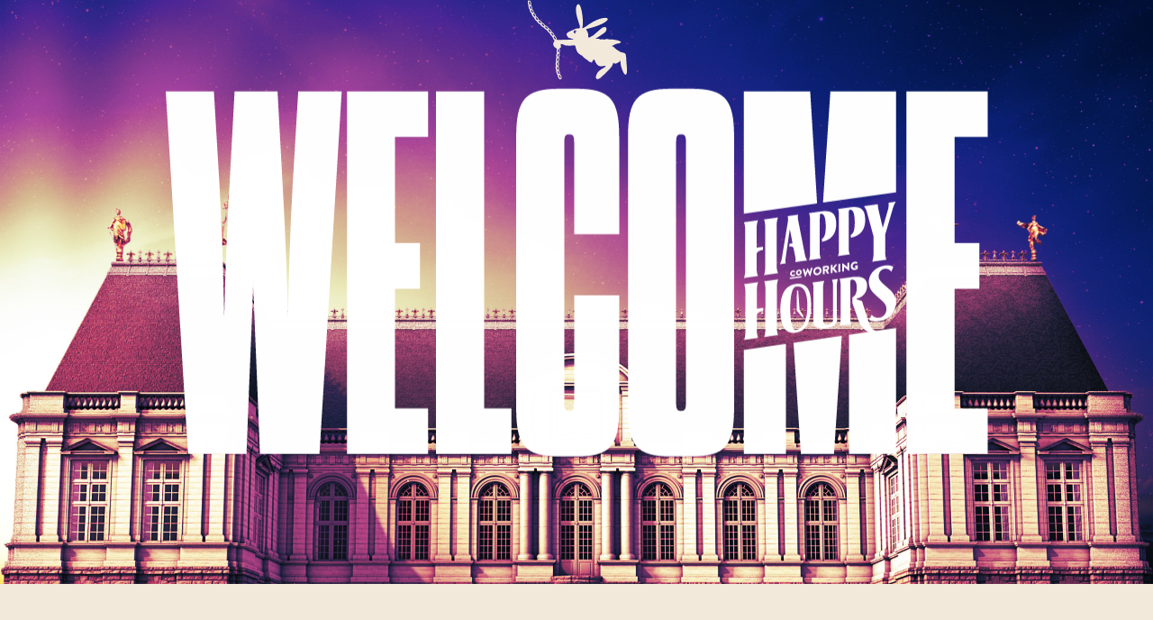

--- FILE ---
content_type: text/html; charset=UTF-8
request_url: https://happyh0urs.com/
body_size: 3834
content:
<!DOCTYPE html>
<html lang="fr">
<head>
  <meta name="viewport" content="width=device-width, initial-scale=1.0, shrink-to-fit=no">
  <meta charset="UTF-8">
  <title>Happy Hours - Coworking tranquille à Rennes</title>
  <meta name="description" content="Happy Hours est une association d’entrepreneurs qui propose un espace de coworking en plein centre-ville de Rennes">
  <link rel="canonical" href="http://happyh0urs.com/">
  <link rel="shortlink" href="http://happyh0urs.com/">

  <link rel="stylesheet" href="/assets/css/screen.min.css" media="screen">
  <link rel="stylesheet" href="/assets/css/print.min.css" media="print">

  <!-- Favicons -->
  <link rel="apple-touch-icon" sizes="57x57" href="/favicons/apple-touch-icon-57x57.png">
  <link rel="apple-touch-icon" sizes="114x114" href="/favicons/apple-touch-icon-114x114.png">
  <link rel="apple-touch-icon" sizes="72x72" href="/favicons/apple-touch-icon-72x72.png">
  <link rel="apple-touch-icon" sizes="144x144" href="/favicons/apple-touch-icon-144x144.png">
  <link rel="apple-touch-icon" sizes="60x60" href="/favicons/apple-touch-icon-60x60.png">
  <link rel="apple-touch-icon" sizes="120x120" href="/favicons/apple-touch-icon-120x120.png">
  <link rel="apple-touch-icon" sizes="76x76" href="/favicons/apple-touch-icon-76x76.png">
  <link rel="apple-touch-icon" sizes="152x152" href="/favicons/apple-touch-icon-152x152.png">
  <link rel="apple-touch-icon" sizes="180x180" href="/favicons/apple-touch-icon-180x180.png">
  <link rel="shortcut icon" href="/favicons/favicon.ico">
  <link rel="icon" type="image/png" href="/favicons/favicon-192x192.png" sizes="192x192">
  <link rel="icon" type="image/png" href="/favicons/favicon-160x160.png" sizes="160x160">
  <link rel="icon" type="image/png" href="/favicons/favicon-96x96.png" sizes="96x96">
  <link rel="icon" type="image/png" href="/favicons/favicon-16x16.png" sizes="16x16">
  <link rel="icon" type="image/png" href="/favicons/favicon-32x32.png" sizes="32x32">
  <meta name="msapplication-TileColor" content="#2b5797">
  <meta name="msapplication-TileImage" content="/favicons/mstile-144x144.png">
  <meta name="msapplication-config" content="/favicons/browserconfig.xml">

  <meta property="og:url" content="http://happyh0urs.com/" />
  <meta property="og:type" content="website" />
  <meta property="og:locale" content="fr_FR" />
  <meta property="og:title" content="Happy Hours" />
  <meta property="og:description" content="Happy Hours est une association d’entrepreneurs qui propose un espace de coworking en plein centre-ville de Rennes" />
  <meta property="og:image" content="http://happyh0urs.com/assets/img/happy-h0urs_banner.jpg" />

  <meta name="twitter:card" content="summary_large_image">
  <meta name="twitter:site" content="@happyh0urs">
  <meta name="twitter:creator" content="@happyh0urs">
  <meta name="twitter:title" content="Happy Hours">
  <meta name="twitter:description" content="Happy Hours est une association d’entrepreneurs qui propose un espace de coworking en plein centre-ville de Rennes">
  <meta name="twitter:image" content="http://happyh0urs.com/assets/img/happy-h0urs_banner.jpg">
</head>
<body>
  <header class="header">
    <h1 class="sr-only">Happy Hours, coworking tranquille à Rennes</h1>

    <div class="header__rabbit">
      <svg class="icon happyh0urs-rabbit" width="111" height="91"><use xlink:href="/assets/img/svg/symbol-defs.svg#happyh0urs-rabbit"></use></svg>
    </div>

    <div class="header__baseline">
      <svg class="icon happyh0urs-welcome" width="854" height="383"><use xlink:href="/assets/img/svg/symbol-defs.svg#happyh0urs-welcome"></use></svg>
    </div>
  </header>

  <main class="main">
    <section class="section section--join">
      <div class="container">
        <h2 class="section__title">join the club</h2>

        <div class="row">
          <div class="col-xs-12">
            <p>
              <b>
                L’espace de coworking associatif Happy Hours se trouve <br class="hidden-xs">
                au <span class="color--buttercup wow fadeIn" data-wow-offset="75">2 rue Victor Hugo</span>, en plein centre-ville de Rennes !
              </b>
            </p>

            <p>
              <b>
                Notre <span class="color--pink-salmon wow fadeIn" data-wow-offset="75">espace de 200 m2</span>  allie cachet de l’ancien <br class="hidden-xs">
                et équipements adaptés pour accueillir <span class="color--picton-blue wow fadeIn" data-wow-delay="0.25s" data-wow-offset="75">jusqu’à 20 coworkers</span> <br class="hidden-xs">
                dans une ambiance <span class="color--picton-blue wow fadeIn" data-wow-delay="0.5s" data-wow-offset="75">participative et chaleureuse.</span>
              </b>
            </p>
          </div>
        </div>
      </div>
    </section>

    <div id="map-canvas"></div>

    <section class="section section--services">
      <div class="container">
        <h2 class="section__title">en quelques <span class="wow rubberBand" data-wow-offset="100">points</span></h2>

        <div class="row">
          <div class="col-xs-6 col-sm-3">
            <div class="dot dot--coffee">
              <div class="dot__background wow rubberBand" data-wow-offset="100">
                <svg class="icon dot__icon" width="87" height="101">
                  <use xlink:href="/assets/img/svg/symbol-defs.svg#icon-coffee"></use>
                </svg>
              </div>
              <h2 class="dot__title wow fadeInDown" data-wow-delay="0.5s">
                Café &amp; Thé<br>à volonté
              </h2>
            </div>

            <div class="dot dot--nap">
              <div class="dot__background wow rubberBand" data-wow-offset="100">
                <svg class="icon dot__icon" width="172" height="103">
                  <use xlink:href="/assets/img/svg/symbol-defs.svg#icon-nap"></use>
                </svg>
              </div>
              <h2 class="dot__title wow fadeInDown" data-wow-delay="0.5s">
                Salle de sieste
              </h2>
            </div>
          </div>

          <div class="col-xs-6 col-sm-3">
            <div class="dot dot--space">
              <div class="dot__background wow rubberBand" data-wow-offset="100">
                <svg class="icon dot__icon" width="157" height="124">
                  <use xlink:href="/assets/img/svg/symbol-defs.svg#icon-space"></use>
                </svg>
              </div>
              <h2 class="dot__title wow fadeInDown" data-wow-delay="0.5s">
                Espace de travail<br>individuel
              </h2>
            </div>

            <div class="dot dot--kitchen">
              <div class="dot__background wow rubberBand" data-wow-offset="100">
                <svg class="icon dot__icon" width="114" height="79">
                  <use xlink:href="/assets/img/svg/symbol-defs.svg#icon-kitchen"></use>
                </svg>
              </div>
              <h2 class="dot__title wow fadeInDown" data-wow-delay="0.5s">
                Cuisine équipée
              </h2>
            </div>
          </div>

          <div class="col-xs-6 col-sm-3">
            <div class="dot dot--connexion">
              <div class="dot__background wow rubberBand" data-wow-offset="100">
                <svg class="icon dot__icon" width="92" height="72">
                  <use xlink:href="/assets/img/svg/symbol-defs.svg#icon-connexion"></use>
                </svg>
              </div>
              <h2 class="dot__title wow fadeInDown" data-wow-delay="0.5s">
                Connexion<br>très haut débit
              </h2>
            </div>

            <div class="dot dot--atmosphere">
              <div class="dot__background wow rubberBand" data-wow-offset="100">
                <svg class="icon dot__icon" width="101" height="65">
                  <use xlink:href="/assets/img/svg/symbol-defs.svg#icon-atmosphere"></use>
                </svg>
              </div>
              <h2 class="dot__title wow fadeInDown" data-wow-delay="0.5s">
                Ambiance<br>chaleureuse
              </h2>
            </div>
          </div>

          <div class="col-xs-6 col-sm-3">
            <div class="dot dot--whiteboard">
              <div class="dot__background wow rubberBand" data-wow-offset="100">
                <svg class="icon dot__icon" width="84" height="124">
                  <use xlink:href="/assets/img/svg/symbol-defs.svg#icon-whiteboard"></use>
                </svg>
              </div>
              <h2 class="dot__title wow fadeInDown" data-wow-delay="0.5s">
                Salle de réunion<br>incluse
              </h2>
            </div>

            <div class="dot dot--place">
              <div class="dot__background wow rubberBand" data-wow-offset="100">
                <svg class="icon dot__icon" width="53" height="79">
                  <use xlink:href="/assets/img/svg/symbol-defs.svg#icon-place"></use>
                </svg>
              </div>
              <h2 class="dot__title wow fadeInDown" data-wow-delay="0.5s">
                Emplacement<br>central
              </h2>
            </div>
          </div>
        </div>
      </div>
    </section>

    <div class="section section--photos">
      <div class="container-fluid">
        <div class="row">
          <div class="col-xs-12 col-sm-4 section__photo async" data-src="/assets/img/pdb-1.jpg">
            <span class="sr-only">Photographie Place du Parlement de Bretagne à Rennes</span>
          </div>

          <div class="col-xs-12 col-sm-4 section__photo async" data-src="/assets/img/pdb-2.jpg">
            <span class="sr-only">Photographie des nouveau bureau d'Happy Hours Place du Parlement de Bretagne à Rennes</span>
          </div>

          <div class="col-xs-12 col-sm-4 section__photo async" data-src="/assets/img/pdb-3.jpg">
            <span class="sr-only">Photographie des nouveau bureau d'Happy Hours Place du Parlement de Bretagne à Rennes</span>
          </div>

          <div class="col-xs-12 col-sm-4 section__photo async" data-src="/assets/img/pdb-4.jpg">
            <span class="sr-only">Photographie des nouveau bureau d'Happy Hours Place du Parlement de Bretagne à Rennes</span>
          </div>

          <div class="col-xs-12 col-sm-4 section__photo async" data-src="/assets/img/pdb-5.jpg">
            <span class="sr-only">Photographie des nouveau bureau d'Happy Hours Place du Parlement de Bretagne à Rennes</span>
          </div>

          <div class="col-xs-12 col-sm-4 section__photo async" data-src="/assets/img/pdb-6.jpg">
            <span class="sr-only">Photographie des nouveau bureau d'Happy Hours Place du Parlement de Bretagne à Rennes</span>
          </div>
        </div>
      </div>
    </div>
    <section class="section section--offers">
      <div class="container">
        <h2 class="section__title">notre offre</h2>

        <div class="row">
          <div class="offer col-xs-12 col-sm-6 col-md-5 col-lg-4 col-lg-offset-1">
            <div class="offer__container">
              <div class="offer__top"></div>
              <div class="offer__content">
                <svg class="icon offer__icon" width="102" height="87"><use xlink:href="/assets/img/svg/symbol-defs.svg#icon-nomade"></use></svg>
                <h2 class="offer__title">Nomade</h2>
                  <div class="offer__wrapper">
                    <input id="adhesion-avec" type="radio" name="adhesion" value="avec" class="offer__input" checked/>
                    <label for="adhesion-avec" class="offer__label">Avec adhésion</label>
                    <div class="offer__prices">
                      <div class="offer__price">18 € HT/jour*</div>
                      <div class="offer__price-vat">21,60 € TTC</div>
                    </div>
                    <input id="adhesion-sans" type="radio" name="adhesion" value="sans" class="offer__input"/>
                    <label for="adhesion-sans" class="offer__label">Sans adhésion</label>
                    <div class="offer__prices">
                      <div class="offer__price">24 € HT/jour</div>
                      <div class="offer__price-vat">28,80 € TTC</div>
                    </div>
                  </div>
                  <div class="offer__available">
                                        4 postes
                  </div>
                </div>
            </div>
            <div class="offer__notes"><p>Le coworker s’installe pour la journée sur un des quatre bureaux réservés et équipés d'un écran 28".</p></div>
          </div>

          <div class="offer col-xs-12 col-sm-6 col-md-5 col-md-offset-2 col-lg-4 col-lg-offset-2" data-wow-delay="0.5s">
            <div class="offer__container">
              <div class="offer__top"></div>
              <div class="offer__content">
                <svg class="icon offer__icon offer__icon--dweller" width="69" height="99"><use xlink:href="/assets/img/svg/symbol-defs.svg#icon-dweller"></use></svg>
                <h2 class="offer__title">Résident·e</h2>
                <div class="offer__prices offer__prices--dweller">
                  <div class="offer__price">250 € HT/mois*</div>
                  <div class="offer__price-vat">300 € TTC</div>
                </div>
                <div class="offer__available">
                                    16 postes
                </div>
              </div>
            </div>
            <div class="offer__notes"><p>Le coworker s’installe pour une période indéfinie, profite d’un bureau fixe et d’autres avantages.</p></div>
          </div>

          <div class="col-xs-12">
            <p>Tu veux rejoindre Happy Hours ?</p>

            <p>
              Contacte-nous et nous t’inviterons à une journée d’essai gratuite dans nos locaux.<br class="hidden-xs">
              Si l’alchimie opère, à toi la vue sur le Parlement de Bretagne en sirotant le café du matin !
            </p>

            <p>
              * L’adhésion à l’association : 20 € (24 € TTC) par an est obligatoire pour toute personne physique ou morale.
            </p>

            
            <p>
              Les offres proposées sont valables dans la limite des places disponibles.
            </p>
          </div>
        </div>
      </div>
    </section>

    <section class="section section--about">
      <div class="container">
        <h2 class="section__title">à propos</h2>
        <div class="row about">
          <div class="col-xs-12 col-sm-6 col-md-5 about__introduction">
            <svg class="about__icon" width="140" height="180"><use xlink:href="/assets/img/svg/symbol-defs.svg#happyh0urs-rabbit-alt"></use></svg>
            <p>Happy Hours est une association ayant pour objet principal de gérer et de développer un espace de “coworking”, espace de travail partagé et créateur d’un lien social favorisant l’échange et l’ouverture entre ses membres.</p>
          </div>
          <div class="col-xs-12 col-sm-6 col-md-offset-1 about__content">
            <p>Si le nom de l’association est évocateur, il s’agit pour nous de rendre le temps de travail agréable à travers une ambiance sociabilisante et des locaux confortables, plaisants et faciles d'accès.</p>
            <p>Notre but est de créer un espace qui donne envie de revenir le lendemain, tout simplement.</p>
            <p>Les recettes récoltées par l’association au travers de ses membres sont automatiquement réinvesties pour la communauté, notamment pour l’amélioration des lieux, de la décoration, du mobilier supplémentaire si nécessaire ainsi que des travaux d’aménagement, d'entretien et de ménage.</p>
          </div>
        </div>
      </div>
    </section>

    <section class="section section--contact">
      <div class="container">
        <h2 class="section__title">intéressé·e ?</h2>

        <p>N’hésite pas à remplir <a href="https://forms.gle/duVN4qo2aCuvL7PQ8" target="_blank" class="link">ce formulaire</a><br/> ou à nous contacter pour toute autre information</p>

        <a href="mailto:contact@happyh0urs.com" title="Clique clique clique !" class="button">contact@happyh0urs.com</a>
      </div>
    </section>
  </main>

  <footer class="footer">
    <div class="container">
      <div class="row">
        <div class="col-xs-12 col-sm-2 col-sm-push-5">
          <a href="http://happyh0urs.com/#situation" class="happyh0urs-link" title="En savoir plus sur l'association">
            <svg class="icon happyh0urs-logo" width="114" height="136">
              <use xlink:href="/assets/img/svg/symbol-defs.svg#happyh0urs-logo"></use>
            </svg>
          </a>
        </div>

        <div class="col-xs-12 col-sm-5 col-sm-pull-2">
          <p>&copy; 2026 Happy Hours<br class="hidden-lg"><span class="hidden-xs hidden-sm hidden-md"> - </span>Espace de Coworking à Rennes</p>
        </div>

        <div class="col-xs-12 col-sm-5">
          <p>Design : <a href="http://gweno.net" title="Motion Designer & DA" target="_blank">Gweno</a> & <a href="http://jeremypaul.me/" title="Graphic designer" target="_blank">Jérémy Paul</a><br class="hidden-lg"><span class="hidden-xs hidden-sm hidden-md"> - </span>Intégration : <a href="http://matthieu-schneider.fr" title="Front-end web developer" target="_blank">Matthieu Schneider</a></p>
        </div>
      </div>
    </div>
  </footer>
  <script src="https://maps.googleapis.com/maps/api/js?libraries=visualization&key=AIzaSyD88o6mq4vTL93m0B_uF9ko0TkqGfi72Qw"></script>
  <script src="/assets/js/vendors-footer.min.js"></script>
  <script src="/assets/js/main.min.js"></script>

  <script>
    (function(i,s,o,g,r,a,m){i['GoogleAnalyticsObject']=r;i[r]=i[r]||function(){
    (i[r].q=i[r].q||[]).push(arguments)},i[r].l=1*new Date();a=s.createElement(o),
    m=s.getElementsByTagName(o)[0];a.async=1;a.src=g;m.parentNode.insertBefore(a,m)
    })(window,document,'script','https://www.google-analytics.com/analytics.js','ga');

    ga('create', 'UA-58056114-1', 'auto');
    ga('send', 'pageview');

  </script>
</body>
</html>


--- FILE ---
content_type: text/javascript
request_url: https://happyh0urs.com/assets/js/main.min.js
body_size: 5071
content:
var app;!function(){"use strict";var e=jQuery.noConflict();app={settings:{version:"1.0.0",author:"http://matthieu-schneider.fr/",timerStart:Date.now(),debug:!1,debugLoadMessages:[],debugEventMessages:[]},init:function(){var o=this,t=o.settings;t.debug&&console.log("%cInformations\nversion: "+t.version+"\nauthor: "+t.author,"color: #1d1717"),e(document).ready(function(){t.debug&&console.log("%cTime until DOMready: "+(Date.now()-t.timerStart)/1e3+"sec","color: #ad0040")}),e(window).on("load",function(){t.debug&&console.log("%cTime until everything loaded: "+(Date.now()-t.timerStart)/1e3+"sec","color: #ad0040"),o.loaded()}),(new WOW).init(),e(".async").Lazy({threshold:50,effect:"fadeIn",effectTime:750})},loaded:function(){var e=this;e.smoothScrolling()},log:function(e){var o=this,t=o.settings;if(t.debug){var n=new Date;t.debugEventMessages.push(e),console.clear(),console.log("%cEvent - "+n.getHours()+"h"+n.getMinutes()+"mn"+n.getSeconds()+"s","color: #655a54");for(var a in t.debugEventMessages)"object"==typeof t.debugEventMessages[a]?console.log(t.debugEventMessages[a]):console.log("%c→ "+t.debugEventMessages[a],"color: #ad9d91");console.log("%cEnd","color: #655a54")}},smoothScrolling:function(){e("a[href*=\\#]:not([href=\\#])").on("click",function(){if(location.pathname.replace(/^\//,"")==this.pathname.replace(/^\//,"")||location.hostname==this.hostname){var o=e(this.hash);if(o=o.length?o:e("[name="+this.hash.slice(1)+"]"),o.length)return e("html,body").animate({scrollTop:o.offset().top},1e3),!1}})}},app.init()}(),function(){"use strict";jQuery.noConflict();app.MapWidget={init:function(){var e=new google.maps.LatLng(48.11232,-1.677033),o={center:e,zoom:15,scrollwheel:!1,streetViewControl:!1,zoomControl:!1,draggable:!1,disableDefaultUI:!1,disableDoubleClickZoom:!0,panControl:!1,mapTypeControl:!1,styles:[{featureType:"administrative",stylers:[{visibility:"off"}]},{featureType:"poi",stylers:[{visibility:"off"}]},{featureType:"landscape.man_made",stylers:[{color:"#efe1cf"}]},{featureType:"road",elementType:"geometry.stroke",stylers:[{visibility:"off"}]},{featureType:"road.arterial",elementType:"geometry.fill",stylers:[{color:"#d1bda4"}]},{featureType:"road.local",elementType:"geometry.fill",stylers:[{color:"#fbf3e8"}]},{featureType:"water",elementType:"geometry.fill",stylers:[{color:"#d8b4cc"}]},{featureType:"road",elementType:"labels.text.stroke",stylers:[{visibility:"off"}]}]},t=new google.maps.Map(document.getElementById("map-canvas"),o),n=new google.maps.Marker({position:e,map:t,animation:google.maps.Animation.DROP,icon:"/assets/img/pinpoint.png"});google.maps.event.addListener(n,"click",function(){window.open("https://goo.gl/maps/jc9UwyabPJ82")}),google.maps.event.addListener(t,"bounds_changed",function(){t.setCenter(e)})}},app.MapWidget.init()}();
//# sourceMappingURL=[data-uri]


--- FILE ---
content_type: text/javascript
request_url: https://happyh0urs.com/assets/js/vendors-footer.min.js
body_size: 289900
content:
!function(t,e){"use strict";"object"==typeof module&&"object"==typeof module.exports?module.exports=t.document?e(t,!0):function(t){if(!t.document)throw new Error("jQuery requires a window with a document");return e(t)}:e(t)}("undefined"!=typeof window?window:this,function(t,e){"use strict";function n(t,e){e=e||et;var n=e.createElement("script");n.text=t,e.head.appendChild(n).parentNode.removeChild(n)}function i(t){var e=!!t&&"length"in t&&t.length,n=ft.type(t);return"function"!==n&&!ft.isWindow(t)&&("array"===n||0===e||"number"==typeof e&&e>0&&e-1 in t)}function r(t,e,n){return ft.isFunction(e)?ft.grep(t,function(t,i){return!!e.call(t,i,t)!==n}):e.nodeType?ft.grep(t,function(t){return t===e!==n}):"string"!=typeof e?ft.grep(t,function(t){return st.call(e,t)>-1!==n}):Tt.test(e)?ft.filter(e,t,n):(e=ft.filter(e,t),ft.grep(t,function(t){return st.call(e,t)>-1!==n&&1===t.nodeType}))}function o(t,e){for(;(t=t[e])&&1!==t.nodeType;);return t}function s(t){var e={};return ft.each(t.match(Nt)||[],function(t,n){e[n]=!0}),e}function a(t){return t}function l(t){throw t}function u(t,e,n){var i;try{t&&ft.isFunction(i=t.promise)?i.call(t).done(e).fail(n):t&&ft.isFunction(i=t.then)?i.call(t,e,n):e.call(void 0,t)}catch(t){n.call(void 0,t)}}function c(){et.removeEventListener("DOMContentLoaded",c),t.removeEventListener("load",c),ft.ready()}function h(){this.expando=ft.expando+h.uid++}function d(t){return"true"===t||"false"!==t&&("null"===t?null:t===+t+""?+t:qt.test(t)?JSON.parse(t):t)}function p(t,e,n){var i;if(void 0===n&&1===t.nodeType)if(i="data-"+e.replace(Mt,"-$&").toLowerCase(),n=t.getAttribute(i),"string"==typeof n){try{n=d(n)}catch(t){}Ot.set(t,e,n)}else n=void 0;return n}function f(t,e,n,i){var r,o=1,s=20,a=i?function(){return i.cur()}:function(){return ft.css(t,e,"")},l=a(),u=n&&n[3]||(ft.cssNumber[e]?"":"px"),c=(ft.cssNumber[e]||"px"!==u&&+l)&&Ft.exec(ft.css(t,e));if(c&&c[3]!==u){u=u||c[3],n=n||[],c=+l||1;do o=o||".5",c/=o,ft.style(t,e,c+u);while(o!==(o=a()/l)&&1!==o&&--s)}return n&&(c=+c||+l||0,r=n[1]?c+(n[1]+1)*n[2]:+n[2],i&&(i.unit=u,i.start=c,i.end=r)),r}function g(t){var e,n=t.ownerDocument,i=t.nodeName,r=Bt[i];return r?r:(e=n.body.appendChild(n.createElement(i)),r=ft.css(e,"display"),e.parentNode.removeChild(e),"none"===r&&(r="block"),Bt[i]=r,r)}function m(t,e){for(var n,i,r=[],o=0,s=t.length;o<s;o++)i=t[o],i.style&&(n=i.style.display,e?("none"===n&&(r[o]=zt.get(i,"display")||null,r[o]||(i.style.display="")),""===i.style.display&&It(i)&&(r[o]=g(i))):"none"!==n&&(r[o]="none",zt.set(i,"display",n)));for(o=0;o<s;o++)null!=r[o]&&(t[o].style.display=r[o]);return t}function v(t,e){var n;return n="undefined"!=typeof t.getElementsByTagName?t.getElementsByTagName(e||"*"):"undefined"!=typeof t.querySelectorAll?t.querySelectorAll(e||"*"):[],void 0===e||e&&ft.nodeName(t,e)?ft.merge([t],n):n}function y(t,e){for(var n=0,i=t.length;n<i;n++)zt.set(t[n],"globalEval",!e||zt.get(e[n],"globalEval"))}function w(t,e,n,i,r){for(var o,s,a,l,u,c,h=e.createDocumentFragment(),d=[],p=0,f=t.length;p<f;p++)if(o=t[p],o||0===o)if("object"===ft.type(o))ft.merge(d,o.nodeType?[o]:o);else if(Gt.test(o)){for(s=s||h.appendChild(e.createElement("div")),a=(Xt.exec(o)||["",""])[1].toLowerCase(),l=Qt[a]||Qt._default,s.innerHTML=l[1]+ft.htmlPrefilter(o)+l[2],c=l[0];c--;)s=s.lastChild;ft.merge(d,s.childNodes),s=h.firstChild,s.textContent=""}else d.push(e.createTextNode(o));for(h.textContent="",p=0;o=d[p++];)if(i&&ft.inArray(o,i)>-1)r&&r.push(o);else if(u=ft.contains(o.ownerDocument,o),s=v(h.appendChild(o),"script"),u&&y(s),n)for(c=0;o=s[c++];)Ut.test(o.type||"")&&n.push(o);return h}function x(){return!0}function b(){return!1}function _(){try{return et.activeElement}catch(t){}}function C(t,e,n,i,r,o){var s,a;if("object"==typeof e){"string"!=typeof n&&(i=i||n,n=void 0);for(a in e)C(t,a,n,i,e[a],o);return t}if(null==i&&null==r?(r=n,i=n=void 0):null==r&&("string"==typeof n?(r=i,i=void 0):(r=i,i=n,n=void 0)),r===!1)r=b;else if(!r)return t;return 1===o&&(s=r,r=function(t){return ft().off(t),s.apply(this,arguments)},r.guid=s.guid||(s.guid=ft.guid++)),t.each(function(){ft.event.add(this,e,r,i,n)})}function T(t,e){return ft.nodeName(t,"table")&&ft.nodeName(11!==e.nodeType?e:e.firstChild,"tr")?t.getElementsByTagName("tbody")[0]||t:t}function E(t){return t.type=(null!==t.getAttribute("type"))+"/"+t.type,t}function A(t){var e=ie.exec(t.type);return e?t.type=e[1]:t.removeAttribute("type"),t}function S(t,e){var n,i,r,o,s,a,l,u;if(1===e.nodeType){if(zt.hasData(t)&&(o=zt.access(t),s=zt.set(e,o),u=o.events)){delete s.handle,s.events={};for(r in u)for(n=0,i=u[r].length;n<i;n++)ft.event.add(e,r,u[r][n])}Ot.hasData(t)&&(a=Ot.access(t),l=ft.extend({},a),Ot.set(e,l))}}function k(t,e){var n=e.nodeName.toLowerCase();"input"===n&&Vt.test(t.type)?e.checked=t.checked:"input"!==n&&"textarea"!==n||(e.defaultValue=t.defaultValue)}function D(t,e,i,r){e=rt.apply([],e);var o,s,a,l,u,c,h=0,d=t.length,p=d-1,f=e[0],g=ft.isFunction(f);if(g||d>1&&"string"==typeof f&&!dt.checkClone&&ne.test(f))return t.each(function(n){var o=t.eq(n);g&&(e[0]=f.call(this,n,o.html())),D(o,e,i,r)});if(d&&(o=w(e,t[0].ownerDocument,!1,t,r),s=o.firstChild,1===o.childNodes.length&&(o=s),s||r)){for(a=ft.map(v(o,"script"),E),l=a.length;h<d;h++)u=o,h!==p&&(u=ft.clone(u,!0,!0),l&&ft.merge(a,v(u,"script"))),i.call(t[h],u,h);if(l)for(c=a[a.length-1].ownerDocument,ft.map(a,A),h=0;h<l;h++)u=a[h],Ut.test(u.type||"")&&!zt.access(u,"globalEval")&&ft.contains(c,u)&&(u.src?ft._evalUrl&&ft._evalUrl(u.src):n(u.textContent.replace(re,""),c))}return t}function N(t,e,n){for(var i,r=e?ft.filter(e,t):t,o=0;null!=(i=r[o]);o++)n||1!==i.nodeType||ft.cleanData(v(i)),i.parentNode&&(n&&ft.contains(i.ownerDocument,i)&&y(v(i,"script")),i.parentNode.removeChild(i));return t}function j(t,e,n){var i,r,o,s,a=t.style;return n=n||ae(t),n&&(s=n.getPropertyValue(e)||n[e],""!==s||ft.contains(t.ownerDocument,t)||(s=ft.style(t,e)),!dt.pixelMarginRight()&&se.test(s)&&oe.test(e)&&(i=a.width,r=a.minWidth,o=a.maxWidth,a.minWidth=a.maxWidth=a.width=s,s=n.width,a.width=i,a.minWidth=r,a.maxWidth=o)),void 0!==s?s+"":s}function $(t,e){return{get:function(){return t()?void delete this.get:(this.get=e).apply(this,arguments)}}}function L(t){if(t in de)return t;for(var e=t[0].toUpperCase()+t.slice(1),n=he.length;n--;)if(t=he[n]+e,t in de)return t}function H(t,e,n){var i=Ft.exec(e);return i?Math.max(0,i[2]-(n||0))+(i[3]||"px"):e}function z(t,e,n,i,r){var o,s=0;for(o=n===(i?"border":"content")?4:"width"===e?1:0;o<4;o+=2)"margin"===n&&(s+=ft.css(t,n+Rt[o],!0,r)),i?("content"===n&&(s-=ft.css(t,"padding"+Rt[o],!0,r)),"margin"!==n&&(s-=ft.css(t,"border"+Rt[o]+"Width",!0,r))):(s+=ft.css(t,"padding"+Rt[o],!0,r),"padding"!==n&&(s+=ft.css(t,"border"+Rt[o]+"Width",!0,r)));return s}function O(t,e,n){var i,r=!0,o=ae(t),s="border-box"===ft.css(t,"boxSizing",!1,o);if(t.getClientRects().length&&(i=t.getBoundingClientRect()[e]),i<=0||null==i){if(i=j(t,e,o),(i<0||null==i)&&(i=t.style[e]),se.test(i))return i;r=s&&(dt.boxSizingReliable()||i===t.style[e]),i=parseFloat(i)||0}return i+z(t,e,n||(s?"border":"content"),r,o)+"px"}function q(t,e,n,i,r){return new q.prototype.init(t,e,n,i,r)}function M(){fe&&(t.requestAnimationFrame(M),ft.fx.tick())}function P(){return t.setTimeout(function(){pe=void 0}),pe=ft.now()}function F(t,e){var n,i=0,r={height:t};for(e=e?1:0;i<4;i+=2-e)n=Rt[i],r["margin"+n]=r["padding"+n]=t;return e&&(r.opacity=r.width=t),r}function R(t,e,n){for(var i,r=(B.tweeners[e]||[]).concat(B.tweeners["*"]),o=0,s=r.length;o<s;o++)if(i=r[o].call(n,e,t))return i}function I(t,e,n){var i,r,o,s,a,l,u,c,h="width"in e||"height"in e,d=this,p={},f=t.style,g=t.nodeType&&It(t),v=zt.get(t,"fxshow");n.queue||(s=ft._queueHooks(t,"fx"),null==s.unqueued&&(s.unqueued=0,a=s.empty.fire,s.empty.fire=function(){s.unqueued||a()}),s.unqueued++,d.always(function(){d.always(function(){s.unqueued--,ft.queue(t,"fx").length||s.empty.fire()})}));for(i in e)if(r=e[i],ge.test(r)){if(delete e[i],o=o||"toggle"===r,r===(g?"hide":"show")){if("show"!==r||!v||void 0===v[i])continue;g=!0}p[i]=v&&v[i]||ft.style(t,i)}if(l=!ft.isEmptyObject(e),l||!ft.isEmptyObject(p)){h&&1===t.nodeType&&(n.overflow=[f.overflow,f.overflowX,f.overflowY],u=v&&v.display,null==u&&(u=zt.get(t,"display")),c=ft.css(t,"display"),"none"===c&&(u?c=u:(m([t],!0),u=t.style.display||u,c=ft.css(t,"display"),m([t]))),("inline"===c||"inline-block"===c&&null!=u)&&"none"===ft.css(t,"float")&&(l||(d.done(function(){f.display=u}),null==u&&(c=f.display,u="none"===c?"":c)),f.display="inline-block")),n.overflow&&(f.overflow="hidden",d.always(function(){f.overflow=n.overflow[0],f.overflowX=n.overflow[1],f.overflowY=n.overflow[2]})),l=!1;for(i in p)l||(v?"hidden"in v&&(g=v.hidden):v=zt.access(t,"fxshow",{display:u}),o&&(v.hidden=!g),g&&m([t],!0),d.done(function(){g||m([t]),zt.remove(t,"fxshow");for(i in p)ft.style(t,i,p[i])})),l=R(g?v[i]:0,i,d),i in v||(v[i]=l.start,g&&(l.end=l.start,l.start=0))}}function W(t,e){var n,i,r,o,s;for(n in t)if(i=ft.camelCase(n),r=e[i],o=t[n],ft.isArray(o)&&(r=o[1],o=t[n]=o[0]),n!==i&&(t[i]=o,delete t[n]),s=ft.cssHooks[i],s&&"expand"in s){o=s.expand(o),delete t[i];for(n in o)n in t||(t[n]=o[n],e[n]=r)}else e[i]=r}function B(t,e,n){var i,r,o=0,s=B.prefilters.length,a=ft.Deferred().always(function(){delete l.elem}),l=function(){if(r)return!1;for(var e=pe||P(),n=Math.max(0,u.startTime+u.duration-e),i=n/u.duration||0,o=1-i,s=0,l=u.tweens.length;s<l;s++)u.tweens[s].run(o);return a.notifyWith(t,[u,o,n]),o<1&&l?n:(a.resolveWith(t,[u]),!1)},u=a.promise({elem:t,props:ft.extend({},e),opts:ft.extend(!0,{specialEasing:{},easing:ft.easing._default},n),originalProperties:e,originalOptions:n,startTime:pe||P(),duration:n.duration,tweens:[],createTween:function(e,n){var i=ft.Tween(t,u.opts,e,n,u.opts.specialEasing[e]||u.opts.easing);return u.tweens.push(i),i},stop:function(e){var n=0,i=e?u.tweens.length:0;if(r)return this;for(r=!0;n<i;n++)u.tweens[n].run(1);return e?(a.notifyWith(t,[u,1,0]),a.resolveWith(t,[u,e])):a.rejectWith(t,[u,e]),this}}),c=u.props;for(W(c,u.opts.specialEasing);o<s;o++)if(i=B.prefilters[o].call(u,t,c,u.opts))return ft.isFunction(i.stop)&&(ft._queueHooks(u.elem,u.opts.queue).stop=ft.proxy(i.stop,i)),i;return ft.map(c,R,u),ft.isFunction(u.opts.start)&&u.opts.start.call(t,u),ft.fx.timer(ft.extend(l,{elem:t,anim:u,queue:u.opts.queue})),u.progress(u.opts.progress).done(u.opts.done,u.opts.complete).fail(u.opts.fail).always(u.opts.always)}function V(t){var e=t.match(Nt)||[];return e.join(" ")}function X(t){return t.getAttribute&&t.getAttribute("class")||""}function U(t,e,n,i){var r;if(ft.isArray(e))ft.each(e,function(e,r){n||Ae.test(t)?i(t,r):U(t+"["+("object"==typeof r&&null!=r?e:"")+"]",r,n,i)});else if(n||"object"!==ft.type(e))i(t,e);else for(r in e)U(t+"["+r+"]",e[r],n,i)}function Q(t){return function(e,n){"string"!=typeof e&&(n=e,e="*");var i,r=0,o=e.toLowerCase().match(Nt)||[];if(ft.isFunction(n))for(;i=o[r++];)"+"===i[0]?(i=i.slice(1)||"*",(t[i]=t[i]||[]).unshift(n)):(t[i]=t[i]||[]).push(n)}}function G(t,e,n,i){function r(a){var l;return o[a]=!0,ft.each(t[a]||[],function(t,a){var u=a(e,n,i);return"string"!=typeof u||s||o[u]?s?!(l=u):void 0:(e.dataTypes.unshift(u),r(u),!1)}),l}var o={},s=t===Me;return r(e.dataTypes[0])||!o["*"]&&r("*")}function Y(t,e){var n,i,r=ft.ajaxSettings.flatOptions||{};for(n in e)void 0!==e[n]&&((r[n]?t:i||(i={}))[n]=e[n]);return i&&ft.extend(!0,t,i),t}function Z(t,e,n){for(var i,r,o,s,a=t.contents,l=t.dataTypes;"*"===l[0];)l.shift(),void 0===i&&(i=t.mimeType||e.getResponseHeader("Content-Type"));if(i)for(r in a)if(a[r]&&a[r].test(i)){l.unshift(r);break}if(l[0]in n)o=l[0];else{for(r in n){if(!l[0]||t.converters[r+" "+l[0]]){o=r;break}s||(s=r)}o=o||s}if(o)return o!==l[0]&&l.unshift(o),n[o]}function J(t,e,n,i){var r,o,s,a,l,u={},c=t.dataTypes.slice();if(c[1])for(s in t.converters)u[s.toLowerCase()]=t.converters[s];for(o=c.shift();o;)if(t.responseFields[o]&&(n[t.responseFields[o]]=e),!l&&i&&t.dataFilter&&(e=t.dataFilter(e,t.dataType)),l=o,o=c.shift())if("*"===o)o=l;else if("*"!==l&&l!==o){if(s=u[l+" "+o]||u["* "+o],!s)for(r in u)if(a=r.split(" "),a[1]===o&&(s=u[l+" "+a[0]]||u["* "+a[0]])){s===!0?s=u[r]:u[r]!==!0&&(o=a[0],c.unshift(a[1]));break}if(s!==!0)if(s&&t.throws)e=s(e);else try{e=s(e)}catch(t){return{state:"parsererror",error:s?t:"No conversion from "+l+" to "+o}}}return{state:"success",data:e}}function K(t){return ft.isWindow(t)?t:9===t.nodeType&&t.defaultView}var tt=[],et=t.document,nt=Object.getPrototypeOf,it=tt.slice,rt=tt.concat,ot=tt.push,st=tt.indexOf,at={},lt=at.toString,ut=at.hasOwnProperty,ct=ut.toString,ht=ct.call(Object),dt={},pt="3.1.1",ft=function(t,e){return new ft.fn.init(t,e)},gt=/^[\s\uFEFF\xA0]+|[\s\uFEFF\xA0]+$/g,mt=/^-ms-/,vt=/-([a-z])/g,yt=function(t,e){return e.toUpperCase()};ft.fn=ft.prototype={jquery:pt,constructor:ft,length:0,toArray:function(){return it.call(this)},get:function(t){return null==t?it.call(this):t<0?this[t+this.length]:this[t]},pushStack:function(t){var e=ft.merge(this.constructor(),t);return e.prevObject=this,e},each:function(t){return ft.each(this,t)},map:function(t){return this.pushStack(ft.map(this,function(e,n){return t.call(e,n,e)}))},slice:function(){return this.pushStack(it.apply(this,arguments))},first:function(){return this.eq(0)},last:function(){return this.eq(-1)},eq:function(t){var e=this.length,n=+t+(t<0?e:0);return this.pushStack(n>=0&&n<e?[this[n]]:[])},end:function(){return this.prevObject||this.constructor()},push:ot,sort:tt.sort,splice:tt.splice},ft.extend=ft.fn.extend=function(){var t,e,n,i,r,o,s=arguments[0]||{},a=1,l=arguments.length,u=!1;for("boolean"==typeof s&&(u=s,s=arguments[a]||{},a++),"object"==typeof s||ft.isFunction(s)||(s={}),a===l&&(s=this,a--);a<l;a++)if(null!=(t=arguments[a]))for(e in t)n=s[e],i=t[e],s!==i&&(u&&i&&(ft.isPlainObject(i)||(r=ft.isArray(i)))?(r?(r=!1,o=n&&ft.isArray(n)?n:[]):o=n&&ft.isPlainObject(n)?n:{},s[e]=ft.extend(u,o,i)):void 0!==i&&(s[e]=i));return s},ft.extend({expando:"jQuery"+(pt+Math.random()).replace(/\D/g,""),isReady:!0,error:function(t){throw new Error(t)},noop:function(){},isFunction:function(t){return"function"===ft.type(t)},isArray:Array.isArray,isWindow:function(t){return null!=t&&t===t.window},isNumeric:function(t){var e=ft.type(t);return("number"===e||"string"===e)&&!isNaN(t-parseFloat(t))},isPlainObject:function(t){var e,n;return!(!t||"[object Object]"!==lt.call(t))&&(!(e=nt(t))||(n=ut.call(e,"constructor")&&e.constructor,"function"==typeof n&&ct.call(n)===ht))},isEmptyObject:function(t){var e;for(e in t)return!1;return!0},type:function(t){return null==t?t+"":"object"==typeof t||"function"==typeof t?at[lt.call(t)]||"object":typeof t},globalEval:function(t){n(t)},camelCase:function(t){return t.replace(mt,"ms-").replace(vt,yt)},nodeName:function(t,e){return t.nodeName&&t.nodeName.toLowerCase()===e.toLowerCase()},each:function(t,e){var n,r=0;if(i(t))for(n=t.length;r<n&&e.call(t[r],r,t[r])!==!1;r++);else for(r in t)if(e.call(t[r],r,t[r])===!1)break;return t},trim:function(t){return null==t?"":(t+"").replace(gt,"")},makeArray:function(t,e){var n=e||[];return null!=t&&(i(Object(t))?ft.merge(n,"string"==typeof t?[t]:t):ot.call(n,t)),n},inArray:function(t,e,n){return null==e?-1:st.call(e,t,n)},merge:function(t,e){for(var n=+e.length,i=0,r=t.length;i<n;i++)t[r++]=e[i];return t.length=r,t},grep:function(t,e,n){for(var i,r=[],o=0,s=t.length,a=!n;o<s;o++)i=!e(t[o],o),i!==a&&r.push(t[o]);return r},map:function(t,e,n){var r,o,s=0,a=[];if(i(t))for(r=t.length;s<r;s++)o=e(t[s],s,n),null!=o&&a.push(o);else for(s in t)o=e(t[s],s,n),null!=o&&a.push(o);return rt.apply([],a)},guid:1,proxy:function(t,e){var n,i,r;if("string"==typeof e&&(n=t[e],e=t,t=n),ft.isFunction(t))return i=it.call(arguments,2),r=function(){return t.apply(e||this,i.concat(it.call(arguments)))},r.guid=t.guid=t.guid||ft.guid++,r},now:Date.now,support:dt}),"function"==typeof Symbol&&(ft.fn[Symbol.iterator]=tt[Symbol.iterator]),ft.each("Boolean Number String Function Array Date RegExp Object Error Symbol".split(" "),function(t,e){at["[object "+e+"]"]=e.toLowerCase()});var wt=function(t){function e(t,e,n,i){var r,o,s,a,l,u,c,d=e&&e.ownerDocument,f=e?e.nodeType:9;if(n=n||[],"string"!=typeof t||!t||1!==f&&9!==f&&11!==f)return n;if(!i&&((e?e.ownerDocument||e:R)!==L&&$(e),e=e||L,z)){if(11!==f&&(l=vt.exec(t)))if(r=l[1]){if(9===f){if(!(s=e.getElementById(r)))return n;if(s.id===r)return n.push(s),n}else if(d&&(s=d.getElementById(r))&&P(e,s)&&s.id===r)return n.push(s),n}else{if(l[2])return J.apply(n,e.getElementsByTagName(t)),n;if((r=l[3])&&_.getElementsByClassName&&e.getElementsByClassName)return J.apply(n,e.getElementsByClassName(r)),n}if(_.qsa&&!X[t+" "]&&(!O||!O.test(t))){if(1!==f)d=e,c=t;else if("object"!==e.nodeName.toLowerCase()){for((a=e.getAttribute("id"))?a=a.replace(bt,_t):e.setAttribute("id",a=F),u=A(t),o=u.length;o--;)u[o]="#"+a+" "+p(u[o]);c=u.join(","),d=yt.test(t)&&h(e.parentNode)||e}if(c)try{return J.apply(n,d.querySelectorAll(c)),n}catch(t){}finally{a===F&&e.removeAttribute("id")}}}return k(t.replace(at,"$1"),e,n,i)}function n(){function t(n,i){return e.push(n+" ")>C.cacheLength&&delete t[e.shift()],t[n+" "]=i}var e=[];return t}function i(t){return t[F]=!0,t}function r(t){var e=L.createElement("fieldset");try{return!!t(e)}catch(t){return!1}finally{e.parentNode&&e.parentNode.removeChild(e),e=null}}function o(t,e){for(var n=t.split("|"),i=n.length;i--;)C.attrHandle[n[i]]=e}function s(t,e){var n=e&&t,i=n&&1===t.nodeType&&1===e.nodeType&&t.sourceIndex-e.sourceIndex;if(i)return i;if(n)for(;n=n.nextSibling;)if(n===e)return-1;return t?1:-1}function a(t){return function(e){var n=e.nodeName.toLowerCase();return"input"===n&&e.type===t}}function l(t){return function(e){var n=e.nodeName.toLowerCase();return("input"===n||"button"===n)&&e.type===t}}function u(t){return function(e){return"form"in e?e.parentNode&&e.disabled===!1?"label"in e?"label"in e.parentNode?e.parentNode.disabled===t:e.disabled===t:e.isDisabled===t||e.isDisabled!==!t&&Tt(e)===t:e.disabled===t:"label"in e&&e.disabled===t}}function c(t){return i(function(e){return e=+e,i(function(n,i){for(var r,o=t([],n.length,e),s=o.length;s--;)n[r=o[s]]&&(n[r]=!(i[r]=n[r]))})})}function h(t){return t&&"undefined"!=typeof t.getElementsByTagName&&t}function d(){}function p(t){for(var e=0,n=t.length,i="";e<n;e++)i+=t[e].value;return i}function f(t,e,n){var i=e.dir,r=e.next,o=r||i,s=n&&"parentNode"===o,a=W++;return e.first?function(e,n,r){for(;e=e[i];)if(1===e.nodeType||s)return t(e,n,r);return!1}:function(e,n,l){var u,c,h,d=[I,a];if(l){for(;e=e[i];)if((1===e.nodeType||s)&&t(e,n,l))return!0}else for(;e=e[i];)if(1===e.nodeType||s)if(h=e[F]||(e[F]={}),c=h[e.uniqueID]||(h[e.uniqueID]={}),r&&r===e.nodeName.toLowerCase())e=e[i]||e;else{if((u=c[o])&&u[0]===I&&u[1]===a)return d[2]=u[2];if(c[o]=d,d[2]=t(e,n,l))return!0}return!1}}function g(t){return t.length>1?function(e,n,i){for(var r=t.length;r--;)if(!t[r](e,n,i))return!1;return!0}:t[0]}function m(t,n,i){for(var r=0,o=n.length;r<o;r++)e(t,n[r],i);return i}function v(t,e,n,i,r){for(var o,s=[],a=0,l=t.length,u=null!=e;a<l;a++)(o=t[a])&&(n&&!n(o,i,r)||(s.push(o),u&&e.push(a)));return s}function y(t,e,n,r,o,s){return r&&!r[F]&&(r=y(r)),o&&!o[F]&&(o=y(o,s)),i(function(i,s,a,l){var u,c,h,d=[],p=[],f=s.length,g=i||m(e||"*",a.nodeType?[a]:a,[]),y=!t||!i&&e?g:v(g,d,t,a,l),w=n?o||(i?t:f||r)?[]:s:y;if(n&&n(y,w,a,l),r)for(u=v(w,p),r(u,[],a,l),c=u.length;c--;)(h=u[c])&&(w[p[c]]=!(y[p[c]]=h));if(i){if(o||t){if(o){for(u=[],c=w.length;c--;)(h=w[c])&&u.push(y[c]=h);o(null,w=[],u,l)}for(c=w.length;c--;)(h=w[c])&&(u=o?tt(i,h):d[c])>-1&&(i[u]=!(s[u]=h))}}else w=v(w===s?w.splice(f,w.length):w),o?o(null,s,w,l):J.apply(s,w)})}function w(t){for(var e,n,i,r=t.length,o=C.relative[t[0].type],s=o||C.relative[" "],a=o?1:0,l=f(function(t){return t===e},s,!0),u=f(function(t){return tt(e,t)>-1},s,!0),c=[function(t,n,i){var r=!o&&(i||n!==D)||((e=n).nodeType?l(t,n,i):u(t,n,i));return e=null,r}];a<r;a++)if(n=C.relative[t[a].type])c=[f(g(c),n)];else{if(n=C.filter[t[a].type].apply(null,t[a].matches),n[F]){for(i=++a;i<r&&!C.relative[t[i].type];i++);return y(a>1&&g(c),a>1&&p(t.slice(0,a-1).concat({value:" "===t[a-2].type?"*":""})).replace(at,"$1"),n,a<i&&w(t.slice(a,i)),i<r&&w(t=t.slice(i)),i<r&&p(t))}c.push(n)}return g(c)}function x(t,n){var r=n.length>0,o=t.length>0,s=function(i,s,a,l,u){var c,h,d,p=0,f="0",g=i&&[],m=[],y=D,w=i||o&&C.find.TAG("*",u),x=I+=null==y?1:Math.random()||.1,b=w.length;for(u&&(D=s===L||s||u);f!==b&&null!=(c=w[f]);f++){if(o&&c){for(h=0,s||c.ownerDocument===L||($(c),a=!z);d=t[h++];)if(d(c,s||L,a)){l.push(c);break}u&&(I=x)}r&&((c=!d&&c)&&p--,i&&g.push(c))}if(p+=f,r&&f!==p){for(h=0;d=n[h++];)d(g,m,s,a);if(i){if(p>0)for(;f--;)g[f]||m[f]||(m[f]=Y.call(l));m=v(m)}J.apply(l,m),u&&!i&&m.length>0&&p+n.length>1&&e.uniqueSort(l)}return u&&(I=x,D=y),g};return r?i(s):s}var b,_,C,T,E,A,S,k,D,N,j,$,L,H,z,O,q,M,P,F="sizzle"+1*new Date,R=t.document,I=0,W=0,B=n(),V=n(),X=n(),U=function(t,e){return t===e&&(j=!0),0},Q={}.hasOwnProperty,G=[],Y=G.pop,Z=G.push,J=G.push,K=G.slice,tt=function(t,e){for(var n=0,i=t.length;n<i;n++)if(t[n]===e)return n;return-1},et="checked|selected|async|autofocus|autoplay|controls|defer|disabled|hidden|ismap|loop|multiple|open|readonly|required|scoped",nt="[\\x20\\t\\r\\n\\f]",it="(?:\\\\.|[\\w-]|[^\0-\\xa0])+",rt="\\["+nt+"*("+it+")(?:"+nt+"*([*^$|!~]?=)"+nt+"*(?:'((?:\\\\.|[^\\\\'])*)'|\"((?:\\\\.|[^\\\\\"])*)\"|("+it+"))|)"+nt+"*\\]",ot=":("+it+")(?:\\((('((?:\\\\.|[^\\\\'])*)'|\"((?:\\\\.|[^\\\\\"])*)\")|((?:\\\\.|[^\\\\()[\\]]|"+rt+")*)|.*)\\)|)",st=new RegExp(nt+"+","g"),at=new RegExp("^"+nt+"+|((?:^|[^\\\\])(?:\\\\.)*)"+nt+"+$","g"),lt=new RegExp("^"+nt+"*,"+nt+"*"),ut=new RegExp("^"+nt+"*([>+~]|"+nt+")"+nt+"*"),ct=new RegExp("="+nt+"*([^\\]'\"]*?)"+nt+"*\\]","g"),ht=new RegExp(ot),dt=new RegExp("^"+it+"$"),pt={ID:new RegExp("^#("+it+")"),CLASS:new RegExp("^\\.("+it+")"),TAG:new RegExp("^("+it+"|[*])"),ATTR:new RegExp("^"+rt),PSEUDO:new RegExp("^"+ot),CHILD:new RegExp("^:(only|first|last|nth|nth-last)-(child|of-type)(?:\\("+nt+"*(even|odd|(([+-]|)(\\d*)n|)"+nt+"*(?:([+-]|)"+nt+"*(\\d+)|))"+nt+"*\\)|)","i"),bool:new RegExp("^(?:"+et+")$","i"),needsContext:new RegExp("^"+nt+"*[>+~]|:(even|odd|eq|gt|lt|nth|first|last)(?:\\("+nt+"*((?:-\\d)?\\d*)"+nt+"*\\)|)(?=[^-]|$)","i")},ft=/^(?:input|select|textarea|button)$/i,gt=/^h\d$/i,mt=/^[^{]+\{\s*\[native \w/,vt=/^(?:#([\w-]+)|(\w+)|\.([\w-]+))$/,yt=/[+~]/,wt=new RegExp("\\\\([\\da-f]{1,6}"+nt+"?|("+nt+")|.)","ig"),xt=function(t,e,n){var i="0x"+e-65536;return i!==i||n?e:i<0?String.fromCharCode(i+65536):String.fromCharCode(i>>10|55296,1023&i|56320)},bt=/([\0-\x1f\x7f]|^-?\d)|^-$|[^\0-\x1f\x7f-\uFFFF\w-]/g,_t=function(t,e){return e?"\0"===t?"�":t.slice(0,-1)+"\\"+t.charCodeAt(t.length-1).toString(16)+" ":"\\"+t},Ct=function(){$()},Tt=f(function(t){return t.disabled===!0&&("form"in t||"label"in t)},{dir:"parentNode",next:"legend"});try{J.apply(G=K.call(R.childNodes),R.childNodes),G[R.childNodes.length].nodeType}catch(t){J={apply:G.length?function(t,e){Z.apply(t,K.call(e))}:function(t,e){for(var n=t.length,i=0;t[n++]=e[i++];);t.length=n-1}}}_=e.support={},E=e.isXML=function(t){var e=t&&(t.ownerDocument||t).documentElement;return!!e&&"HTML"!==e.nodeName},$=e.setDocument=function(t){var e,n,i=t?t.ownerDocument||t:R;return i!==L&&9===i.nodeType&&i.documentElement?(L=i,H=L.documentElement,z=!E(L),R!==L&&(n=L.defaultView)&&n.top!==n&&(n.addEventListener?n.addEventListener("unload",Ct,!1):n.attachEvent&&n.attachEvent("onunload",Ct)),_.attributes=r(function(t){return t.className="i",!t.getAttribute("className")}),_.getElementsByTagName=r(function(t){return t.appendChild(L.createComment("")),!t.getElementsByTagName("*").length}),_.getElementsByClassName=mt.test(L.getElementsByClassName),_.getById=r(function(t){return H.appendChild(t).id=F,!L.getElementsByName||!L.getElementsByName(F).length}),_.getById?(C.filter.ID=function(t){var e=t.replace(wt,xt);return function(t){return t.getAttribute("id")===e}},C.find.ID=function(t,e){if("undefined"!=typeof e.getElementById&&z){var n=e.getElementById(t);return n?[n]:[]}}):(C.filter.ID=function(t){var e=t.replace(wt,xt);return function(t){var n="undefined"!=typeof t.getAttributeNode&&t.getAttributeNode("id");return n&&n.value===e}},C.find.ID=function(t,e){if("undefined"!=typeof e.getElementById&&z){var n,i,r,o=e.getElementById(t);if(o){if(n=o.getAttributeNode("id"),n&&n.value===t)return[o];for(r=e.getElementsByName(t),i=0;o=r[i++];)if(n=o.getAttributeNode("id"),n&&n.value===t)return[o]}return[]}}),C.find.TAG=_.getElementsByTagName?function(t,e){return"undefined"!=typeof e.getElementsByTagName?e.getElementsByTagName(t):_.qsa?e.querySelectorAll(t):void 0}:function(t,e){var n,i=[],r=0,o=e.getElementsByTagName(t);if("*"===t){for(;n=o[r++];)1===n.nodeType&&i.push(n);return i}return o},C.find.CLASS=_.getElementsByClassName&&function(t,e){if("undefined"!=typeof e.getElementsByClassName&&z)return e.getElementsByClassName(t)},q=[],O=[],(_.qsa=mt.test(L.querySelectorAll))&&(r(function(t){H.appendChild(t).innerHTML="<a id='"+F+"'></a><select id='"+F+"-\r\\' msallowcapture=''><option selected=''></option></select>",t.querySelectorAll("[msallowcapture^='']").length&&O.push("[*^$]="+nt+"*(?:''|\"\")"),t.querySelectorAll("[selected]").length||O.push("\\["+nt+"*(?:value|"+et+")"),t.querySelectorAll("[id~="+F+"-]").length||O.push("~="),t.querySelectorAll(":checked").length||O.push(":checked"),t.querySelectorAll("a#"+F+"+*").length||O.push(".#.+[+~]")}),r(function(t){t.innerHTML="<a href='' disabled='disabled'></a><select disabled='disabled'><option/></select>";var e=L.createElement("input");e.setAttribute("type","hidden"),t.appendChild(e).setAttribute("name","D"),t.querySelectorAll("[name=d]").length&&O.push("name"+nt+"*[*^$|!~]?="),2!==t.querySelectorAll(":enabled").length&&O.push(":enabled",":disabled"),H.appendChild(t).disabled=!0,2!==t.querySelectorAll(":disabled").length&&O.push(":enabled",":disabled"),t.querySelectorAll("*,:x"),O.push(",.*:")})),(_.matchesSelector=mt.test(M=H.matches||H.webkitMatchesSelector||H.mozMatchesSelector||H.oMatchesSelector||H.msMatchesSelector))&&r(function(t){_.disconnectedMatch=M.call(t,"*"),M.call(t,"[s!='']:x"),q.push("!=",ot)}),O=O.length&&new RegExp(O.join("|")),q=q.length&&new RegExp(q.join("|")),e=mt.test(H.compareDocumentPosition),P=e||mt.test(H.contains)?function(t,e){var n=9===t.nodeType?t.documentElement:t,i=e&&e.parentNode;return t===i||!(!i||1!==i.nodeType||!(n.contains?n.contains(i):t.compareDocumentPosition&&16&t.compareDocumentPosition(i)))}:function(t,e){if(e)for(;e=e.parentNode;)if(e===t)return!0;return!1},U=e?function(t,e){if(t===e)return j=!0,0;var n=!t.compareDocumentPosition-!e.compareDocumentPosition;return n?n:(n=(t.ownerDocument||t)===(e.ownerDocument||e)?t.compareDocumentPosition(e):1,1&n||!_.sortDetached&&e.compareDocumentPosition(t)===n?t===L||t.ownerDocument===R&&P(R,t)?-1:e===L||e.ownerDocument===R&&P(R,e)?1:N?tt(N,t)-tt(N,e):0:4&n?-1:1)}:function(t,e){if(t===e)return j=!0,0;var n,i=0,r=t.parentNode,o=e.parentNode,a=[t],l=[e];if(!r||!o)return t===L?-1:e===L?1:r?-1:o?1:N?tt(N,t)-tt(N,e):0;if(r===o)return s(t,e);for(n=t;n=n.parentNode;)a.unshift(n);for(n=e;n=n.parentNode;)l.unshift(n);for(;a[i]===l[i];)i++;return i?s(a[i],l[i]):a[i]===R?-1:l[i]===R?1:0},L):L},e.matches=function(t,n){return e(t,null,null,n)},e.matchesSelector=function(t,n){if((t.ownerDocument||t)!==L&&$(t),n=n.replace(ct,"='$1']"),_.matchesSelector&&z&&!X[n+" "]&&(!q||!q.test(n))&&(!O||!O.test(n)))try{var i=M.call(t,n);if(i||_.disconnectedMatch||t.document&&11!==t.document.nodeType)return i}catch(t){}return e(n,L,null,[t]).length>0},e.contains=function(t,e){return(t.ownerDocument||t)!==L&&$(t),P(t,e)},e.attr=function(t,e){(t.ownerDocument||t)!==L&&$(t);var n=C.attrHandle[e.toLowerCase()],i=n&&Q.call(C.attrHandle,e.toLowerCase())?n(t,e,!z):void 0;return void 0!==i?i:_.attributes||!z?t.getAttribute(e):(i=t.getAttributeNode(e))&&i.specified?i.value:null},e.escape=function(t){return(t+"").replace(bt,_t)},e.error=function(t){throw new Error("Syntax error, unrecognized expression: "+t)},e.uniqueSort=function(t){var e,n=[],i=0,r=0;if(j=!_.detectDuplicates,N=!_.sortStable&&t.slice(0),t.sort(U),j){for(;e=t[r++];)e===t[r]&&(i=n.push(r));for(;i--;)t.splice(n[i],1)}return N=null,t},T=e.getText=function(t){var e,n="",i=0,r=t.nodeType;if(r){if(1===r||9===r||11===r){if("string"==typeof t.textContent)return t.textContent;for(t=t.firstChild;t;t=t.nextSibling)n+=T(t)}else if(3===r||4===r)return t.nodeValue}else for(;e=t[i++];)n+=T(e);return n},C=e.selectors={cacheLength:50,createPseudo:i,match:pt,attrHandle:{},find:{},relative:{">":{dir:"parentNode",first:!0}," ":{dir:"parentNode"},"+":{dir:"previousSibling",first:!0},"~":{dir:"previousSibling"}},preFilter:{ATTR:function(t){return t[1]=t[1].replace(wt,xt),t[3]=(t[3]||t[4]||t[5]||"").replace(wt,xt),"~="===t[2]&&(t[3]=" "+t[3]+" "),t.slice(0,4)},CHILD:function(t){return t[1]=t[1].toLowerCase(),"nth"===t[1].slice(0,3)?(t[3]||e.error(t[0]),t[4]=+(t[4]?t[5]+(t[6]||1):2*("even"===t[3]||"odd"===t[3])),t[5]=+(t[7]+t[8]||"odd"===t[3])):t[3]&&e.error(t[0]),t},PSEUDO:function(t){var e,n=!t[6]&&t[2];return pt.CHILD.test(t[0])?null:(t[3]?t[2]=t[4]||t[5]||"":n&&ht.test(n)&&(e=A(n,!0))&&(e=n.indexOf(")",n.length-e)-n.length)&&(t[0]=t[0].slice(0,e),t[2]=n.slice(0,e)),t.slice(0,3))}},filter:{TAG:function(t){var e=t.replace(wt,xt).toLowerCase();return"*"===t?function(){return!0}:function(t){return t.nodeName&&t.nodeName.toLowerCase()===e}},CLASS:function(t){var e=B[t+" "];return e||(e=new RegExp("(^|"+nt+")"+t+"("+nt+"|$)"))&&B(t,function(t){return e.test("string"==typeof t.className&&t.className||"undefined"!=typeof t.getAttribute&&t.getAttribute("class")||"")})},ATTR:function(t,n,i){return function(r){var o=e.attr(r,t);return null==o?"!="===n:!n||(o+="","="===n?o===i:"!="===n?o!==i:"^="===n?i&&0===o.indexOf(i):"*="===n?i&&o.indexOf(i)>-1:"$="===n?i&&o.slice(-i.length)===i:"~="===n?(" "+o.replace(st," ")+" ").indexOf(i)>-1:"|="===n&&(o===i||o.slice(0,i.length+1)===i+"-"))}},CHILD:function(t,e,n,i,r){var o="nth"!==t.slice(0,3),s="last"!==t.slice(-4),a="of-type"===e;return 1===i&&0===r?function(t){return!!t.parentNode}:function(e,n,l){var u,c,h,d,p,f,g=o!==s?"nextSibling":"previousSibling",m=e.parentNode,v=a&&e.nodeName.toLowerCase(),y=!l&&!a,w=!1;if(m){if(o){for(;g;){for(d=e;d=d[g];)if(a?d.nodeName.toLowerCase()===v:1===d.nodeType)return!1;f=g="only"===t&&!f&&"nextSibling"}return!0}if(f=[s?m.firstChild:m.lastChild],s&&y){for(d=m,h=d[F]||(d[F]={}),c=h[d.uniqueID]||(h[d.uniqueID]={}),u=c[t]||[],p=u[0]===I&&u[1],w=p&&u[2],d=p&&m.childNodes[p];d=++p&&d&&d[g]||(w=p=0)||f.pop();)if(1===d.nodeType&&++w&&d===e){c[t]=[I,p,w];break}}else if(y&&(d=e,h=d[F]||(d[F]={}),c=h[d.uniqueID]||(h[d.uniqueID]={}),u=c[t]||[],p=u[0]===I&&u[1],w=p),w===!1)for(;(d=++p&&d&&d[g]||(w=p=0)||f.pop())&&((a?d.nodeName.toLowerCase()!==v:1!==d.nodeType)||!++w||(y&&(h=d[F]||(d[F]={}),c=h[d.uniqueID]||(h[d.uniqueID]={}),c[t]=[I,w]),d!==e)););return w-=r,w===i||w%i===0&&w/i>=0}}},PSEUDO:function(t,n){var r,o=C.pseudos[t]||C.setFilters[t.toLowerCase()]||e.error("unsupported pseudo: "+t);return o[F]?o(n):o.length>1?(r=[t,t,"",n],C.setFilters.hasOwnProperty(t.toLowerCase())?i(function(t,e){for(var i,r=o(t,n),s=r.length;s--;)i=tt(t,r[s]),t[i]=!(e[i]=r[s])}):function(t){return o(t,0,r)}):o}},pseudos:{not:i(function(t){var e=[],n=[],r=S(t.replace(at,"$1"));return r[F]?i(function(t,e,n,i){for(var o,s=r(t,null,i,[]),a=t.length;a--;)(o=s[a])&&(t[a]=!(e[a]=o))}):function(t,i,o){return e[0]=t,r(e,null,o,n),e[0]=null,!n.pop()}}),has:i(function(t){return function(n){return e(t,n).length>0}}),contains:i(function(t){return t=t.replace(wt,xt),function(e){return(e.textContent||e.innerText||T(e)).indexOf(t)>-1}}),lang:i(function(t){return dt.test(t||"")||e.error("unsupported lang: "+t),t=t.replace(wt,xt).toLowerCase(),function(e){var n;do if(n=z?e.lang:e.getAttribute("xml:lang")||e.getAttribute("lang"))return n=n.toLowerCase(),n===t||0===n.indexOf(t+"-");while((e=e.parentNode)&&1===e.nodeType);return!1;
}}),target:function(e){var n=t.location&&t.location.hash;return n&&n.slice(1)===e.id},root:function(t){return t===H},focus:function(t){return t===L.activeElement&&(!L.hasFocus||L.hasFocus())&&!!(t.type||t.href||~t.tabIndex)},enabled:u(!1),disabled:u(!0),checked:function(t){var e=t.nodeName.toLowerCase();return"input"===e&&!!t.checked||"option"===e&&!!t.selected},selected:function(t){return t.parentNode&&t.parentNode.selectedIndex,t.selected===!0},empty:function(t){for(t=t.firstChild;t;t=t.nextSibling)if(t.nodeType<6)return!1;return!0},parent:function(t){return!C.pseudos.empty(t)},header:function(t){return gt.test(t.nodeName)},input:function(t){return ft.test(t.nodeName)},button:function(t){var e=t.nodeName.toLowerCase();return"input"===e&&"button"===t.type||"button"===e},text:function(t){var e;return"input"===t.nodeName.toLowerCase()&&"text"===t.type&&(null==(e=t.getAttribute("type"))||"text"===e.toLowerCase())},first:c(function(){return[0]}),last:c(function(t,e){return[e-1]}),eq:c(function(t,e,n){return[n<0?n+e:n]}),even:c(function(t,e){for(var n=0;n<e;n+=2)t.push(n);return t}),odd:c(function(t,e){for(var n=1;n<e;n+=2)t.push(n);return t}),lt:c(function(t,e,n){for(var i=n<0?n+e:n;--i>=0;)t.push(i);return t}),gt:c(function(t,e,n){for(var i=n<0?n+e:n;++i<e;)t.push(i);return t})}},C.pseudos.nth=C.pseudos.eq;for(b in{radio:!0,checkbox:!0,file:!0,password:!0,image:!0})C.pseudos[b]=a(b);for(b in{submit:!0,reset:!0})C.pseudos[b]=l(b);return d.prototype=C.filters=C.pseudos,C.setFilters=new d,A=e.tokenize=function(t,n){var i,r,o,s,a,l,u,c=V[t+" "];if(c)return n?0:c.slice(0);for(a=t,l=[],u=C.preFilter;a;){i&&!(r=lt.exec(a))||(r&&(a=a.slice(r[0].length)||a),l.push(o=[])),i=!1,(r=ut.exec(a))&&(i=r.shift(),o.push({value:i,type:r[0].replace(at," ")}),a=a.slice(i.length));for(s in C.filter)!(r=pt[s].exec(a))||u[s]&&!(r=u[s](r))||(i=r.shift(),o.push({value:i,type:s,matches:r}),a=a.slice(i.length));if(!i)break}return n?a.length:a?e.error(t):V(t,l).slice(0)},S=e.compile=function(t,e){var n,i=[],r=[],o=X[t+" "];if(!o){for(e||(e=A(t)),n=e.length;n--;)o=w(e[n]),o[F]?i.push(o):r.push(o);o=X(t,x(r,i)),o.selector=t}return o},k=e.select=function(t,e,n,i){var r,o,s,a,l,u="function"==typeof t&&t,c=!i&&A(t=u.selector||t);if(n=n||[],1===c.length){if(o=c[0]=c[0].slice(0),o.length>2&&"ID"===(s=o[0]).type&&9===e.nodeType&&z&&C.relative[o[1].type]){if(e=(C.find.ID(s.matches[0].replace(wt,xt),e)||[])[0],!e)return n;u&&(e=e.parentNode),t=t.slice(o.shift().value.length)}for(r=pt.needsContext.test(t)?0:o.length;r--&&(s=o[r],!C.relative[a=s.type]);)if((l=C.find[a])&&(i=l(s.matches[0].replace(wt,xt),yt.test(o[0].type)&&h(e.parentNode)||e))){if(o.splice(r,1),t=i.length&&p(o),!t)return J.apply(n,i),n;break}}return(u||S(t,c))(i,e,!z,n,!e||yt.test(t)&&h(e.parentNode)||e),n},_.sortStable=F.split("").sort(U).join("")===F,_.detectDuplicates=!!j,$(),_.sortDetached=r(function(t){return 1&t.compareDocumentPosition(L.createElement("fieldset"))}),r(function(t){return t.innerHTML="<a href='#'></a>","#"===t.firstChild.getAttribute("href")})||o("type|href|height|width",function(t,e,n){if(!n)return t.getAttribute(e,"type"===e.toLowerCase()?1:2)}),_.attributes&&r(function(t){return t.innerHTML="<input/>",t.firstChild.setAttribute("value",""),""===t.firstChild.getAttribute("value")})||o("value",function(t,e,n){if(!n&&"input"===t.nodeName.toLowerCase())return t.defaultValue}),r(function(t){return null==t.getAttribute("disabled")})||o(et,function(t,e,n){var i;if(!n)return t[e]===!0?e.toLowerCase():(i=t.getAttributeNode(e))&&i.specified?i.value:null}),e}(t);ft.find=wt,ft.expr=wt.selectors,ft.expr[":"]=ft.expr.pseudos,ft.uniqueSort=ft.unique=wt.uniqueSort,ft.text=wt.getText,ft.isXMLDoc=wt.isXML,ft.contains=wt.contains,ft.escapeSelector=wt.escape;var xt=function(t,e,n){for(var i=[],r=void 0!==n;(t=t[e])&&9!==t.nodeType;)if(1===t.nodeType){if(r&&ft(t).is(n))break;i.push(t)}return i},bt=function(t,e){for(var n=[];t;t=t.nextSibling)1===t.nodeType&&t!==e&&n.push(t);return n},_t=ft.expr.match.needsContext,Ct=/^<([a-z][^\/\0>:\x20\t\r\n\f]*)[\x20\t\r\n\f]*\/?>(?:<\/\1>|)$/i,Tt=/^.[^:#\[\.,]*$/;ft.filter=function(t,e,n){var i=e[0];return n&&(t=":not("+t+")"),1===e.length&&1===i.nodeType?ft.find.matchesSelector(i,t)?[i]:[]:ft.find.matches(t,ft.grep(e,function(t){return 1===t.nodeType}))},ft.fn.extend({find:function(t){var e,n,i=this.length,r=this;if("string"!=typeof t)return this.pushStack(ft(t).filter(function(){for(e=0;e<i;e++)if(ft.contains(r[e],this))return!0}));for(n=this.pushStack([]),e=0;e<i;e++)ft.find(t,r[e],n);return i>1?ft.uniqueSort(n):n},filter:function(t){return this.pushStack(r(this,t||[],!1))},not:function(t){return this.pushStack(r(this,t||[],!0))},is:function(t){return!!r(this,"string"==typeof t&&_t.test(t)?ft(t):t||[],!1).length}});var Et,At=/^(?:\s*(<[\w\W]+>)[^>]*|#([\w-]+))$/,St=ft.fn.init=function(t,e,n){var i,r;if(!t)return this;if(n=n||Et,"string"==typeof t){if(i="<"===t[0]&&">"===t[t.length-1]&&t.length>=3?[null,t,null]:At.exec(t),!i||!i[1]&&e)return!e||e.jquery?(e||n).find(t):this.constructor(e).find(t);if(i[1]){if(e=e instanceof ft?e[0]:e,ft.merge(this,ft.parseHTML(i[1],e&&e.nodeType?e.ownerDocument||e:et,!0)),Ct.test(i[1])&&ft.isPlainObject(e))for(i in e)ft.isFunction(this[i])?this[i](e[i]):this.attr(i,e[i]);return this}return r=et.getElementById(i[2]),r&&(this[0]=r,this.length=1),this}return t.nodeType?(this[0]=t,this.length=1,this):ft.isFunction(t)?void 0!==n.ready?n.ready(t):t(ft):ft.makeArray(t,this)};St.prototype=ft.fn,Et=ft(et);var kt=/^(?:parents|prev(?:Until|All))/,Dt={children:!0,contents:!0,next:!0,prev:!0};ft.fn.extend({has:function(t){var e=ft(t,this),n=e.length;return this.filter(function(){for(var t=0;t<n;t++)if(ft.contains(this,e[t]))return!0})},closest:function(t,e){var n,i=0,r=this.length,o=[],s="string"!=typeof t&&ft(t);if(!_t.test(t))for(;i<r;i++)for(n=this[i];n&&n!==e;n=n.parentNode)if(n.nodeType<11&&(s?s.index(n)>-1:1===n.nodeType&&ft.find.matchesSelector(n,t))){o.push(n);break}return this.pushStack(o.length>1?ft.uniqueSort(o):o)},index:function(t){return t?"string"==typeof t?st.call(ft(t),this[0]):st.call(this,t.jquery?t[0]:t):this[0]&&this[0].parentNode?this.first().prevAll().length:-1},add:function(t,e){return this.pushStack(ft.uniqueSort(ft.merge(this.get(),ft(t,e))))},addBack:function(t){return this.add(null==t?this.prevObject:this.prevObject.filter(t))}}),ft.each({parent:function(t){var e=t.parentNode;return e&&11!==e.nodeType?e:null},parents:function(t){return xt(t,"parentNode")},parentsUntil:function(t,e,n){return xt(t,"parentNode",n)},next:function(t){return o(t,"nextSibling")},prev:function(t){return o(t,"previousSibling")},nextAll:function(t){return xt(t,"nextSibling")},prevAll:function(t){return xt(t,"previousSibling")},nextUntil:function(t,e,n){return xt(t,"nextSibling",n)},prevUntil:function(t,e,n){return xt(t,"previousSibling",n)},siblings:function(t){return bt((t.parentNode||{}).firstChild,t)},children:function(t){return bt(t.firstChild)},contents:function(t){return t.contentDocument||ft.merge([],t.childNodes)}},function(t,e){ft.fn[t]=function(n,i){var r=ft.map(this,e,n);return"Until"!==t.slice(-5)&&(i=n),i&&"string"==typeof i&&(r=ft.filter(i,r)),this.length>1&&(Dt[t]||ft.uniqueSort(r),kt.test(t)&&r.reverse()),this.pushStack(r)}});var Nt=/[^\x20\t\r\n\f]+/g;ft.Callbacks=function(t){t="string"==typeof t?s(t):ft.extend({},t);var e,n,i,r,o=[],a=[],l=-1,u=function(){for(r=t.once,i=e=!0;a.length;l=-1)for(n=a.shift();++l<o.length;)o[l].apply(n[0],n[1])===!1&&t.stopOnFalse&&(l=o.length,n=!1);t.memory||(n=!1),e=!1,r&&(o=n?[]:"")},c={add:function(){return o&&(n&&!e&&(l=o.length-1,a.push(n)),function e(n){ft.each(n,function(n,i){ft.isFunction(i)?t.unique&&c.has(i)||o.push(i):i&&i.length&&"string"!==ft.type(i)&&e(i)})}(arguments),n&&!e&&u()),this},remove:function(){return ft.each(arguments,function(t,e){for(var n;(n=ft.inArray(e,o,n))>-1;)o.splice(n,1),n<=l&&l--}),this},has:function(t){return t?ft.inArray(t,o)>-1:o.length>0},empty:function(){return o&&(o=[]),this},disable:function(){return r=a=[],o=n="",this},disabled:function(){return!o},lock:function(){return r=a=[],n||e||(o=n=""),this},locked:function(){return!!r},fireWith:function(t,n){return r||(n=n||[],n=[t,n.slice?n.slice():n],a.push(n),e||u()),this},fire:function(){return c.fireWith(this,arguments),this},fired:function(){return!!i}};return c},ft.extend({Deferred:function(e){var n=[["notify","progress",ft.Callbacks("memory"),ft.Callbacks("memory"),2],["resolve","done",ft.Callbacks("once memory"),ft.Callbacks("once memory"),0,"resolved"],["reject","fail",ft.Callbacks("once memory"),ft.Callbacks("once memory"),1,"rejected"]],i="pending",r={state:function(){return i},always:function(){return o.done(arguments).fail(arguments),this},catch:function(t){return r.then(null,t)},pipe:function(){var t=arguments;return ft.Deferred(function(e){ft.each(n,function(n,i){var r=ft.isFunction(t[i[4]])&&t[i[4]];o[i[1]](function(){var t=r&&r.apply(this,arguments);t&&ft.isFunction(t.promise)?t.promise().progress(e.notify).done(e.resolve).fail(e.reject):e[i[0]+"With"](this,r?[t]:arguments)})}),t=null}).promise()},then:function(e,i,r){function o(e,n,i,r){return function(){var u=this,c=arguments,h=function(){var t,h;if(!(e<s)){if(t=i.apply(u,c),t===n.promise())throw new TypeError("Thenable self-resolution");h=t&&("object"==typeof t||"function"==typeof t)&&t.then,ft.isFunction(h)?r?h.call(t,o(s,n,a,r),o(s,n,l,r)):(s++,h.call(t,o(s,n,a,r),o(s,n,l,r),o(s,n,a,n.notifyWith))):(i!==a&&(u=void 0,c=[t]),(r||n.resolveWith)(u,c))}},d=r?h:function(){try{h()}catch(t){ft.Deferred.exceptionHook&&ft.Deferred.exceptionHook(t,d.stackTrace),e+1>=s&&(i!==l&&(u=void 0,c=[t]),n.rejectWith(u,c))}};e?d():(ft.Deferred.getStackHook&&(d.stackTrace=ft.Deferred.getStackHook()),t.setTimeout(d))}}var s=0;return ft.Deferred(function(t){n[0][3].add(o(0,t,ft.isFunction(r)?r:a,t.notifyWith)),n[1][3].add(o(0,t,ft.isFunction(e)?e:a)),n[2][3].add(o(0,t,ft.isFunction(i)?i:l))}).promise()},promise:function(t){return null!=t?ft.extend(t,r):r}},o={};return ft.each(n,function(t,e){var s=e[2],a=e[5];r[e[1]]=s.add,a&&s.add(function(){i=a},n[3-t][2].disable,n[0][2].lock),s.add(e[3].fire),o[e[0]]=function(){return o[e[0]+"With"](this===o?void 0:this,arguments),this},o[e[0]+"With"]=s.fireWith}),r.promise(o),e&&e.call(o,o),o},when:function(t){var e=arguments.length,n=e,i=Array(n),r=it.call(arguments),o=ft.Deferred(),s=function(t){return function(n){i[t]=this,r[t]=arguments.length>1?it.call(arguments):n,--e||o.resolveWith(i,r)}};if(e<=1&&(u(t,o.done(s(n)).resolve,o.reject),"pending"===o.state()||ft.isFunction(r[n]&&r[n].then)))return o.then();for(;n--;)u(r[n],s(n),o.reject);return o.promise()}});var jt=/^(Eval|Internal|Range|Reference|Syntax|Type|URI)Error$/;ft.Deferred.exceptionHook=function(e,n){t.console&&t.console.warn&&e&&jt.test(e.name)&&t.console.warn("jQuery.Deferred exception: "+e.message,e.stack,n)},ft.readyException=function(e){t.setTimeout(function(){throw e})};var $t=ft.Deferred();ft.fn.ready=function(t){return $t.then(t).catch(function(t){ft.readyException(t)}),this},ft.extend({isReady:!1,readyWait:1,holdReady:function(t){t?ft.readyWait++:ft.ready(!0)},ready:function(t){(t===!0?--ft.readyWait:ft.isReady)||(ft.isReady=!0,t!==!0&&--ft.readyWait>0||$t.resolveWith(et,[ft]))}}),ft.ready.then=$t.then,"complete"===et.readyState||"loading"!==et.readyState&&!et.documentElement.doScroll?t.setTimeout(ft.ready):(et.addEventListener("DOMContentLoaded",c),t.addEventListener("load",c));var Lt=function(t,e,n,i,r,o,s){var a=0,l=t.length,u=null==n;if("object"===ft.type(n)){r=!0;for(a in n)Lt(t,e,a,n[a],!0,o,s)}else if(void 0!==i&&(r=!0,ft.isFunction(i)||(s=!0),u&&(s?(e.call(t,i),e=null):(u=e,e=function(t,e,n){return u.call(ft(t),n)})),e))for(;a<l;a++)e(t[a],n,s?i:i.call(t[a],a,e(t[a],n)));return r?t:u?e.call(t):l?e(t[0],n):o},Ht=function(t){return 1===t.nodeType||9===t.nodeType||!+t.nodeType};h.uid=1,h.prototype={cache:function(t){var e=t[this.expando];return e||(e={},Ht(t)&&(t.nodeType?t[this.expando]=e:Object.defineProperty(t,this.expando,{value:e,configurable:!0}))),e},set:function(t,e,n){var i,r=this.cache(t);if("string"==typeof e)r[ft.camelCase(e)]=n;else for(i in e)r[ft.camelCase(i)]=e[i];return r},get:function(t,e){return void 0===e?this.cache(t):t[this.expando]&&t[this.expando][ft.camelCase(e)]},access:function(t,e,n){return void 0===e||e&&"string"==typeof e&&void 0===n?this.get(t,e):(this.set(t,e,n),void 0!==n?n:e)},remove:function(t,e){var n,i=t[this.expando];if(void 0!==i){if(void 0!==e){ft.isArray(e)?e=e.map(ft.camelCase):(e=ft.camelCase(e),e=e in i?[e]:e.match(Nt)||[]),n=e.length;for(;n--;)delete i[e[n]]}(void 0===e||ft.isEmptyObject(i))&&(t.nodeType?t[this.expando]=void 0:delete t[this.expando])}},hasData:function(t){var e=t[this.expando];return void 0!==e&&!ft.isEmptyObject(e)}};var zt=new h,Ot=new h,qt=/^(?:\{[\w\W]*\}|\[[\w\W]*\])$/,Mt=/[A-Z]/g;ft.extend({hasData:function(t){return Ot.hasData(t)||zt.hasData(t)},data:function(t,e,n){return Ot.access(t,e,n)},removeData:function(t,e){Ot.remove(t,e)},_data:function(t,e,n){return zt.access(t,e,n)},_removeData:function(t,e){zt.remove(t,e)}}),ft.fn.extend({data:function(t,e){var n,i,r,o=this[0],s=o&&o.attributes;if(void 0===t){if(this.length&&(r=Ot.get(o),1===o.nodeType&&!zt.get(o,"hasDataAttrs"))){for(n=s.length;n--;)s[n]&&(i=s[n].name,0===i.indexOf("data-")&&(i=ft.camelCase(i.slice(5)),p(o,i,r[i])));zt.set(o,"hasDataAttrs",!0)}return r}return"object"==typeof t?this.each(function(){Ot.set(this,t)}):Lt(this,function(e){var n;if(o&&void 0===e){if(n=Ot.get(o,t),void 0!==n)return n;if(n=p(o,t),void 0!==n)return n}else this.each(function(){Ot.set(this,t,e)})},null,e,arguments.length>1,null,!0)},removeData:function(t){return this.each(function(){Ot.remove(this,t)})}}),ft.extend({queue:function(t,e,n){var i;if(t)return e=(e||"fx")+"queue",i=zt.get(t,e),n&&(!i||ft.isArray(n)?i=zt.access(t,e,ft.makeArray(n)):i.push(n)),i||[]},dequeue:function(t,e){e=e||"fx";var n=ft.queue(t,e),i=n.length,r=n.shift(),o=ft._queueHooks(t,e),s=function(){ft.dequeue(t,e)};"inprogress"===r&&(r=n.shift(),i--),r&&("fx"===e&&n.unshift("inprogress"),delete o.stop,r.call(t,s,o)),!i&&o&&o.empty.fire()},_queueHooks:function(t,e){var n=e+"queueHooks";return zt.get(t,n)||zt.access(t,n,{empty:ft.Callbacks("once memory").add(function(){zt.remove(t,[e+"queue",n])})})}}),ft.fn.extend({queue:function(t,e){var n=2;return"string"!=typeof t&&(e=t,t="fx",n--),arguments.length<n?ft.queue(this[0],t):void 0===e?this:this.each(function(){var n=ft.queue(this,t,e);ft._queueHooks(this,t),"fx"===t&&"inprogress"!==n[0]&&ft.dequeue(this,t)})},dequeue:function(t){return this.each(function(){ft.dequeue(this,t)})},clearQueue:function(t){return this.queue(t||"fx",[])},promise:function(t,e){var n,i=1,r=ft.Deferred(),o=this,s=this.length,a=function(){--i||r.resolveWith(o,[o])};for("string"!=typeof t&&(e=t,t=void 0),t=t||"fx";s--;)n=zt.get(o[s],t+"queueHooks"),n&&n.empty&&(i++,n.empty.add(a));return a(),r.promise(e)}});var Pt=/[+-]?(?:\d*\.|)\d+(?:[eE][+-]?\d+|)/.source,Ft=new RegExp("^(?:([+-])=|)("+Pt+")([a-z%]*)$","i"),Rt=["Top","Right","Bottom","Left"],It=function(t,e){return t=e||t,"none"===t.style.display||""===t.style.display&&ft.contains(t.ownerDocument,t)&&"none"===ft.css(t,"display")},Wt=function(t,e,n,i){var r,o,s={};for(o in e)s[o]=t.style[o],t.style[o]=e[o];r=n.apply(t,i||[]);for(o in e)t.style[o]=s[o];return r},Bt={};ft.fn.extend({show:function(){return m(this,!0)},hide:function(){return m(this)},toggle:function(t){return"boolean"==typeof t?t?this.show():this.hide():this.each(function(){It(this)?ft(this).show():ft(this).hide()})}});var Vt=/^(?:checkbox|radio)$/i,Xt=/<([a-z][^\/\0>\x20\t\r\n\f]+)/i,Ut=/^$|\/(?:java|ecma)script/i,Qt={option:[1,"<select multiple='multiple'>","</select>"],thead:[1,"<table>","</table>"],col:[2,"<table><colgroup>","</colgroup></table>"],tr:[2,"<table><tbody>","</tbody></table>"],td:[3,"<table><tbody><tr>","</tr></tbody></table>"],_default:[0,"",""]};Qt.optgroup=Qt.option,Qt.tbody=Qt.tfoot=Qt.colgroup=Qt.caption=Qt.thead,Qt.th=Qt.td;var Gt=/<|&#?\w+;/;!function(){var t=et.createDocumentFragment(),e=t.appendChild(et.createElement("div")),n=et.createElement("input");n.setAttribute("type","radio"),n.setAttribute("checked","checked"),n.setAttribute("name","t"),e.appendChild(n),dt.checkClone=e.cloneNode(!0).cloneNode(!0).lastChild.checked,e.innerHTML="<textarea>x</textarea>",dt.noCloneChecked=!!e.cloneNode(!0).lastChild.defaultValue}();var Yt=et.documentElement,Zt=/^key/,Jt=/^(?:mouse|pointer|contextmenu|drag|drop)|click/,Kt=/^([^.]*)(?:\.(.+)|)/;ft.event={global:{},add:function(t,e,n,i,r){var o,s,a,l,u,c,h,d,p,f,g,m=zt.get(t);if(m)for(n.handler&&(o=n,n=o.handler,r=o.selector),r&&ft.find.matchesSelector(Yt,r),n.guid||(n.guid=ft.guid++),(l=m.events)||(l=m.events={}),(s=m.handle)||(s=m.handle=function(e){return"undefined"!=typeof ft&&ft.event.triggered!==e.type?ft.event.dispatch.apply(t,arguments):void 0}),e=(e||"").match(Nt)||[""],u=e.length;u--;)a=Kt.exec(e[u])||[],p=g=a[1],f=(a[2]||"").split(".").sort(),p&&(h=ft.event.special[p]||{},p=(r?h.delegateType:h.bindType)||p,h=ft.event.special[p]||{},c=ft.extend({type:p,origType:g,data:i,handler:n,guid:n.guid,selector:r,needsContext:r&&ft.expr.match.needsContext.test(r),namespace:f.join(".")},o),(d=l[p])||(d=l[p]=[],d.delegateCount=0,h.setup&&h.setup.call(t,i,f,s)!==!1||t.addEventListener&&t.addEventListener(p,s)),h.add&&(h.add.call(t,c),c.handler.guid||(c.handler.guid=n.guid)),r?d.splice(d.delegateCount++,0,c):d.push(c),ft.event.global[p]=!0)},remove:function(t,e,n,i,r){var o,s,a,l,u,c,h,d,p,f,g,m=zt.hasData(t)&&zt.get(t);if(m&&(l=m.events)){for(e=(e||"").match(Nt)||[""],u=e.length;u--;)if(a=Kt.exec(e[u])||[],p=g=a[1],f=(a[2]||"").split(".").sort(),p){for(h=ft.event.special[p]||{},p=(i?h.delegateType:h.bindType)||p,d=l[p]||[],a=a[2]&&new RegExp("(^|\\.)"+f.join("\\.(?:.*\\.|)")+"(\\.|$)"),s=o=d.length;o--;)c=d[o],!r&&g!==c.origType||n&&n.guid!==c.guid||a&&!a.test(c.namespace)||i&&i!==c.selector&&("**"!==i||!c.selector)||(d.splice(o,1),c.selector&&d.delegateCount--,h.remove&&h.remove.call(t,c));s&&!d.length&&(h.teardown&&h.teardown.call(t,f,m.handle)!==!1||ft.removeEvent(t,p,m.handle),delete l[p])}else for(p in l)ft.event.remove(t,p+e[u],n,i,!0);ft.isEmptyObject(l)&&zt.remove(t,"handle events")}},dispatch:function(t){var e,n,i,r,o,s,a=ft.event.fix(t),l=new Array(arguments.length),u=(zt.get(this,"events")||{})[a.type]||[],c=ft.event.special[a.type]||{};for(l[0]=a,e=1;e<arguments.length;e++)l[e]=arguments[e];if(a.delegateTarget=this,!c.preDispatch||c.preDispatch.call(this,a)!==!1){for(s=ft.event.handlers.call(this,a,u),e=0;(r=s[e++])&&!a.isPropagationStopped();)for(a.currentTarget=r.elem,n=0;(o=r.handlers[n++])&&!a.isImmediatePropagationStopped();)a.rnamespace&&!a.rnamespace.test(o.namespace)||(a.handleObj=o,a.data=o.data,i=((ft.event.special[o.origType]||{}).handle||o.handler).apply(r.elem,l),void 0!==i&&(a.result=i)===!1&&(a.preventDefault(),a.stopPropagation()));return c.postDispatch&&c.postDispatch.call(this,a),a.result}},handlers:function(t,e){var n,i,r,o,s,a=[],l=e.delegateCount,u=t.target;if(l&&u.nodeType&&!("click"===t.type&&t.button>=1))for(;u!==this;u=u.parentNode||this)if(1===u.nodeType&&("click"!==t.type||u.disabled!==!0)){for(o=[],s={},n=0;n<l;n++)i=e[n],r=i.selector+" ",void 0===s[r]&&(s[r]=i.needsContext?ft(r,this).index(u)>-1:ft.find(r,this,null,[u]).length),s[r]&&o.push(i);o.length&&a.push({elem:u,handlers:o})}return u=this,l<e.length&&a.push({elem:u,handlers:e.slice(l)}),a},addProp:function(t,e){Object.defineProperty(ft.Event.prototype,t,{enumerable:!0,configurable:!0,get:ft.isFunction(e)?function(){if(this.originalEvent)return e(this.originalEvent)}:function(){if(this.originalEvent)return this.originalEvent[t]},set:function(e){Object.defineProperty(this,t,{enumerable:!0,configurable:!0,writable:!0,value:e})}})},fix:function(t){return t[ft.expando]?t:new ft.Event(t)},special:{load:{noBubble:!0},focus:{trigger:function(){if(this!==_()&&this.focus)return this.focus(),!1},delegateType:"focusin"},blur:{trigger:function(){if(this===_()&&this.blur)return this.blur(),!1},delegateType:"focusout"},click:{trigger:function(){if("checkbox"===this.type&&this.click&&ft.nodeName(this,"input"))return this.click(),!1},_default:function(t){return ft.nodeName(t.target,"a")}},beforeunload:{postDispatch:function(t){void 0!==t.result&&t.originalEvent&&(t.originalEvent.returnValue=t.result)}}}},ft.removeEvent=function(t,e,n){t.removeEventListener&&t.removeEventListener(e,n)},ft.Event=function(t,e){return this instanceof ft.Event?(t&&t.type?(this.originalEvent=t,this.type=t.type,this.isDefaultPrevented=t.defaultPrevented||void 0===t.defaultPrevented&&t.returnValue===!1?x:b,this.target=t.target&&3===t.target.nodeType?t.target.parentNode:t.target,this.currentTarget=t.currentTarget,this.relatedTarget=t.relatedTarget):this.type=t,e&&ft.extend(this,e),this.timeStamp=t&&t.timeStamp||ft.now(),void(this[ft.expando]=!0)):new ft.Event(t,e)},ft.Event.prototype={constructor:ft.Event,isDefaultPrevented:b,isPropagationStopped:b,isImmediatePropagationStopped:b,isSimulated:!1,preventDefault:function(){var t=this.originalEvent;this.isDefaultPrevented=x,t&&!this.isSimulated&&t.preventDefault()},stopPropagation:function(){var t=this.originalEvent;this.isPropagationStopped=x,t&&!this.isSimulated&&t.stopPropagation()},stopImmediatePropagation:function(){var t=this.originalEvent;this.isImmediatePropagationStopped=x,t&&!this.isSimulated&&t.stopImmediatePropagation(),this.stopPropagation()}},ft.each({altKey:!0,bubbles:!0,cancelable:!0,changedTouches:!0,ctrlKey:!0,detail:!0,eventPhase:!0,metaKey:!0,pageX:!0,pageY:!0,shiftKey:!0,view:!0,char:!0,charCode:!0,key:!0,keyCode:!0,button:!0,buttons:!0,clientX:!0,clientY:!0,offsetX:!0,offsetY:!0,pointerId:!0,pointerType:!0,screenX:!0,screenY:!0,targetTouches:!0,toElement:!0,touches:!0,which:function(t){var e=t.button;return null==t.which&&Zt.test(t.type)?null!=t.charCode?t.charCode:t.keyCode:!t.which&&void 0!==e&&Jt.test(t.type)?1&e?1:2&e?3:4&e?2:0:t.which}},ft.event.addProp),ft.each({mouseenter:"mouseover",mouseleave:"mouseout",pointerenter:"pointerover",pointerleave:"pointerout"},function(t,e){ft.event.special[t]={delegateType:e,bindType:e,handle:function(t){var n,i=this,r=t.relatedTarget,o=t.handleObj;return r&&(r===i||ft.contains(i,r))||(t.type=o.origType,n=o.handler.apply(this,arguments),t.type=e),n}}}),ft.fn.extend({on:function(t,e,n,i){return C(this,t,e,n,i)},one:function(t,e,n,i){return C(this,t,e,n,i,1)},off:function(t,e,n){var i,r;if(t&&t.preventDefault&&t.handleObj)return i=t.handleObj,ft(t.delegateTarget).off(i.namespace?i.origType+"."+i.namespace:i.origType,i.selector,i.handler),this;if("object"==typeof t){for(r in t)this.off(r,e,t[r]);return this}return e!==!1&&"function"!=typeof e||(n=e,e=void 0),n===!1&&(n=b),this.each(function(){ft.event.remove(this,t,n,e)})}});var te=/<(?!area|br|col|embed|hr|img|input|link|meta|param)(([a-z][^\/\0>\x20\t\r\n\f]*)[^>]*)\/>/gi,ee=/<script|<style|<link/i,ne=/checked\s*(?:[^=]|=\s*.checked.)/i,ie=/^true\/(.*)/,re=/^\s*<!(?:\[CDATA\[|--)|(?:\]\]|--)>\s*$/g;ft.extend({htmlPrefilter:function(t){return t.replace(te,"<$1></$2>")},clone:function(t,e,n){var i,r,o,s,a=t.cloneNode(!0),l=ft.contains(t.ownerDocument,t);if(!(dt.noCloneChecked||1!==t.nodeType&&11!==t.nodeType||ft.isXMLDoc(t)))for(s=v(a),o=v(t),i=0,r=o.length;i<r;i++)k(o[i],s[i]);if(e)if(n)for(o=o||v(t),s=s||v(a),i=0,r=o.length;i<r;i++)S(o[i],s[i]);else S(t,a);return s=v(a,"script"),s.length>0&&y(s,!l&&v(t,"script")),a},cleanData:function(t){for(var e,n,i,r=ft.event.special,o=0;void 0!==(n=t[o]);o++)if(Ht(n)){if(e=n[zt.expando]){if(e.events)for(i in e.events)r[i]?ft.event.remove(n,i):ft.removeEvent(n,i,e.handle);n[zt.expando]=void 0}n[Ot.expando]&&(n[Ot.expando]=void 0)}}}),ft.fn.extend({detach:function(t){return N(this,t,!0)},remove:function(t){return N(this,t)},text:function(t){return Lt(this,function(t){return void 0===t?ft.text(this):this.empty().each(function(){1!==this.nodeType&&11!==this.nodeType&&9!==this.nodeType||(this.textContent=t)})},null,t,arguments.length)},append:function(){return D(this,arguments,function(t){if(1===this.nodeType||11===this.nodeType||9===this.nodeType){var e=T(this,t);e.appendChild(t)}})},prepend:function(){return D(this,arguments,function(t){if(1===this.nodeType||11===this.nodeType||9===this.nodeType){var e=T(this,t);e.insertBefore(t,e.firstChild)}})},before:function(){return D(this,arguments,function(t){this.parentNode&&this.parentNode.insertBefore(t,this)})},after:function(){return D(this,arguments,function(t){this.parentNode&&this.parentNode.insertBefore(t,this.nextSibling)})},empty:function(){for(var t,e=0;null!=(t=this[e]);e++)1===t.nodeType&&(ft.cleanData(v(t,!1)),t.textContent="");return this},clone:function(t,e){return t=null!=t&&t,e=null==e?t:e,this.map(function(){return ft.clone(this,t,e)})},html:function(t){return Lt(this,function(t){var e=this[0]||{},n=0,i=this.length;if(void 0===t&&1===e.nodeType)return e.innerHTML;if("string"==typeof t&&!ee.test(t)&&!Qt[(Xt.exec(t)||["",""])[1].toLowerCase()]){t=ft.htmlPrefilter(t);try{for(;n<i;n++)e=this[n]||{},1===e.nodeType&&(ft.cleanData(v(e,!1)),e.innerHTML=t);e=0}catch(t){}}e&&this.empty().append(t)},null,t,arguments.length)},replaceWith:function(){var t=[];return D(this,arguments,function(e){var n=this.parentNode;ft.inArray(this,t)<0&&(ft.cleanData(v(this)),n&&n.replaceChild(e,this))},t)}}),ft.each({appendTo:"append",prependTo:"prepend",insertBefore:"before",insertAfter:"after",replaceAll:"replaceWith"},function(t,e){ft.fn[t]=function(t){for(var n,i=[],r=ft(t),o=r.length-1,s=0;s<=o;s++)n=s===o?this:this.clone(!0),ft(r[s])[e](n),ot.apply(i,n.get());return this.pushStack(i)}});var oe=/^margin/,se=new RegExp("^("+Pt+")(?!px)[a-z%]+$","i"),ae=function(e){var n=e.ownerDocument.defaultView;return n&&n.opener||(n=t),n.getComputedStyle(e)};!function(){function e(){if(a){a.style.cssText="box-sizing:border-box;position:relative;display:block;margin:auto;border:1px;padding:1px;top:1%;width:50%",a.innerHTML="",Yt.appendChild(s);var e=t.getComputedStyle(a);n="1%"!==e.top,o="2px"===e.marginLeft,i="4px"===e.width,a.style.marginRight="50%",r="4px"===e.marginRight,Yt.removeChild(s),a=null}}var n,i,r,o,s=et.createElement("div"),a=et.createElement("div");a.style&&(a.style.backgroundClip="content-box",a.cloneNode(!0).style.backgroundClip="",dt.clearCloneStyle="content-box"===a.style.backgroundClip,s.style.cssText="border:0;width:8px;height:0;top:0;left:-9999px;padding:0;margin-top:1px;position:absolute",s.appendChild(a),ft.extend(dt,{pixelPosition:function(){return e(),n},boxSizingReliable:function(){return e(),i},pixelMarginRight:function(){return e(),r},reliableMarginLeft:function(){return e(),o}}))}();var le=/^(none|table(?!-c[ea]).+)/,ue={position:"absolute",visibility:"hidden",display:"block"},ce={letterSpacing:"0",fontWeight:"400"},he=["Webkit","Moz","ms"],de=et.createElement("div").style;ft.extend({cssHooks:{opacity:{get:function(t,e){if(e){var n=j(t,"opacity");return""===n?"1":n}}}},cssNumber:{animationIterationCount:!0,columnCount:!0,fillOpacity:!0,flexGrow:!0,flexShrink:!0,fontWeight:!0,lineHeight:!0,opacity:!0,order:!0,orphans:!0,widows:!0,zIndex:!0,zoom:!0},cssProps:{float:"cssFloat"},style:function(t,e,n,i){if(t&&3!==t.nodeType&&8!==t.nodeType&&t.style){var r,o,s,a=ft.camelCase(e),l=t.style;return e=ft.cssProps[a]||(ft.cssProps[a]=L(a)||a),s=ft.cssHooks[e]||ft.cssHooks[a],void 0===n?s&&"get"in s&&void 0!==(r=s.get(t,!1,i))?r:l[e]:(o=typeof n,"string"===o&&(r=Ft.exec(n))&&r[1]&&(n=f(t,e,r),o="number"),null!=n&&n===n&&("number"===o&&(n+=r&&r[3]||(ft.cssNumber[a]?"":"px")),dt.clearCloneStyle||""!==n||0!==e.indexOf("background")||(l[e]="inherit"),s&&"set"in s&&void 0===(n=s.set(t,n,i))||(l[e]=n)),void 0)}},css:function(t,e,n,i){var r,o,s,a=ft.camelCase(e);return e=ft.cssProps[a]||(ft.cssProps[a]=L(a)||a),s=ft.cssHooks[e]||ft.cssHooks[a],s&&"get"in s&&(r=s.get(t,!0,n)),void 0===r&&(r=j(t,e,i)),"normal"===r&&e in ce&&(r=ce[e]),""===n||n?(o=parseFloat(r),n===!0||isFinite(o)?o||0:r):r}}),ft.each(["height","width"],function(t,e){ft.cssHooks[e]={get:function(t,n,i){if(n)return!le.test(ft.css(t,"display"))||t.getClientRects().length&&t.getBoundingClientRect().width?O(t,e,i):Wt(t,ue,function(){return O(t,e,i)})},set:function(t,n,i){var r,o=i&&ae(t),s=i&&z(t,e,i,"border-box"===ft.css(t,"boxSizing",!1,o),o);return s&&(r=Ft.exec(n))&&"px"!==(r[3]||"px")&&(t.style[e]=n,n=ft.css(t,e)),H(t,n,s)}}}),ft.cssHooks.marginLeft=$(dt.reliableMarginLeft,function(t,e){if(e)return(parseFloat(j(t,"marginLeft"))||t.getBoundingClientRect().left-Wt(t,{marginLeft:0},function(){return t.getBoundingClientRect().left}))+"px"}),ft.each({margin:"",padding:"",border:"Width"},function(t,e){ft.cssHooks[t+e]={expand:function(n){for(var i=0,r={},o="string"==typeof n?n.split(" "):[n];i<4;i++)r[t+Rt[i]+e]=o[i]||o[i-2]||o[0];return r}},oe.test(t)||(ft.cssHooks[t+e].set=H)}),ft.fn.extend({css:function(t,e){return Lt(this,function(t,e,n){var i,r,o={},s=0;if(ft.isArray(e)){for(i=ae(t),r=e.length;s<r;s++)o[e[s]]=ft.css(t,e[s],!1,i);return o}return void 0!==n?ft.style(t,e,n):ft.css(t,e)},t,e,arguments.length>1)}}),ft.Tween=q,q.prototype={constructor:q,init:function(t,e,n,i,r,o){this.elem=t,this.prop=n,this.easing=r||ft.easing._default,this.options=e,this.start=this.now=this.cur(),this.end=i,this.unit=o||(ft.cssNumber[n]?"":"px")},cur:function(){var t=q.propHooks[this.prop];return t&&t.get?t.get(this):q.propHooks._default.get(this)},run:function(t){var e,n=q.propHooks[this.prop];return this.options.duration?this.pos=e=ft.easing[this.easing](t,this.options.duration*t,0,1,this.options.duration):this.pos=e=t,this.now=(this.end-this.start)*e+this.start,this.options.step&&this.options.step.call(this.elem,this.now,this),n&&n.set?n.set(this):q.propHooks._default.set(this),this}},q.prototype.init.prototype=q.prototype,q.propHooks={_default:{get:function(t){var e;return 1!==t.elem.nodeType||null!=t.elem[t.prop]&&null==t.elem.style[t.prop]?t.elem[t.prop]:(e=ft.css(t.elem,t.prop,""),e&&"auto"!==e?e:0)},set:function(t){ft.fx.step[t.prop]?ft.fx.step[t.prop](t):1!==t.elem.nodeType||null==t.elem.style[ft.cssProps[t.prop]]&&!ft.cssHooks[t.prop]?t.elem[t.prop]=t.now:ft.style(t.elem,t.prop,t.now+t.unit)}}},q.propHooks.scrollTop=q.propHooks.scrollLeft={set:function(t){t.elem.nodeType&&t.elem.parentNode&&(t.elem[t.prop]=t.now)}},ft.easing={linear:function(t){return t},swing:function(t){return.5-Math.cos(t*Math.PI)/2},_default:"swing"},ft.fx=q.prototype.init,ft.fx.step={};var pe,fe,ge=/^(?:toggle|show|hide)$/,me=/queueHooks$/;ft.Animation=ft.extend(B,{tweeners:{"*":[function(t,e){var n=this.createTween(t,e);return f(n.elem,t,Ft.exec(e),n),n}]},tweener:function(t,e){ft.isFunction(t)?(e=t,t=["*"]):t=t.match(Nt);for(var n,i=0,r=t.length;i<r;i++)n=t[i],B.tweeners[n]=B.tweeners[n]||[],B.tweeners[n].unshift(e)},prefilters:[I],prefilter:function(t,e){e?B.prefilters.unshift(t):B.prefilters.push(t)}}),ft.speed=function(t,e,n){var i=t&&"object"==typeof t?ft.extend({},t):{complete:n||!n&&e||ft.isFunction(t)&&t,duration:t,easing:n&&e||e&&!ft.isFunction(e)&&e};return ft.fx.off||et.hidden?i.duration=0:"number"!=typeof i.duration&&(i.duration in ft.fx.speeds?i.duration=ft.fx.speeds[i.duration]:i.duration=ft.fx.speeds._default),null!=i.queue&&i.queue!==!0||(i.queue="fx"),i.old=i.complete,i.complete=function(){ft.isFunction(i.old)&&i.old.call(this),i.queue&&ft.dequeue(this,i.queue)},i},ft.fn.extend({fadeTo:function(t,e,n,i){return this.filter(It).css("opacity",0).show().end().animate({opacity:e},t,n,i)},animate:function(t,e,n,i){var r=ft.isEmptyObject(t),o=ft.speed(e,n,i),s=function(){var e=B(this,ft.extend({},t),o);(r||zt.get(this,"finish"))&&e.stop(!0)};return s.finish=s,r||o.queue===!1?this.each(s):this.queue(o.queue,s)},stop:function(t,e,n){var i=function(t){var e=t.stop;delete t.stop,e(n)};return"string"!=typeof t&&(n=e,e=t,t=void 0),e&&t!==!1&&this.queue(t||"fx",[]),this.each(function(){var e=!0,r=null!=t&&t+"queueHooks",o=ft.timers,s=zt.get(this);
if(r)s[r]&&s[r].stop&&i(s[r]);else for(r in s)s[r]&&s[r].stop&&me.test(r)&&i(s[r]);for(r=o.length;r--;)o[r].elem!==this||null!=t&&o[r].queue!==t||(o[r].anim.stop(n),e=!1,o.splice(r,1));!e&&n||ft.dequeue(this,t)})},finish:function(t){return t!==!1&&(t=t||"fx"),this.each(function(){var e,n=zt.get(this),i=n[t+"queue"],r=n[t+"queueHooks"],o=ft.timers,s=i?i.length:0;for(n.finish=!0,ft.queue(this,t,[]),r&&r.stop&&r.stop.call(this,!0),e=o.length;e--;)o[e].elem===this&&o[e].queue===t&&(o[e].anim.stop(!0),o.splice(e,1));for(e=0;e<s;e++)i[e]&&i[e].finish&&i[e].finish.call(this);delete n.finish})}}),ft.each(["toggle","show","hide"],function(t,e){var n=ft.fn[e];ft.fn[e]=function(t,i,r){return null==t||"boolean"==typeof t?n.apply(this,arguments):this.animate(F(e,!0),t,i,r)}}),ft.each({slideDown:F("show"),slideUp:F("hide"),slideToggle:F("toggle"),fadeIn:{opacity:"show"},fadeOut:{opacity:"hide"},fadeToggle:{opacity:"toggle"}},function(t,e){ft.fn[t]=function(t,n,i){return this.animate(e,t,n,i)}}),ft.timers=[],ft.fx.tick=function(){var t,e=0,n=ft.timers;for(pe=ft.now();e<n.length;e++)t=n[e],t()||n[e]!==t||n.splice(e--,1);n.length||ft.fx.stop(),pe=void 0},ft.fx.timer=function(t){ft.timers.push(t),t()?ft.fx.start():ft.timers.pop()},ft.fx.interval=13,ft.fx.start=function(){fe||(fe=t.requestAnimationFrame?t.requestAnimationFrame(M):t.setInterval(ft.fx.tick,ft.fx.interval))},ft.fx.stop=function(){t.cancelAnimationFrame?t.cancelAnimationFrame(fe):t.clearInterval(fe),fe=null},ft.fx.speeds={slow:600,fast:200,_default:400},ft.fn.delay=function(e,n){return e=ft.fx?ft.fx.speeds[e]||e:e,n=n||"fx",this.queue(n,function(n,i){var r=t.setTimeout(n,e);i.stop=function(){t.clearTimeout(r)}})},function(){var t=et.createElement("input"),e=et.createElement("select"),n=e.appendChild(et.createElement("option"));t.type="checkbox",dt.checkOn=""!==t.value,dt.optSelected=n.selected,t=et.createElement("input"),t.value="t",t.type="radio",dt.radioValue="t"===t.value}();var ve,ye=ft.expr.attrHandle;ft.fn.extend({attr:function(t,e){return Lt(this,ft.attr,t,e,arguments.length>1)},removeAttr:function(t){return this.each(function(){ft.removeAttr(this,t)})}}),ft.extend({attr:function(t,e,n){var i,r,o=t.nodeType;if(3!==o&&8!==o&&2!==o)return"undefined"==typeof t.getAttribute?ft.prop(t,e,n):(1===o&&ft.isXMLDoc(t)||(r=ft.attrHooks[e.toLowerCase()]||(ft.expr.match.bool.test(e)?ve:void 0)),void 0!==n?null===n?void ft.removeAttr(t,e):r&&"set"in r&&void 0!==(i=r.set(t,n,e))?i:(t.setAttribute(e,n+""),n):r&&"get"in r&&null!==(i=r.get(t,e))?i:(i=ft.find.attr(t,e),null==i?void 0:i))},attrHooks:{type:{set:function(t,e){if(!dt.radioValue&&"radio"===e&&ft.nodeName(t,"input")){var n=t.value;return t.setAttribute("type",e),n&&(t.value=n),e}}}},removeAttr:function(t,e){var n,i=0,r=e&&e.match(Nt);if(r&&1===t.nodeType)for(;n=r[i++];)t.removeAttribute(n)}}),ve={set:function(t,e,n){return e===!1?ft.removeAttr(t,n):t.setAttribute(n,n),n}},ft.each(ft.expr.match.bool.source.match(/\w+/g),function(t,e){var n=ye[e]||ft.find.attr;ye[e]=function(t,e,i){var r,o,s=e.toLowerCase();return i||(o=ye[s],ye[s]=r,r=null!=n(t,e,i)?s:null,ye[s]=o),r}});var we=/^(?:input|select|textarea|button)$/i,xe=/^(?:a|area)$/i;ft.fn.extend({prop:function(t,e){return Lt(this,ft.prop,t,e,arguments.length>1)},removeProp:function(t){return this.each(function(){delete this[ft.propFix[t]||t]})}}),ft.extend({prop:function(t,e,n){var i,r,o=t.nodeType;if(3!==o&&8!==o&&2!==o)return 1===o&&ft.isXMLDoc(t)||(e=ft.propFix[e]||e,r=ft.propHooks[e]),void 0!==n?r&&"set"in r&&void 0!==(i=r.set(t,n,e))?i:t[e]=n:r&&"get"in r&&null!==(i=r.get(t,e))?i:t[e]},propHooks:{tabIndex:{get:function(t){var e=ft.find.attr(t,"tabindex");return e?parseInt(e,10):we.test(t.nodeName)||xe.test(t.nodeName)&&t.href?0:-1}}},propFix:{for:"htmlFor",class:"className"}}),dt.optSelected||(ft.propHooks.selected={get:function(t){var e=t.parentNode;return e&&e.parentNode&&e.parentNode.selectedIndex,null},set:function(t){var e=t.parentNode;e&&(e.selectedIndex,e.parentNode&&e.parentNode.selectedIndex)}}),ft.each(["tabIndex","readOnly","maxLength","cellSpacing","cellPadding","rowSpan","colSpan","useMap","frameBorder","contentEditable"],function(){ft.propFix[this.toLowerCase()]=this}),ft.fn.extend({addClass:function(t){var e,n,i,r,o,s,a,l=0;if(ft.isFunction(t))return this.each(function(e){ft(this).addClass(t.call(this,e,X(this)))});if("string"==typeof t&&t)for(e=t.match(Nt)||[];n=this[l++];)if(r=X(n),i=1===n.nodeType&&" "+V(r)+" "){for(s=0;o=e[s++];)i.indexOf(" "+o+" ")<0&&(i+=o+" ");a=V(i),r!==a&&n.setAttribute("class",a)}return this},removeClass:function(t){var e,n,i,r,o,s,a,l=0;if(ft.isFunction(t))return this.each(function(e){ft(this).removeClass(t.call(this,e,X(this)))});if(!arguments.length)return this.attr("class","");if("string"==typeof t&&t)for(e=t.match(Nt)||[];n=this[l++];)if(r=X(n),i=1===n.nodeType&&" "+V(r)+" "){for(s=0;o=e[s++];)for(;i.indexOf(" "+o+" ")>-1;)i=i.replace(" "+o+" "," ");a=V(i),r!==a&&n.setAttribute("class",a)}return this},toggleClass:function(t,e){var n=typeof t;return"boolean"==typeof e&&"string"===n?e?this.addClass(t):this.removeClass(t):ft.isFunction(t)?this.each(function(n){ft(this).toggleClass(t.call(this,n,X(this),e),e)}):this.each(function(){var e,i,r,o;if("string"===n)for(i=0,r=ft(this),o=t.match(Nt)||[];e=o[i++];)r.hasClass(e)?r.removeClass(e):r.addClass(e);else void 0!==t&&"boolean"!==n||(e=X(this),e&&zt.set(this,"__className__",e),this.setAttribute&&this.setAttribute("class",e||t===!1?"":zt.get(this,"__className__")||""))})},hasClass:function(t){var e,n,i=0;for(e=" "+t+" ";n=this[i++];)if(1===n.nodeType&&(" "+V(X(n))+" ").indexOf(e)>-1)return!0;return!1}});var be=/\r/g;ft.fn.extend({val:function(t){var e,n,i,r=this[0];{if(arguments.length)return i=ft.isFunction(t),this.each(function(n){var r;1===this.nodeType&&(r=i?t.call(this,n,ft(this).val()):t,null==r?r="":"number"==typeof r?r+="":ft.isArray(r)&&(r=ft.map(r,function(t){return null==t?"":t+""})),e=ft.valHooks[this.type]||ft.valHooks[this.nodeName.toLowerCase()],e&&"set"in e&&void 0!==e.set(this,r,"value")||(this.value=r))});if(r)return e=ft.valHooks[r.type]||ft.valHooks[r.nodeName.toLowerCase()],e&&"get"in e&&void 0!==(n=e.get(r,"value"))?n:(n=r.value,"string"==typeof n?n.replace(be,""):null==n?"":n)}}}),ft.extend({valHooks:{option:{get:function(t){var e=ft.find.attr(t,"value");return null!=e?e:V(ft.text(t))}},select:{get:function(t){var e,n,i,r=t.options,o=t.selectedIndex,s="select-one"===t.type,a=s?null:[],l=s?o+1:r.length;for(i=o<0?l:s?o:0;i<l;i++)if(n=r[i],(n.selected||i===o)&&!n.disabled&&(!n.parentNode.disabled||!ft.nodeName(n.parentNode,"optgroup"))){if(e=ft(n).val(),s)return e;a.push(e)}return a},set:function(t,e){for(var n,i,r=t.options,o=ft.makeArray(e),s=r.length;s--;)i=r[s],(i.selected=ft.inArray(ft.valHooks.option.get(i),o)>-1)&&(n=!0);return n||(t.selectedIndex=-1),o}}}}),ft.each(["radio","checkbox"],function(){ft.valHooks[this]={set:function(t,e){if(ft.isArray(e))return t.checked=ft.inArray(ft(t).val(),e)>-1}},dt.checkOn||(ft.valHooks[this].get=function(t){return null===t.getAttribute("value")?"on":t.value})});var _e=/^(?:focusinfocus|focusoutblur)$/;ft.extend(ft.event,{trigger:function(e,n,i,r){var o,s,a,l,u,c,h,d=[i||et],p=ut.call(e,"type")?e.type:e,f=ut.call(e,"namespace")?e.namespace.split("."):[];if(s=a=i=i||et,3!==i.nodeType&&8!==i.nodeType&&!_e.test(p+ft.event.triggered)&&(p.indexOf(".")>-1&&(f=p.split("."),p=f.shift(),f.sort()),u=p.indexOf(":")<0&&"on"+p,e=e[ft.expando]?e:new ft.Event(p,"object"==typeof e&&e),e.isTrigger=r?2:3,e.namespace=f.join("."),e.rnamespace=e.namespace?new RegExp("(^|\\.)"+f.join("\\.(?:.*\\.|)")+"(\\.|$)"):null,e.result=void 0,e.target||(e.target=i),n=null==n?[e]:ft.makeArray(n,[e]),h=ft.event.special[p]||{},r||!h.trigger||h.trigger.apply(i,n)!==!1)){if(!r&&!h.noBubble&&!ft.isWindow(i)){for(l=h.delegateType||p,_e.test(l+p)||(s=s.parentNode);s;s=s.parentNode)d.push(s),a=s;a===(i.ownerDocument||et)&&d.push(a.defaultView||a.parentWindow||t)}for(o=0;(s=d[o++])&&!e.isPropagationStopped();)e.type=o>1?l:h.bindType||p,c=(zt.get(s,"events")||{})[e.type]&&zt.get(s,"handle"),c&&c.apply(s,n),c=u&&s[u],c&&c.apply&&Ht(s)&&(e.result=c.apply(s,n),e.result===!1&&e.preventDefault());return e.type=p,r||e.isDefaultPrevented()||h._default&&h._default.apply(d.pop(),n)!==!1||!Ht(i)||u&&ft.isFunction(i[p])&&!ft.isWindow(i)&&(a=i[u],a&&(i[u]=null),ft.event.triggered=p,i[p](),ft.event.triggered=void 0,a&&(i[u]=a)),e.result}},simulate:function(t,e,n){var i=ft.extend(new ft.Event,n,{type:t,isSimulated:!0});ft.event.trigger(i,null,e)}}),ft.fn.extend({trigger:function(t,e){return this.each(function(){ft.event.trigger(t,e,this)})},triggerHandler:function(t,e){var n=this[0];if(n)return ft.event.trigger(t,e,n,!0)}}),ft.each("blur focus focusin focusout resize scroll click dblclick mousedown mouseup mousemove mouseover mouseout mouseenter mouseleave change select submit keydown keypress keyup contextmenu".split(" "),function(t,e){ft.fn[e]=function(t,n){return arguments.length>0?this.on(e,null,t,n):this.trigger(e)}}),ft.fn.extend({hover:function(t,e){return this.mouseenter(t).mouseleave(e||t)}}),dt.focusin="onfocusin"in t,dt.focusin||ft.each({focus:"focusin",blur:"focusout"},function(t,e){var n=function(t){ft.event.simulate(e,t.target,ft.event.fix(t))};ft.event.special[e]={setup:function(){var i=this.ownerDocument||this,r=zt.access(i,e);r||i.addEventListener(t,n,!0),zt.access(i,e,(r||0)+1)},teardown:function(){var i=this.ownerDocument||this,r=zt.access(i,e)-1;r?zt.access(i,e,r):(i.removeEventListener(t,n,!0),zt.remove(i,e))}}});var Ce=t.location,Te=ft.now(),Ee=/\?/;ft.parseXML=function(e){var n;if(!e||"string"!=typeof e)return null;try{n=(new t.DOMParser).parseFromString(e,"text/xml")}catch(t){n=void 0}return n&&!n.getElementsByTagName("parsererror").length||ft.error("Invalid XML: "+e),n};var Ae=/\[\]$/,Se=/\r?\n/g,ke=/^(?:submit|button|image|reset|file)$/i,De=/^(?:input|select|textarea|keygen)/i;ft.param=function(t,e){var n,i=[],r=function(t,e){var n=ft.isFunction(e)?e():e;i[i.length]=encodeURIComponent(t)+"="+encodeURIComponent(null==n?"":n)};if(ft.isArray(t)||t.jquery&&!ft.isPlainObject(t))ft.each(t,function(){r(this.name,this.value)});else for(n in t)U(n,t[n],e,r);return i.join("&")},ft.fn.extend({serialize:function(){return ft.param(this.serializeArray())},serializeArray:function(){return this.map(function(){var t=ft.prop(this,"elements");return t?ft.makeArray(t):this}).filter(function(){var t=this.type;return this.name&&!ft(this).is(":disabled")&&De.test(this.nodeName)&&!ke.test(t)&&(this.checked||!Vt.test(t))}).map(function(t,e){var n=ft(this).val();return null==n?null:ft.isArray(n)?ft.map(n,function(t){return{name:e.name,value:t.replace(Se,"\r\n")}}):{name:e.name,value:n.replace(Se,"\r\n")}}).get()}});var Ne=/%20/g,je=/#.*$/,$e=/([?&])_=[^&]*/,Le=/^(.*?):[ \t]*([^\r\n]*)$/gm,He=/^(?:about|app|app-storage|.+-extension|file|res|widget):$/,ze=/^(?:GET|HEAD)$/,Oe=/^\/\//,qe={},Me={},Pe="*/".concat("*"),Fe=et.createElement("a");Fe.href=Ce.href,ft.extend({active:0,lastModified:{},etag:{},ajaxSettings:{url:Ce.href,type:"GET",isLocal:He.test(Ce.protocol),global:!0,processData:!0,async:!0,contentType:"application/x-www-form-urlencoded; charset=UTF-8",accepts:{"*":Pe,text:"text/plain",html:"text/html",xml:"application/xml, text/xml",json:"application/json, text/javascript"},contents:{xml:/\bxml\b/,html:/\bhtml/,json:/\bjson\b/},responseFields:{xml:"responseXML",text:"responseText",json:"responseJSON"},converters:{"* text":String,"text html":!0,"text json":JSON.parse,"text xml":ft.parseXML},flatOptions:{url:!0,context:!0}},ajaxSetup:function(t,e){return e?Y(Y(t,ft.ajaxSettings),e):Y(ft.ajaxSettings,t)},ajaxPrefilter:Q(qe),ajaxTransport:Q(Me),ajax:function(e,n){function i(e,n,i,a){var u,d,p,x,b,_=n;c||(c=!0,l&&t.clearTimeout(l),r=void 0,s=a||"",C.readyState=e>0?4:0,u=e>=200&&e<300||304===e,i&&(x=Z(f,C,i)),x=J(f,x,C,u),u?(f.ifModified&&(b=C.getResponseHeader("Last-Modified"),b&&(ft.lastModified[o]=b),b=C.getResponseHeader("etag"),b&&(ft.etag[o]=b)),204===e||"HEAD"===f.type?_="nocontent":304===e?_="notmodified":(_=x.state,d=x.data,p=x.error,u=!p)):(p=_,!e&&_||(_="error",e<0&&(e=0))),C.status=e,C.statusText=(n||_)+"",u?v.resolveWith(g,[d,_,C]):v.rejectWith(g,[C,_,p]),C.statusCode(w),w=void 0,h&&m.trigger(u?"ajaxSuccess":"ajaxError",[C,f,u?d:p]),y.fireWith(g,[C,_]),h&&(m.trigger("ajaxComplete",[C,f]),--ft.active||ft.event.trigger("ajaxStop")))}"object"==typeof e&&(n=e,e=void 0),n=n||{};var r,o,s,a,l,u,c,h,d,p,f=ft.ajaxSetup({},n),g=f.context||f,m=f.context&&(g.nodeType||g.jquery)?ft(g):ft.event,v=ft.Deferred(),y=ft.Callbacks("once memory"),w=f.statusCode||{},x={},b={},_="canceled",C={readyState:0,getResponseHeader:function(t){var e;if(c){if(!a)for(a={};e=Le.exec(s);)a[e[1].toLowerCase()]=e[2];e=a[t.toLowerCase()]}return null==e?null:e},getAllResponseHeaders:function(){return c?s:null},setRequestHeader:function(t,e){return null==c&&(t=b[t.toLowerCase()]=b[t.toLowerCase()]||t,x[t]=e),this},overrideMimeType:function(t){return null==c&&(f.mimeType=t),this},statusCode:function(t){var e;if(t)if(c)C.always(t[C.status]);else for(e in t)w[e]=[w[e],t[e]];return this},abort:function(t){var e=t||_;return r&&r.abort(e),i(0,e),this}};if(v.promise(C),f.url=((e||f.url||Ce.href)+"").replace(Oe,Ce.protocol+"//"),f.type=n.method||n.type||f.method||f.type,f.dataTypes=(f.dataType||"*").toLowerCase().match(Nt)||[""],null==f.crossDomain){u=et.createElement("a");try{u.href=f.url,u.href=u.href,f.crossDomain=Fe.protocol+"//"+Fe.host!=u.protocol+"//"+u.host}catch(t){f.crossDomain=!0}}if(f.data&&f.processData&&"string"!=typeof f.data&&(f.data=ft.param(f.data,f.traditional)),G(qe,f,n,C),c)return C;h=ft.event&&f.global,h&&0===ft.active++&&ft.event.trigger("ajaxStart"),f.type=f.type.toUpperCase(),f.hasContent=!ze.test(f.type),o=f.url.replace(je,""),f.hasContent?f.data&&f.processData&&0===(f.contentType||"").indexOf("application/x-www-form-urlencoded")&&(f.data=f.data.replace(Ne,"+")):(p=f.url.slice(o.length),f.data&&(o+=(Ee.test(o)?"&":"?")+f.data,delete f.data),f.cache===!1&&(o=o.replace($e,"$1"),p=(Ee.test(o)?"&":"?")+"_="+Te++ +p),f.url=o+p),f.ifModified&&(ft.lastModified[o]&&C.setRequestHeader("If-Modified-Since",ft.lastModified[o]),ft.etag[o]&&C.setRequestHeader("If-None-Match",ft.etag[o])),(f.data&&f.hasContent&&f.contentType!==!1||n.contentType)&&C.setRequestHeader("Content-Type",f.contentType),C.setRequestHeader("Accept",f.dataTypes[0]&&f.accepts[f.dataTypes[0]]?f.accepts[f.dataTypes[0]]+("*"!==f.dataTypes[0]?", "+Pe+"; q=0.01":""):f.accepts["*"]);for(d in f.headers)C.setRequestHeader(d,f.headers[d]);if(f.beforeSend&&(f.beforeSend.call(g,C,f)===!1||c))return C.abort();if(_="abort",y.add(f.complete),C.done(f.success),C.fail(f.error),r=G(Me,f,n,C)){if(C.readyState=1,h&&m.trigger("ajaxSend",[C,f]),c)return C;f.async&&f.timeout>0&&(l=t.setTimeout(function(){C.abort("timeout")},f.timeout));try{c=!1,r.send(x,i)}catch(t){if(c)throw t;i(-1,t)}}else i(-1,"No Transport");return C},getJSON:function(t,e,n){return ft.get(t,e,n,"json")},getScript:function(t,e){return ft.get(t,void 0,e,"script")}}),ft.each(["get","post"],function(t,e){ft[e]=function(t,n,i,r){return ft.isFunction(n)&&(r=r||i,i=n,n=void 0),ft.ajax(ft.extend({url:t,type:e,dataType:r,data:n,success:i},ft.isPlainObject(t)&&t))}}),ft._evalUrl=function(t){return ft.ajax({url:t,type:"GET",dataType:"script",cache:!0,async:!1,global:!1,throws:!0})},ft.fn.extend({wrapAll:function(t){var e;return this[0]&&(ft.isFunction(t)&&(t=t.call(this[0])),e=ft(t,this[0].ownerDocument).eq(0).clone(!0),this[0].parentNode&&e.insertBefore(this[0]),e.map(function(){for(var t=this;t.firstElementChild;)t=t.firstElementChild;return t}).append(this)),this},wrapInner:function(t){return ft.isFunction(t)?this.each(function(e){ft(this).wrapInner(t.call(this,e))}):this.each(function(){var e=ft(this),n=e.contents();n.length?n.wrapAll(t):e.append(t)})},wrap:function(t){var e=ft.isFunction(t);return this.each(function(n){ft(this).wrapAll(e?t.call(this,n):t)})},unwrap:function(t){return this.parent(t).not("body").each(function(){ft(this).replaceWith(this.childNodes)}),this}}),ft.expr.pseudos.hidden=function(t){return!ft.expr.pseudos.visible(t)},ft.expr.pseudos.visible=function(t){return!!(t.offsetWidth||t.offsetHeight||t.getClientRects().length)},ft.ajaxSettings.xhr=function(){try{return new t.XMLHttpRequest}catch(t){}};var Re={0:200,1223:204},Ie=ft.ajaxSettings.xhr();dt.cors=!!Ie&&"withCredentials"in Ie,dt.ajax=Ie=!!Ie,ft.ajaxTransport(function(e){var n,i;if(dt.cors||Ie&&!e.crossDomain)return{send:function(r,o){var s,a=e.xhr();if(a.open(e.type,e.url,e.async,e.username,e.password),e.xhrFields)for(s in e.xhrFields)a[s]=e.xhrFields[s];e.mimeType&&a.overrideMimeType&&a.overrideMimeType(e.mimeType),e.crossDomain||r["X-Requested-With"]||(r["X-Requested-With"]="XMLHttpRequest");for(s in r)a.setRequestHeader(s,r[s]);n=function(t){return function(){n&&(n=i=a.onload=a.onerror=a.onabort=a.onreadystatechange=null,"abort"===t?a.abort():"error"===t?"number"!=typeof a.status?o(0,"error"):o(a.status,a.statusText):o(Re[a.status]||a.status,a.statusText,"text"!==(a.responseType||"text")||"string"!=typeof a.responseText?{binary:a.response}:{text:a.responseText},a.getAllResponseHeaders()))}},a.onload=n(),i=a.onerror=n("error"),void 0!==a.onabort?a.onabort=i:a.onreadystatechange=function(){4===a.readyState&&t.setTimeout(function(){n&&i()})},n=n("abort");try{a.send(e.hasContent&&e.data||null)}catch(t){if(n)throw t}},abort:function(){n&&n()}}}),ft.ajaxPrefilter(function(t){t.crossDomain&&(t.contents.script=!1)}),ft.ajaxSetup({accepts:{script:"text/javascript, application/javascript, application/ecmascript, application/x-ecmascript"},contents:{script:/\b(?:java|ecma)script\b/},converters:{"text script":function(t){return ft.globalEval(t),t}}}),ft.ajaxPrefilter("script",function(t){void 0===t.cache&&(t.cache=!1),t.crossDomain&&(t.type="GET")}),ft.ajaxTransport("script",function(t){if(t.crossDomain){var e,n;return{send:function(i,r){e=ft("<script>").prop({charset:t.scriptCharset,src:t.url}).on("load error",n=function(t){e.remove(),n=null,t&&r("error"===t.type?404:200,t.type)}),et.head.appendChild(e[0])},abort:function(){n&&n()}}}});var We=[],Be=/(=)\?(?=&|$)|\?\?/;ft.ajaxSetup({jsonp:"callback",jsonpCallback:function(){var t=We.pop()||ft.expando+"_"+Te++;return this[t]=!0,t}}),ft.ajaxPrefilter("json jsonp",function(e,n,i){var r,o,s,a=e.jsonp!==!1&&(Be.test(e.url)?"url":"string"==typeof e.data&&0===(e.contentType||"").indexOf("application/x-www-form-urlencoded")&&Be.test(e.data)&&"data");if(a||"jsonp"===e.dataTypes[0])return r=e.jsonpCallback=ft.isFunction(e.jsonpCallback)?e.jsonpCallback():e.jsonpCallback,a?e[a]=e[a].replace(Be,"$1"+r):e.jsonp!==!1&&(e.url+=(Ee.test(e.url)?"&":"?")+e.jsonp+"="+r),e.converters["script json"]=function(){return s||ft.error(r+" was not called"),s[0]},e.dataTypes[0]="json",o=t[r],t[r]=function(){s=arguments},i.always(function(){void 0===o?ft(t).removeProp(r):t[r]=o,e[r]&&(e.jsonpCallback=n.jsonpCallback,We.push(r)),s&&ft.isFunction(o)&&o(s[0]),s=o=void 0}),"script"}),dt.createHTMLDocument=function(){var t=et.implementation.createHTMLDocument("").body;return t.innerHTML="<form></form><form></form>",2===t.childNodes.length}(),ft.parseHTML=function(t,e,n){if("string"!=typeof t)return[];"boolean"==typeof e&&(n=e,e=!1);var i,r,o;return e||(dt.createHTMLDocument?(e=et.implementation.createHTMLDocument(""),i=e.createElement("base"),i.href=et.location.href,e.head.appendChild(i)):e=et),r=Ct.exec(t),o=!n&&[],r?[e.createElement(r[1])]:(r=w([t],e,o),o&&o.length&&ft(o).remove(),ft.merge([],r.childNodes))},ft.fn.load=function(t,e,n){var i,r,o,s=this,a=t.indexOf(" ");return a>-1&&(i=V(t.slice(a)),t=t.slice(0,a)),ft.isFunction(e)?(n=e,e=void 0):e&&"object"==typeof e&&(r="POST"),s.length>0&&ft.ajax({url:t,type:r||"GET",dataType:"html",data:e}).done(function(t){o=arguments,s.html(i?ft("<div>").append(ft.parseHTML(t)).find(i):t)}).always(n&&function(t,e){s.each(function(){n.apply(this,o||[t.responseText,e,t])})}),this},ft.each(["ajaxStart","ajaxStop","ajaxComplete","ajaxError","ajaxSuccess","ajaxSend"],function(t,e){ft.fn[e]=function(t){return this.on(e,t)}}),ft.expr.pseudos.animated=function(t){return ft.grep(ft.timers,function(e){return t===e.elem}).length},ft.offset={setOffset:function(t,e,n){var i,r,o,s,a,l,u,c=ft.css(t,"position"),h=ft(t),d={};"static"===c&&(t.style.position="relative"),a=h.offset(),o=ft.css(t,"top"),l=ft.css(t,"left"),u=("absolute"===c||"fixed"===c)&&(o+l).indexOf("auto")>-1,u?(i=h.position(),s=i.top,r=i.left):(s=parseFloat(o)||0,r=parseFloat(l)||0),ft.isFunction(e)&&(e=e.call(t,n,ft.extend({},a))),null!=e.top&&(d.top=e.top-a.top+s),null!=e.left&&(d.left=e.left-a.left+r),"using"in e?e.using.call(t,d):h.css(d)}},ft.fn.extend({offset:function(t){if(arguments.length)return void 0===t?this:this.each(function(e){ft.offset.setOffset(this,t,e)});var e,n,i,r,o=this[0];if(o)return o.getClientRects().length?(i=o.getBoundingClientRect(),i.width||i.height?(r=o.ownerDocument,n=K(r),e=r.documentElement,{top:i.top+n.pageYOffset-e.clientTop,left:i.left+n.pageXOffset-e.clientLeft}):i):{top:0,left:0}},position:function(){if(this[0]){var t,e,n=this[0],i={top:0,left:0};return"fixed"===ft.css(n,"position")?e=n.getBoundingClientRect():(t=this.offsetParent(),e=this.offset(),ft.nodeName(t[0],"html")||(i=t.offset()),i={top:i.top+ft.css(t[0],"borderTopWidth",!0),left:i.left+ft.css(t[0],"borderLeftWidth",!0)}),{top:e.top-i.top-ft.css(n,"marginTop",!0),left:e.left-i.left-ft.css(n,"marginLeft",!0)}}},offsetParent:function(){return this.map(function(){for(var t=this.offsetParent;t&&"static"===ft.css(t,"position");)t=t.offsetParent;return t||Yt})}}),ft.each({scrollLeft:"pageXOffset",scrollTop:"pageYOffset"},function(t,e){var n="pageYOffset"===e;ft.fn[t]=function(i){return Lt(this,function(t,i,r){var o=K(t);return void 0===r?o?o[e]:t[i]:void(o?o.scrollTo(n?o.pageXOffset:r,n?r:o.pageYOffset):t[i]=r)},t,i,arguments.length)}}),ft.each(["top","left"],function(t,e){ft.cssHooks[e]=$(dt.pixelPosition,function(t,n){if(n)return n=j(t,e),se.test(n)?ft(t).position()[e]+"px":n})}),ft.each({Height:"height",Width:"width"},function(t,e){ft.each({padding:"inner"+t,content:e,"":"outer"+t},function(n,i){ft.fn[i]=function(r,o){var s=arguments.length&&(n||"boolean"!=typeof r),a=n||(r===!0||o===!0?"margin":"border");return Lt(this,function(e,n,r){var o;return ft.isWindow(e)?0===i.indexOf("outer")?e["inner"+t]:e.document.documentElement["client"+t]:9===e.nodeType?(o=e.documentElement,Math.max(e.body["scroll"+t],o["scroll"+t],e.body["offset"+t],o["offset"+t],o["client"+t])):void 0===r?ft.css(e,n,a):ft.style(e,n,r,a)},e,s?r:void 0,s)}})}),ft.fn.extend({bind:function(t,e,n){return this.on(t,null,e,n)},unbind:function(t,e){return this.off(t,null,e)},delegate:function(t,e,n,i){return this.on(e,t,n,i)},undelegate:function(t,e,n){return 1===arguments.length?this.off(t,"**"):this.off(e,t||"**",n)}}),ft.parseJSON=JSON.parse,"function"==typeof define&&define.amd&&define("jquery",[],function(){return ft});var Ve=t.jQuery,Xe=t.$;return ft.noConflict=function(e){return t.$===ft&&(t.$=Xe),e&&t.jQuery===ft&&(t.jQuery=Ve),ft},e||(t.jQuery=t.$=ft),ft}),function(t,e,n,i){function r(e,n){this.settings=null,this.options=t.extend({},r.Defaults,n),this.$element=t(e),this._handlers={},this._plugins={},this._supress={},this._current=null,this._speed=null,this._coordinates=[],this._breakpoint=null,this._width=null,this._items=[],this._clones=[],this._mergers=[],this._widths=[],this._invalidated={},this._pipe=[],this._drag={time:null,target:null,pointer:null,stage:{start:null,current:null},direction:null},this._states={current:{},tags:{initializing:["busy"],animating:["busy"],dragging:["interacting"]}},t.each(["onResize","onThrottledResize"],t.proxy(function(e,n){this._handlers[n]=t.proxy(this[n],this)},this)),t.each(r.Plugins,t.proxy(function(t,e){this._plugins[t.charAt(0).toLowerCase()+t.slice(1)]=new e(this)},this)),t.each(r.Workers,t.proxy(function(e,n){this._pipe.push({filter:n.filter,run:t.proxy(n.run,this)})},this)),this.setup(),this.initialize()}r.Defaults={items:3,loop:!1,center:!1,rewind:!1,checkVisibility:!0,mouseDrag:!0,touchDrag:!0,pullDrag:!0,freeDrag:!1,margin:0,stagePadding:0,merge:!1,mergeFit:!0,autoWidth:!1,startPosition:0,rtl:!1,smartSpeed:250,fluidSpeed:!1,dragEndSpeed:!1,responsive:{},responsiveRefreshRate:200,responsiveBaseElement:e,fallbackEasing:"swing",slideTransition:"",info:!1,nestedItemSelector:!1,itemElement:"div",stageElement:"div",refreshClass:"owl-refresh",loadedClass:"owl-loaded",loadingClass:"owl-loading",rtlClass:"owl-rtl",responsiveClass:"owl-responsive",dragClass:"owl-drag",itemClass:"owl-item",stageClass:"owl-stage",stageOuterClass:"owl-stage-outer",grabClass:"owl-grab"},r.Width={Default:"default",Inner:"inner",Outer:"outer"},r.Type={Event:"event",State:"state"},r.Plugins={},r.Workers=[{filter:["width","settings"],run:function(){this._width=this.$element.width()}},{filter:["width","items","settings"],run:function(t){t.current=this._items&&this._items[this.relative(this._current)]}},{filter:["items","settings"],run:function(){this.$stage.children(".cloned").remove()}},{filter:["width","items","settings"],run:function(t){var e=this.settings.margin||"",n=!this.settings.autoWidth,i=this.settings.rtl,r={width:"auto","margin-left":i?e:"","margin-right":i?"":e};!n&&this.$stage.children().css(r),t.css=r}},{filter:["width","items","settings"],run:function(t){var e=(this.width()/this.settings.items).toFixed(3)-this.settings.margin,n=null,i=this._items.length,r=!this.settings.autoWidth,o=[];for(t.items={merge:!1,width:e};i--;)n=this._mergers[i],n=this.settings.mergeFit&&Math.min(n,this.settings.items)||n,t.items.merge=n>1||t.items.merge,o[i]=r?e*n:this._items[i].width();this._widths=o}},{filter:["items","settings"],run:function(){var e=[],n=this._items,i=this.settings,r=Math.max(2*i.items,4),o=2*Math.ceil(n.length/2),s=i.loop&&n.length?i.rewind?r:Math.max(r,o):0,a="",l="";for(s/=2;s>0;)e.push(this.normalize(e.length/2,!0)),a+=n[e[e.length-1]][0].outerHTML,e.push(this.normalize(n.length-1-(e.length-1)/2,!0)),l=n[e[e.length-1]][0].outerHTML+l,s-=1;this._clones=e,t(a).addClass("cloned").appendTo(this.$stage),t(l).addClass("cloned").prependTo(this.$stage)}},{filter:["width","items","settings"],run:function(){for(var t=this.settings.rtl?1:-1,e=this._clones.length+this._items.length,n=-1,i=0,r=0,o=[];++n<e;)i=o[n-1]||0,r=this._widths[this.relative(n)]+this.settings.margin,o.push(i+r*t);this._coordinates=o}},{filter:["width","items","settings"],run:function(){var t=this.settings.stagePadding,e=this._coordinates,n={width:Math.ceil(Math.abs(e[e.length-1]))+2*t,"padding-left":t||"","padding-right":t||""};this.$stage.css(n)}},{filter:["width","items","settings"],run:function(t){var e=this._coordinates.length,n=!this.settings.autoWidth,i=this.$stage.children();if(n&&t.items.merge)for(;e--;)t.css.width=this._widths[this.relative(e)],i.eq(e).css(t.css);else n&&(t.css.width=t.items.width,i.css(t.css))}},{filter:["items"],run:function(){this._coordinates.length<1&&this.$stage.removeAttr("style")}},{filter:["width","items","settings"],run:function(t){t.current=t.current?this.$stage.children().index(t.current):0,t.current=Math.max(this.minimum(),Math.min(this.maximum(),t.current)),this.reset(t.current)}},{filter:["position"],run:function(){this.animate(this.coordinates(this._current))}},{filter:["width","position","items","settings"],run:function(){var t,e,n,i,r=this.settings.rtl?1:-1,o=2*this.settings.stagePadding,s=this.coordinates(this.current())+o,a=s+this.width()*r,l=[];for(n=0,i=this._coordinates.length;n<i;n++)t=this._coordinates[n-1]||0,e=Math.abs(this._coordinates[n])+o*r,(this.op(t,"<=",s)&&this.op(t,">",a)||this.op(e,"<",s)&&this.op(e,">",a))&&l.push(n);this.$stage.children(".active").removeClass("active"),this.$stage.children(":eq("+l.join("), :eq(")+")").addClass("active"),this.$stage.children(".center").removeClass("center"),this.settings.center&&this.$stage.children().eq(this.current()).addClass("center")}}],r.prototype.initializeStage=function(){this.$stage=this.$element.find("."+this.settings.stageClass),this.$stage.length||(this.$element.addClass(this.options.loadingClass),this.$stage=t("<"+this.settings.stageElement+">",{class:this.settings.stageClass}).wrap(t("<div/>",{class:this.settings.stageOuterClass})),this.$element.append(this.$stage.parent()))},r.prototype.initializeItems=function(){var e=this.$element.find(".owl-item");return e.length?(this._items=e.get().map(function(e){return t(e)}),this._mergers=this._items.map(function(){return 1}),void this.refresh()):(this.replace(this.$element.children().not(this.$stage.parent())),this.isVisible()?this.refresh():this.invalidate("width"),void this.$element.removeClass(this.options.loadingClass).addClass(this.options.loadedClass))},r.prototype.initialize=function(){if(this.enter("initializing"),this.trigger("initialize"),this.$element.toggleClass(this.settings.rtlClass,this.settings.rtl),this.settings.autoWidth&&!this.is("pre-loading")){var t,e,n;t=this.$element.find("img"),e=this.settings.nestedItemSelector?"."+this.settings.nestedItemSelector:i,n=this.$element.children(e).width(),t.length&&n<=0&&this.preloadAutoWidthImages(t)}this.initializeStage(),this.initializeItems(),this.registerEventHandlers(),this.leave("initializing"),this.trigger("initialized")},r.prototype.isVisible=function(){return!this.settings.checkVisibility||this.$element.is(":visible")},r.prototype.setup=function(){var e=this.viewport(),n=this.options.responsive,i=-1,r=null;n?(t.each(n,function(t){t<=e&&t>i&&(i=Number(t))}),r=t.extend({},this.options,n[i]),"function"==typeof r.stagePadding&&(r.stagePadding=r.stagePadding()),delete r.responsive,r.responsiveClass&&this.$element.attr("class",this.$element.attr("class").replace(new RegExp("("+this.options.responsiveClass+"-)\\S+\\s","g"),"$1"+i))):r=t.extend({},this.options),this.trigger("change",{property:{name:"settings",value:r}}),this._breakpoint=i,this.settings=r,this.invalidate("settings"),this.trigger("changed",{property:{name:"settings",value:this.settings}})},r.prototype.optionsLogic=function(){this.settings.autoWidth&&(this.settings.stagePadding=!1,this.settings.merge=!1)},r.prototype.prepare=function(e){var n=this.trigger("prepare",{content:e});return n.data||(n.data=t("<"+this.settings.itemElement+"/>").addClass(this.options.itemClass).append(e)),this.trigger("prepared",{content:n.data}),n.data},r.prototype.update=function(){for(var e=0,n=this._pipe.length,i=t.proxy(function(t){return this[t]},this._invalidated),r={};e<n;)(this._invalidated.all||t.grep(this._pipe[e].filter,i).length>0)&&this._pipe[e].run(r),e++;this._invalidated={},!this.is("valid")&&this.enter("valid")},r.prototype.width=function(t){switch(t=t||r.Width.Default){case r.Width.Inner:case r.Width.Outer:return this._width;default:return this._width-2*this.settings.stagePadding+this.settings.margin}},r.prototype.refresh=function(){this.enter("refreshing"),this.trigger("refresh"),this.setup(),this.optionsLogic(),this.$element.addClass(this.options.refreshClass),this.update(),this.$element.removeClass(this.options.refreshClass),this.leave("refreshing"),this.trigger("refreshed")},r.prototype.onThrottledResize=function(){e.clearTimeout(this.resizeTimer),this.resizeTimer=e.setTimeout(this._handlers.onResize,this.settings.responsiveRefreshRate)},r.prototype.onResize=function(){return!!this._items.length&&(this._width!==this.$element.width()&&(!!this.isVisible()&&(this.enter("resizing"),this.trigger("resize").isDefaultPrevented()?(this.leave("resizing"),!1):(this.invalidate("width"),this.refresh(),this.leave("resizing"),void this.trigger("resized")))))},r.prototype.registerEventHandlers=function(){t.support.transition&&this.$stage.on(t.support.transition.end+".owl.core",t.proxy(this.onTransitionEnd,this)),this.settings.responsive!==!1&&this.on(e,"resize",this._handlers.onThrottledResize),this.settings.mouseDrag&&(this.$element.addClass(this.options.dragClass),this.$stage.on("mousedown.owl.core",t.proxy(this.onDragStart,this)),
this.$stage.on("dragstart.owl.core selectstart.owl.core",function(){return!1})),this.settings.touchDrag&&(this.$stage.on("touchstart.owl.core",t.proxy(this.onDragStart,this)),this.$stage.on("touchcancel.owl.core",t.proxy(this.onDragEnd,this)))},r.prototype.onDragStart=function(e){var i=null;3!==e.which&&(t.support.transform?(i=this.$stage.css("transform").replace(/.*\(|\)| /g,"").split(","),i={x:i[16===i.length?12:4],y:i[16===i.length?13:5]}):(i=this.$stage.position(),i={x:this.settings.rtl?i.left+this.$stage.width()-this.width()+this.settings.margin:i.left,y:i.top}),this.is("animating")&&(t.support.transform?this.animate(i.x):this.$stage.stop(),this.invalidate("position")),this.$element.toggleClass(this.options.grabClass,"mousedown"===e.type),this.speed(0),this._drag.time=(new Date).getTime(),this._drag.target=t(e.target),this._drag.stage.start=i,this._drag.stage.current=i,this._drag.pointer=this.pointer(e),t(n).on("mouseup.owl.core touchend.owl.core",t.proxy(this.onDragEnd,this)),t(n).one("mousemove.owl.core touchmove.owl.core",t.proxy(function(e){var i=this.difference(this._drag.pointer,this.pointer(e));t(n).on("mousemove.owl.core touchmove.owl.core",t.proxy(this.onDragMove,this)),Math.abs(i.x)<Math.abs(i.y)&&this.is("valid")||(e.preventDefault(),this.enter("dragging"),this.trigger("drag"))},this)))},r.prototype.onDragMove=function(t){var e=null,n=null,i=null,r=this.difference(this._drag.pointer,this.pointer(t)),o=this.difference(this._drag.stage.start,r);this.is("dragging")&&(t.preventDefault(),this.settings.loop?(e=this.coordinates(this.minimum()),n=this.coordinates(this.maximum()+1)-e,o.x=((o.x-e)%n+n)%n+e):(e=this.settings.rtl?this.coordinates(this.maximum()):this.coordinates(this.minimum()),n=this.settings.rtl?this.coordinates(this.minimum()):this.coordinates(this.maximum()),i=this.settings.pullDrag?-1*r.x/5:0,o.x=Math.max(Math.min(o.x,e+i),n+i)),this._drag.stage.current=o,this.animate(o.x))},r.prototype.onDragEnd=function(e){var i=this.difference(this._drag.pointer,this.pointer(e)),r=this._drag.stage.current,o=i.x>0^this.settings.rtl?"left":"right";t(n).off(".owl.core"),this.$element.removeClass(this.options.grabClass),(0!==i.x&&this.is("dragging")||!this.is("valid"))&&(this.speed(this.settings.dragEndSpeed||this.settings.smartSpeed),this.current(this.closest(r.x,0!==i.x?o:this._drag.direction)),this.invalidate("position"),this.update(),this._drag.direction=o,(Math.abs(i.x)>3||(new Date).getTime()-this._drag.time>300)&&this._drag.target.one("click.owl.core",function(){return!1})),this.is("dragging")&&(this.leave("dragging"),this.trigger("dragged"))},r.prototype.closest=function(e,n){var r=-1,o=30,s=this.width(),a=this.coordinates();return this.settings.freeDrag||t.each(a,t.proxy(function(t,l){return"left"===n&&e>l-o&&e<l+o?r=t:"right"===n&&e>l-s-o&&e<l-s+o?r=t+1:this.op(e,"<",l)&&this.op(e,">",a[t+1]!==i?a[t+1]:l-s)&&(r="left"===n?t+1:t),r===-1},this)),this.settings.loop||(this.op(e,">",a[this.minimum()])?r=e=this.minimum():this.op(e,"<",a[this.maximum()])&&(r=e=this.maximum())),r},r.prototype.animate=function(e){var n=this.speed()>0;this.is("animating")&&this.onTransitionEnd(),n&&(this.enter("animating"),this.trigger("translate")),t.support.transform3d&&t.support.transition?this.$stage.css({transform:"translate3d("+e+"px,0px,0px)",transition:this.speed()/1e3+"s"+(this.settings.slideTransition?" "+this.settings.slideTransition:"")}):n?this.$stage.animate({left:e+"px"},this.speed(),this.settings.fallbackEasing,t.proxy(this.onTransitionEnd,this)):this.$stage.css({left:e+"px"})},r.prototype.is=function(t){return this._states.current[t]&&this._states.current[t]>0},r.prototype.current=function(t){if(t===i)return this._current;if(0===this._items.length)return i;if(t=this.normalize(t),this._current!==t){var e=this.trigger("change",{property:{name:"position",value:t}});e.data!==i&&(t=this.normalize(e.data)),this._current=t,this.invalidate("position"),this.trigger("changed",{property:{name:"position",value:this._current}})}return this._current},r.prototype.invalidate=function(e){return"string"===t.type(e)&&(this._invalidated[e]=!0,this.is("valid")&&this.leave("valid")),t.map(this._invalidated,function(t,e){return e})},r.prototype.reset=function(t){t=this.normalize(t),t!==i&&(this._speed=0,this._current=t,this.suppress(["translate","translated"]),this.animate(this.coordinates(t)),this.release(["translate","translated"]))},r.prototype.normalize=function(t,e){var n=this._items.length,r=e?0:this._clones.length;return!this.isNumeric(t)||n<1?t=i:(t<0||t>=n+r)&&(t=((t-r/2)%n+n)%n+r/2),t},r.prototype.relative=function(t){return t-=this._clones.length/2,this.normalize(t,!0)},r.prototype.maximum=function(t){var e,n,i,r=this.settings,o=this._coordinates.length;if(r.loop)o=this._clones.length/2+this._items.length-1;else if(r.autoWidth||r.merge){if(e=this._items.length)for(n=this._items[--e].width(),i=this.$element.width();e--&&(n+=this._items[e].width()+this.settings.margin,!(n>i)););o=e+1}else o=r.center?this._items.length-1:this._items.length-r.items;return t&&(o-=this._clones.length/2),Math.max(o,0)},r.prototype.minimum=function(t){return t?0:this._clones.length/2},r.prototype.items=function(t){return t===i?this._items.slice():(t=this.normalize(t,!0),this._items[t])},r.prototype.mergers=function(t){return t===i?this._mergers.slice():(t=this.normalize(t,!0),this._mergers[t])},r.prototype.clones=function(e){var n=this._clones.length/2,r=n+this._items.length,o=function(t){return t%2===0?r+t/2:n-(t+1)/2};return e===i?t.map(this._clones,function(t,e){return o(e)}):t.map(this._clones,function(t,n){return t===e?o(n):null})},r.prototype.speed=function(t){return t!==i&&(this._speed=t),this._speed},r.prototype.coordinates=function(e){var n,r=1,o=e-1;return e===i?t.map(this._coordinates,t.proxy(function(t,e){return this.coordinates(e)},this)):(this.settings.center?(this.settings.rtl&&(r=-1,o=e+1),n=this._coordinates[e],n+=(this.width()-n+(this._coordinates[o]||0))/2*r):n=this._coordinates[o]||0,n=Math.ceil(n))},r.prototype.duration=function(t,e,n){return 0===n?0:Math.min(Math.max(Math.abs(e-t),1),6)*Math.abs(n||this.settings.smartSpeed)},r.prototype.to=function(t,e){var n=this.current(),i=null,r=t-this.relative(n),o=(r>0)-(r<0),s=this._items.length,a=this.minimum(),l=this.maximum();this.settings.loop?(!this.settings.rewind&&Math.abs(r)>s/2&&(r+=o*-1*s),t=n+r,i=((t-a)%s+s)%s+a,i!==t&&i-r<=l&&i-r>0&&(n=i-r,t=i,this.reset(n))):this.settings.rewind?(l+=1,t=(t%l+l)%l):t=Math.max(a,Math.min(l,t)),this.speed(this.duration(n,t,e)),this.current(t),this.isVisible()&&this.update()},r.prototype.next=function(t){t=t||!1,this.to(this.relative(this.current())+1,t)},r.prototype.prev=function(t){t=t||!1,this.to(this.relative(this.current())-1,t)},r.prototype.onTransitionEnd=function(t){return(t===i||(t.stopPropagation(),(t.target||t.srcElement||t.originalTarget)===this.$stage.get(0)))&&(this.leave("animating"),void this.trigger("translated"))},r.prototype.viewport=function(){var i;return this.options.responsiveBaseElement!==e?i=t(this.options.responsiveBaseElement).width():e.innerWidth?i=e.innerWidth:n.documentElement&&n.documentElement.clientWidth?i=n.documentElement.clientWidth:console.warn("Can not detect viewport width."),i},r.prototype.replace=function(e){this.$stage.empty(),this._items=[],e&&(e=e instanceof jQuery?e:t(e)),this.settings.nestedItemSelector&&(e=e.find("."+this.settings.nestedItemSelector)),e.filter(function(){return 1===this.nodeType}).each(t.proxy(function(t,e){e=this.prepare(e),this.$stage.append(e),this._items.push(e),this._mergers.push(1*e.find("[data-merge]").addBack("[data-merge]").attr("data-merge")||1)},this)),this.reset(this.isNumeric(this.settings.startPosition)?this.settings.startPosition:0),this.invalidate("items")},r.prototype.add=function(e,n){var r=this.relative(this._current);n=n===i?this._items.length:this.normalize(n,!0),e=e instanceof jQuery?e:t(e),this.trigger("add",{content:e,position:n}),e=this.prepare(e),0===this._items.length||n===this._items.length?(0===this._items.length&&this.$stage.append(e),0!==this._items.length&&this._items[n-1].after(e),this._items.push(e),this._mergers.push(1*e.find("[data-merge]").addBack("[data-merge]").attr("data-merge")||1)):(this._items[n].before(e),this._items.splice(n,0,e),this._mergers.splice(n,0,1*e.find("[data-merge]").addBack("[data-merge]").attr("data-merge")||1)),this._items[r]&&this.reset(this._items[r].index()),this.invalidate("items"),this.trigger("added",{content:e,position:n})},r.prototype.remove=function(t){t=this.normalize(t,!0),t!==i&&(this.trigger("remove",{content:this._items[t],position:t}),this._items[t].remove(),this._items.splice(t,1),this._mergers.splice(t,1),this.invalidate("items"),this.trigger("removed",{content:null,position:t}))},r.prototype.preloadAutoWidthImages=function(e){e.each(t.proxy(function(e,n){this.enter("pre-loading"),n=t(n),t(new Image).one("load",t.proxy(function(t){n.attr("src",t.target.src),n.css("opacity",1),this.leave("pre-loading"),!this.is("pre-loading")&&!this.is("initializing")&&this.refresh()},this)).attr("src",n.attr("src")||n.attr("data-src")||n.attr("data-src-retina"))},this))},r.prototype.destroy=function(){this.$element.off(".owl.core"),this.$stage.off(".owl.core"),t(n).off(".owl.core"),this.settings.responsive!==!1&&(e.clearTimeout(this.resizeTimer),this.off(e,"resize",this._handlers.onThrottledResize));for(var i in this._plugins)this._plugins[i].destroy();this.$stage.children(".cloned").remove(),this.$stage.unwrap(),this.$stage.children().contents().unwrap(),this.$stage.children().unwrap(),this.$stage.remove(),this.$element.removeClass(this.options.refreshClass).removeClass(this.options.loadingClass).removeClass(this.options.loadedClass).removeClass(this.options.rtlClass).removeClass(this.options.dragClass).removeClass(this.options.grabClass).attr("class",this.$element.attr("class").replace(new RegExp(this.options.responsiveClass+"-\\S+\\s","g"),"")).removeData("owl.carousel")},r.prototype.op=function(t,e,n){var i=this.settings.rtl;switch(e){case"<":return i?t>n:t<n;case">":return i?t<n:t>n;case">=":return i?t<=n:t>=n;case"<=":return i?t>=n:t<=n}},r.prototype.on=function(t,e,n,i){t.addEventListener?t.addEventListener(e,n,i):t.attachEvent&&t.attachEvent("on"+e,n)},r.prototype.off=function(t,e,n,i){t.removeEventListener?t.removeEventListener(e,n,i):t.detachEvent&&t.detachEvent("on"+e,n)},r.prototype.trigger=function(e,n,i,o,s){var a={item:{count:this._items.length,index:this.current()}},l=t.camelCase(t.grep(["on",e,i],function(t){return t}).join("-").toLowerCase()),u=t.Event([e,"owl",i||"carousel"].join(".").toLowerCase(),t.extend({relatedTarget:this},a,n));return this._supress[e]||(t.each(this._plugins,function(t,e){e.onTrigger&&e.onTrigger(u)}),this.register({type:r.Type.Event,name:e}),this.$element.trigger(u),this.settings&&"function"==typeof this.settings[l]&&this.settings[l].call(this,u)),u},r.prototype.enter=function(e){t.each([e].concat(this._states.tags[e]||[]),t.proxy(function(t,e){this._states.current[e]===i&&(this._states.current[e]=0),this._states.current[e]++},this))},r.prototype.leave=function(e){t.each([e].concat(this._states.tags[e]||[]),t.proxy(function(t,e){this._states.current[e]--},this))},r.prototype.register=function(e){if(e.type===r.Type.Event){if(t.event.special[e.name]||(t.event.special[e.name]={}),!t.event.special[e.name].owl){var n=t.event.special[e.name]._default;t.event.special[e.name]._default=function(t){return!n||!n.apply||t.namespace&&t.namespace.indexOf("owl")!==-1?t.namespace&&t.namespace.indexOf("owl")>-1:n.apply(this,arguments)},t.event.special[e.name].owl=!0}}else e.type===r.Type.State&&(this._states.tags[e.name]?this._states.tags[e.name]=this._states.tags[e.name].concat(e.tags):this._states.tags[e.name]=e.tags,this._states.tags[e.name]=t.grep(this._states.tags[e.name],t.proxy(function(n,i){return t.inArray(n,this._states.tags[e.name])===i},this)))},r.prototype.suppress=function(e){t.each(e,t.proxy(function(t,e){this._supress[e]=!0},this))},r.prototype.release=function(e){t.each(e,t.proxy(function(t,e){delete this._supress[e]},this))},r.prototype.pointer=function(t){var n={x:null,y:null};return t=t.originalEvent||t||e.event,t=t.touches&&t.touches.length?t.touches[0]:t.changedTouches&&t.changedTouches.length?t.changedTouches[0]:t,t.pageX?(n.x=t.pageX,n.y=t.pageY):(n.x=t.clientX,n.y=t.clientY),n},r.prototype.isNumeric=function(t){return!isNaN(parseFloat(t))},r.prototype.difference=function(t,e){return{x:t.x-e.x,y:t.y-e.y}},t.fn.owlCarousel=function(e){var n=Array.prototype.slice.call(arguments,1);return this.each(function(){var i=t(this),o=i.data("owl.carousel");o||(o=new r(this,"object"==typeof e&&e),i.data("owl.carousel",o),t.each(["next","prev","to","destroy","refresh","replace","add","remove"],function(e,n){o.register({type:r.Type.Event,name:n}),o.$element.on(n+".owl.carousel.core",t.proxy(function(t){t.namespace&&t.relatedTarget!==this&&(this.suppress([n]),o[n].apply(this,[].slice.call(arguments,1)),this.release([n]))},o))})),"string"==typeof e&&"_"!==e.charAt(0)&&o[e].apply(o,n)})},t.fn.owlCarousel.Constructor=r}(window.Zepto||window.jQuery,window,document),function(t,e,n,i){var r=function(e){this._core=e,this._interval=null,this._visible=null,this._handlers={"initialized.owl.carousel":t.proxy(function(t){t.namespace&&this._core.settings.autoRefresh&&this.watch()},this)},this._core.options=t.extend({},r.Defaults,this._core.options),this._core.$element.on(this._handlers)};r.Defaults={autoRefresh:!0,autoRefreshInterval:500},r.prototype.watch=function(){this._interval||(this._visible=this._core.isVisible(),this._interval=e.setInterval(t.proxy(this.refresh,this),this._core.settings.autoRefreshInterval))},r.prototype.refresh=function(){this._core.isVisible()!==this._visible&&(this._visible=!this._visible,this._core.$element.toggleClass("owl-hidden",!this._visible),this._visible&&this._core.invalidate("width")&&this._core.refresh())},r.prototype.destroy=function(){var t,n;e.clearInterval(this._interval);for(t in this._handlers)this._core.$element.off(t,this._handlers[t]);for(n in Object.getOwnPropertyNames(this))"function"!=typeof this[n]&&(this[n]=null)},t.fn.owlCarousel.Constructor.Plugins.AutoRefresh=r}(window.Zepto||window.jQuery,window,document),function(t,e,n,i){var r=function(e){this._core=e,this._loaded=[],this._handlers={"initialized.owl.carousel change.owl.carousel resized.owl.carousel":t.proxy(function(e){if(e.namespace&&this._core.settings&&this._core.settings.lazyLoad&&(e.property&&"position"==e.property.name||"initialized"==e.type)){var n=this._core.settings,r=n.center&&Math.ceil(n.items/2)||n.items,o=n.center&&r*-1||0,s=(e.property&&e.property.value!==i?e.property.value:this._core.current())+o,a=this._core.clones().length,l=t.proxy(function(t,e){this.load(e)},this);for(n.lazyLoadEager>0&&(r+=n.lazyLoadEager,n.loop&&(s-=n.lazyLoadEager,r++));o++<r;)this.load(a/2+this._core.relative(s)),a&&t.each(this._core.clones(this._core.relative(s)),l),s++}},this)},this._core.options=t.extend({},r.Defaults,this._core.options),this._core.$element.on(this._handlers)};r.Defaults={lazyLoad:!1,lazyLoadEager:0},r.prototype.load=function(n){var i=this._core.$stage.children().eq(n),r=i&&i.find(".owl-lazy");!r||t.inArray(i.get(0),this._loaded)>-1||(r.each(t.proxy(function(n,i){var r,o=t(i),s=e.devicePixelRatio>1&&o.attr("data-src-retina")||o.attr("data-src")||o.attr("data-srcset");this._core.trigger("load",{element:o,url:s},"lazy"),o.is("img")?o.one("load.owl.lazy",t.proxy(function(){o.css("opacity",1),this._core.trigger("loaded",{element:o,url:s},"lazy")},this)).attr("src",s):o.is("source")?o.one("load.owl.lazy",t.proxy(function(){this._core.trigger("loaded",{element:o,url:s},"lazy")},this)).attr("srcset",s):(r=new Image,r.onload=t.proxy(function(){o.css({"background-image":'url("'+s+'")',opacity:"1"}),this._core.trigger("loaded",{element:o,url:s},"lazy")},this),r.src=s)},this)),this._loaded.push(i.get(0)))},r.prototype.destroy=function(){var t,e;for(t in this.handlers)this._core.$element.off(t,this.handlers[t]);for(e in Object.getOwnPropertyNames(this))"function"!=typeof this[e]&&(this[e]=null)},t.fn.owlCarousel.Constructor.Plugins.Lazy=r}(window.Zepto||window.jQuery,window,document),function(t,e,n,i){var r=function(n){this._core=n,this._previousHeight=null,this._handlers={"initialized.owl.carousel refreshed.owl.carousel":t.proxy(function(t){t.namespace&&this._core.settings.autoHeight&&this.update()},this),"changed.owl.carousel":t.proxy(function(t){t.namespace&&this._core.settings.autoHeight&&"position"===t.property.name&&this.update()},this),"loaded.owl.lazy":t.proxy(function(t){t.namespace&&this._core.settings.autoHeight&&t.element.closest("."+this._core.settings.itemClass).index()===this._core.current()&&this.update()},this)},this._core.options=t.extend({},r.Defaults,this._core.options),this._core.$element.on(this._handlers),this._intervalId=null;var i=this;t(e).on("load",function(){i._core.settings.autoHeight&&i.update()}),t(e).resize(function(){i._core.settings.autoHeight&&(null!=i._intervalId&&clearTimeout(i._intervalId),i._intervalId=setTimeout(function(){i.update()},250))})};r.Defaults={autoHeight:!1,autoHeightClass:"owl-height"},r.prototype.update=function(){var e=this._core._current,n=e+this._core.settings.items,i=this._core.settings.lazyLoad,r=this._core.$stage.children().toArray().slice(e,n),o=[],s=0;t.each(r,function(e,n){o.push(t(n).height())}),s=Math.max.apply(null,o),s<=1&&i&&this._previousHeight&&(s=this._previousHeight),this._previousHeight=s,this._core.$stage.parent().height(s).addClass(this._core.settings.autoHeightClass)},r.prototype.destroy=function(){var t,e;for(t in this._handlers)this._core.$element.off(t,this._handlers[t]);for(e in Object.getOwnPropertyNames(this))"function"!=typeof this[e]&&(this[e]=null)},t.fn.owlCarousel.Constructor.Plugins.AutoHeight=r}(window.Zepto||window.jQuery,window,document),function(t,e,n,i){var r=function(e){this._core=e,this._videos={},this._playing=null,this._handlers={"initialized.owl.carousel":t.proxy(function(t){t.namespace&&this._core.register({type:"state",name:"playing",tags:["interacting"]})},this),"resize.owl.carousel":t.proxy(function(t){t.namespace&&this._core.settings.video&&this.isInFullScreen()&&t.preventDefault()},this),"refreshed.owl.carousel":t.proxy(function(t){t.namespace&&this._core.is("resizing")&&this._core.$stage.find(".cloned .owl-video-frame").remove()},this),"changed.owl.carousel":t.proxy(function(t){t.namespace&&"position"===t.property.name&&this._playing&&this.stop()},this),"prepared.owl.carousel":t.proxy(function(e){if(e.namespace){var n=t(e.content).find(".owl-video");n.length&&(n.css("display","none"),this.fetch(n,t(e.content)))}},this)},this._core.options=t.extend({},r.Defaults,this._core.options),this._core.$element.on(this._handlers),this._core.$element.on("click.owl.video",".owl-video-play-icon",t.proxy(function(t){this.play(t)},this))};r.Defaults={video:!1,videoHeight:!1,videoWidth:!1},r.prototype.fetch=function(t,e){var n=function(){return t.attr("data-vimeo-id")?"vimeo":t.attr("data-vzaar-id")?"vzaar":"youtube"}(),i=t.attr("data-vimeo-id")||t.attr("data-youtube-id")||t.attr("data-vzaar-id"),r=t.attr("data-width")||this._core.settings.videoWidth,o=t.attr("data-height")||this._core.settings.videoHeight,s=t.attr("href");if(!s)throw new Error("Missing video URL.");if(i=s.match(/(http:|https:|)\/\/(player.|www.|app.)?(vimeo\.com|youtu(be\.com|\.be|be\.googleapis\.com|be\-nocookie\.com)|vzaar\.com)\/(video\/|videos\/|embed\/|channels\/.+\/|groups\/.+\/|watch\?v=|v\/)?([A-Za-z0-9._%-]*)(\&\S+)?/),i[3].indexOf("youtu")>-1)n="youtube";else if(i[3].indexOf("vimeo")>-1)n="vimeo";else{if(!(i[3].indexOf("vzaar")>-1))throw new Error("Video URL not supported.");n="vzaar"}i=i[6],this._videos[s]={type:n,id:i,width:r,height:o},e.attr("data-video",s),this.thumbnail(t,this._videos[s])},r.prototype.thumbnail=function(e,n){var i,r,o,s=n.width&&n.height?"width:"+n.width+"px;height:"+n.height+"px;":"",a=e.find("img"),l="src",u="",c=this._core.settings,h=function(n){r='<div class="owl-video-play-icon"></div>',i=c.lazyLoad?t("<div/>",{class:"owl-video-tn "+u,srcType:n}):t("<div/>",{class:"owl-video-tn",style:"opacity:1;background-image:url("+n+")"}),e.after(i),e.after(r)};return e.wrap(t("<div/>",{class:"owl-video-wrapper",style:s})),this._core.settings.lazyLoad&&(l="data-src",u="owl-lazy"),a.length?(h(a.attr(l)),a.remove(),!1):void("youtube"===n.type?(o="//img.youtube.com/vi/"+n.id+"/hqdefault.jpg",h(o)):"vimeo"===n.type?t.ajax({type:"GET",url:"//vimeo.com/api/v2/video/"+n.id+".json",jsonp:"callback",dataType:"jsonp",success:function(t){o=t[0].thumbnail_large,h(o)}}):"vzaar"===n.type&&t.ajax({type:"GET",url:"//vzaar.com/api/videos/"+n.id+".json",jsonp:"callback",dataType:"jsonp",success:function(t){o=t.framegrab_url,h(o)}}))},r.prototype.stop=function(){this._core.trigger("stop",null,"video"),this._playing.find(".owl-video-frame").remove(),this._playing.removeClass("owl-video-playing"),this._playing=null,this._core.leave("playing"),this._core.trigger("stopped",null,"video")},r.prototype.play=function(e){var n,i,r=t(e.target),o=r.closest("."+this._core.settings.itemClass),s=this._videos[o.attr("data-video")],a=s.width||"100%",l=s.height||this._core.$stage.height();this._playing||(this._core.enter("playing"),this._core.trigger("play",null,"video"),o=this._core.items(this._core.relative(o.index())),this._core.reset(o.index()),n=t('<iframe frameborder="0" allowfullscreen mozallowfullscreen webkitAllowFullScreen ></iframe>'),n.attr("height",l),n.attr("width",a),"youtube"===s.type?n.attr("src","//www.youtube.com/embed/"+s.id+"?autoplay=1&rel=0&v="+s.id):"vimeo"===s.type?n.attr("src","//player.vimeo.com/video/"+s.id+"?autoplay=1"):"vzaar"===s.type&&n.attr("src","//view.vzaar.com/"+s.id+"/player?autoplay=true"),i=t(n).wrap('<div class="owl-video-frame" />').insertAfter(o.find(".owl-video")),this._playing=o.addClass("owl-video-playing"))},r.prototype.isInFullScreen=function(){var e=n.fullscreenElement||n.mozFullScreenElement||n.webkitFullscreenElement;return e&&t(e).parent().hasClass("owl-video-frame")},r.prototype.destroy=function(){var t,e;this._core.$element.off("click.owl.video");for(t in this._handlers)this._core.$element.off(t,this._handlers[t]);for(e in Object.getOwnPropertyNames(this))"function"!=typeof this[e]&&(this[e]=null)},t.fn.owlCarousel.Constructor.Plugins.Video=r}(window.Zepto||window.jQuery,window,document),function(t,e,n,i){var r=function(e){this.core=e,this.core.options=t.extend({},r.Defaults,this.core.options),this.swapping=!0,this.previous=i,this.next=i,this.handlers={"change.owl.carousel":t.proxy(function(t){t.namespace&&"position"==t.property.name&&(this.previous=this.core.current(),this.next=t.property.value)},this),"drag.owl.carousel dragged.owl.carousel translated.owl.carousel":t.proxy(function(t){t.namespace&&(this.swapping="translated"==t.type)},this),"translate.owl.carousel":t.proxy(function(t){t.namespace&&this.swapping&&(this.core.options.animateOut||this.core.options.animateIn)&&this.swap()},this)},this.core.$element.on(this.handlers)};r.Defaults={animateOut:!1,animateIn:!1},r.prototype.swap=function(){if(1===this.core.settings.items&&t.support.animation&&t.support.transition){this.core.speed(0);var e,n=t.proxy(this.clear,this),i=this.core.$stage.children().eq(this.previous),r=this.core.$stage.children().eq(this.next),o=this.core.settings.animateIn,s=this.core.settings.animateOut;this.core.current()!==this.previous&&(s&&(e=this.core.coordinates(this.previous)-this.core.coordinates(this.next),i.one(t.support.animation.end,n).css({left:e+"px"}).addClass("animated owl-animated-out").addClass(s)),o&&r.one(t.support.animation.end,n).addClass("animated owl-animated-in").addClass(o))}},r.prototype.clear=function(e){t(e.target).css({left:""}).removeClass("animated owl-animated-out owl-animated-in").removeClass(this.core.settings.animateIn).removeClass(this.core.settings.animateOut),this.core.onTransitionEnd()},r.prototype.destroy=function(){var t,e;for(t in this.handlers)this.core.$element.off(t,this.handlers[t]);for(e in Object.getOwnPropertyNames(this))"function"!=typeof this[e]&&(this[e]=null)},t.fn.owlCarousel.Constructor.Plugins.Animate=r}(window.Zepto||window.jQuery,window,document),function(t,e,n,i){var r=function(e){this._core=e,this._call=null,this._time=0,this._timeout=0,this._paused=!0,this._handlers={"changed.owl.carousel":t.proxy(function(t){t.namespace&&"settings"===t.property.name?this._core.settings.autoplay?this.play():this.stop():t.namespace&&"position"===t.property.name&&this._paused&&(this._time=0)},this),"initialized.owl.carousel":t.proxy(function(t){t.namespace&&this._core.settings.autoplay&&this.play()},this),"play.owl.autoplay":t.proxy(function(t,e,n){t.namespace&&this.play(e,n)},this),"stop.owl.autoplay":t.proxy(function(t){t.namespace&&this.stop()},this),"mouseover.owl.autoplay":t.proxy(function(){this._core.settings.autoplayHoverPause&&this._core.is("rotating")&&this.pause()},this),"mouseleave.owl.autoplay":t.proxy(function(){this._core.settings.autoplayHoverPause&&this._core.is("rotating")&&this.play()},this),"touchstart.owl.core":t.proxy(function(){this._core.settings.autoplayHoverPause&&this._core.is("rotating")&&this.pause()},this),"touchend.owl.core":t.proxy(function(){this._core.settings.autoplayHoverPause&&this.play()},this)},this._core.$element.on(this._handlers),this._core.options=t.extend({},r.Defaults,this._core.options)};r.Defaults={autoplay:!1,autoplayTimeout:5e3,autoplayHoverPause:!1,autoplaySpeed:!1},r.prototype._next=function(i){this._call=e.setTimeout(t.proxy(this._next,this,i),this._timeout*(Math.round(this.read()/this._timeout)+1)-this.read()),this._core.is("interacting")||n.hidden||this._core.next(i||this._core.settings.autoplaySpeed)},r.prototype.read=function(){return(new Date).getTime()-this._time},r.prototype.play=function(n,i){var r;this._core.is("rotating")||this._core.enter("rotating"),n=n||this._core.settings.autoplayTimeout,r=Math.min(this._time%(this._timeout||n),n),this._paused?(this._time=this.read(),this._paused=!1):e.clearTimeout(this._call),this._time+=this.read()%n-r,this._timeout=n,this._call=e.setTimeout(t.proxy(this._next,this,i),n-r)},r.prototype.stop=function(){this._core.is("rotating")&&(this._time=0,this._paused=!0,e.clearTimeout(this._call),this._core.leave("rotating"))},r.prototype.pause=function(){this._core.is("rotating")&&!this._paused&&(this._time=this.read(),this._paused=!0,e.clearTimeout(this._call))},r.prototype.destroy=function(){var t,e;this.stop();for(t in this._handlers)this._core.$element.off(t,this._handlers[t]);for(e in Object.getOwnPropertyNames(this))"function"!=typeof this[e]&&(this[e]=null)},t.fn.owlCarousel.Constructor.Plugins.autoplay=r}(window.Zepto||window.jQuery,window,document),function(t,e,n,i){"use strict";var r=function(e){this._core=e,this._initialized=!1,this._pages=[],this._controls={},this._templates=[],this.$element=this._core.$element,this._overrides={next:this._core.next,prev:this._core.prev,to:this._core.to},this._handlers={"prepared.owl.carousel":t.proxy(function(e){e.namespace&&this._core.settings.dotsData&&this._templates.push('<div class="'+this._core.settings.dotClass+'">'+t(e.content).find("[data-dot]").addBack("[data-dot]").attr("data-dot")+"</div>")},this),"added.owl.carousel":t.proxy(function(t){t.namespace&&this._core.settings.dotsData&&this._templates.splice(t.position,0,this._templates.pop())},this),"remove.owl.carousel":t.proxy(function(t){t.namespace&&this._core.settings.dotsData&&this._templates.splice(t.position,1)},this),"changed.owl.carousel":t.proxy(function(t){t.namespace&&"position"==t.property.name&&this.draw()},this),"initialized.owl.carousel":t.proxy(function(t){t.namespace&&!this._initialized&&(this._core.trigger("initialize",null,"navigation"),this.initialize(),this.update(),this.draw(),this._initialized=!0,this._core.trigger("initialized",null,"navigation"))},this),"refreshed.owl.carousel":t.proxy(function(t){t.namespace&&this._initialized&&(this._core.trigger("refresh",null,"navigation"),this.update(),this.draw(),this._core.trigger("refreshed",null,"navigation"))},this)},this._core.options=t.extend({},r.Defaults,this._core.options),this.$element.on(this._handlers)};r.Defaults={nav:!1,navText:['<span aria-label="Previous">&#x2039;</span>','<span aria-label="Next">&#x203a;</span>'],navSpeed:!1,navElement:'button type="button" role="presentation"',navContainer:!1,navContainerClass:"owl-nav",navClass:["owl-prev","owl-next"],slideBy:1,dotClass:"owl-dot",dotsClass:"owl-dots",dots:!0,dotsEach:!1,dotsData:!1,dotsSpeed:!1,dotsContainer:!1},r.prototype.initialize=function(){var e,n=this._core.settings;this._controls.$relative=(n.navContainer?t(n.navContainer):t("<div>").addClass(n.navContainerClass).appendTo(this.$element)).addClass("disabled"),this._controls.$previous=t("<"+n.navElement+">").addClass(n.navClass[0]).html(n.navText[0]).prependTo(this._controls.$relative).on("click",t.proxy(function(t){this.prev(n.navSpeed)},this)),this._controls.$next=t("<"+n.navElement+">").addClass(n.navClass[1]).html(n.navText[1]).appendTo(this._controls.$relative).on("click",t.proxy(function(t){this.next(n.navSpeed)},this)),n.dotsData||(this._templates=[t('<button role="button">').addClass(n.dotClass).append(t("<span>")).prop("outerHTML")]),this._controls.$absolute=(n.dotsContainer?t(n.dotsContainer):t("<div>").addClass(n.dotsClass).appendTo(this.$element)).addClass("disabled"),this._controls.$absolute.on("click","button",t.proxy(function(e){var i=t(e.target).parent().is(this._controls.$absolute)?t(e.target).index():t(e.target).parent().index();e.preventDefault(),this.to(i,n.dotsSpeed)},this));for(e in this._overrides)this._core[e]=t.proxy(this[e],this)},r.prototype.destroy=function(){var t,e,n,i,r;r=this._core.settings;for(t in this._handlers)this.$element.off(t,this._handlers[t]);for(e in this._controls)"$relative"===e&&r.navContainer?this._controls[e].html(""):this._controls[e].remove();for(i in this.overides)this._core[i]=this._overrides[i];for(n in Object.getOwnPropertyNames(this))"function"!=typeof this[n]&&(this[n]=null)},r.prototype.update=function(){var t,e,n,i=this._core.clones().length/2,r=i+this._core.items().length,o=this._core.maximum(!0),s=this._core.settings,a=s.center||s.autoWidth||s.dotsData?1:s.dotsEach||s.items;if("page"!==s.slideBy&&(s.slideBy=Math.min(s.slideBy,s.items)),s.dots||"page"==s.slideBy)for(this._pages=[],t=i,e=0,n=0;t<r;t++){if(e>=a||0===e){if(this._pages.push({start:Math.min(o,t-i),end:t-i+a-1}),Math.min(o,t-i)===o)break;e=0,++n}e+=this._core.mergers(this._core.relative(t))}},r.prototype.draw=function(){var e,n=this._core.settings,i=this._core.items().length<=n.items,r=this._core.relative(this._core.current()),o=n.loop||n.rewind;this._controls.$relative.toggleClass("disabled",!n.nav||i),n.nav&&(this._controls.$previous.toggleClass("disabled",!o&&r<=this._core.minimum(!0)),this._controls.$next.toggleClass("disabled",!o&&r>=this._core.maximum(!0))),this._controls.$absolute.toggleClass("disabled",!n.dots||i),n.dots&&(e=this._pages.length-this._controls.$absolute.children().length,n.dotsData&&0!==e?this._controls.$absolute.html(this._templates.join("")):e>0?this._controls.$absolute.append(new Array(e+1).join(this._templates[0])):e<0&&this._controls.$absolute.children().slice(e).remove(),this._controls.$absolute.find(".active").removeClass("active"),this._controls.$absolute.children().eq(t.inArray(this.current(),this._pages)).addClass("active"))},r.prototype.onTrigger=function(e){var n=this._core.settings;e.page={index:t.inArray(this.current(),this._pages),count:this._pages.length,size:n&&(n.center||n.autoWidth||n.dotsData?1:n.dotsEach||n.items)}},r.prototype.current=function(){var e=this._core.relative(this._core.current());return t.grep(this._pages,t.proxy(function(t,n){return t.start<=e&&t.end>=e},this)).pop()},r.prototype.getPosition=function(e){var n,i,r=this._core.settings;return"page"==r.slideBy?(n=t.inArray(this.current(),this._pages),
i=this._pages.length,e?++n:--n,n=this._pages[(n%i+i)%i].start):(n=this._core.relative(this._core.current()),i=this._core.items().length,e?n+=r.slideBy:n-=r.slideBy),n},r.prototype.next=function(e){t.proxy(this._overrides.to,this._core)(this.getPosition(!0),e)},r.prototype.prev=function(e){t.proxy(this._overrides.to,this._core)(this.getPosition(!1),e)},r.prototype.to=function(e,n,i){var r;!i&&this._pages.length?(r=this._pages.length,t.proxy(this._overrides.to,this._core)(this._pages[(e%r+r)%r].start,n)):t.proxy(this._overrides.to,this._core)(e,n)},t.fn.owlCarousel.Constructor.Plugins.Navigation=r}(window.Zepto||window.jQuery,window,document),function(t,e,n,i){"use strict";var r=function(n){this._core=n,this._hashes={},this.$element=this._core.$element,this._handlers={"initialized.owl.carousel":t.proxy(function(n){n.namespace&&"URLHash"===this._core.settings.startPosition&&t(e).trigger("hashchange.owl.navigation")},this),"prepared.owl.carousel":t.proxy(function(e){if(e.namespace){var n=t(e.content).find("[data-hash]").addBack("[data-hash]").attr("data-hash");if(!n)return;this._hashes[n]=e.content}},this),"changed.owl.carousel":t.proxy(function(n){if(n.namespace&&"position"===n.property.name){var i=this._core.items(this._core.relative(this._core.current())),r=t.map(this._hashes,function(t,e){return t===i?e:null}).join();if(!r||e.location.hash.slice(1)===r)return;e.location.hash=r}},this)},this._core.options=t.extend({},r.Defaults,this._core.options),this.$element.on(this._handlers),t(e).on("hashchange.owl.navigation",t.proxy(function(t){var n=e.location.hash.substring(1),r=this._core.$stage.children(),o=this._hashes[n]&&r.index(this._hashes[n]);o!==i&&o!==this._core.current()&&this._core.to(this._core.relative(o),!1,!0)},this))};r.Defaults={URLhashListener:!1},r.prototype.destroy=function(){var n,i;t(e).off("hashchange.owl.navigation");for(n in this._handlers)this._core.$element.off(n,this._handlers[n]);for(i in Object.getOwnPropertyNames(this))"function"!=typeof this[i]&&(this[i]=null)},t.fn.owlCarousel.Constructor.Plugins.Hash=r}(window.Zepto||window.jQuery,window,document),function(t,e,n,i){function r(e,n){var r=!1,o=e.charAt(0).toUpperCase()+e.slice(1);return t.each((e+" "+a.join(o+" ")+o).split(" "),function(t,e){if(s[e]!==i)return r=!n||e,!1}),r}function o(t){return r(t,!0)}var s=t("<support>").get(0).style,a="Webkit Moz O ms".split(" "),l={transition:{end:{WebkitTransition:"webkitTransitionEnd",MozTransition:"transitionend",OTransition:"oTransitionEnd",transition:"transitionend"}},animation:{end:{WebkitAnimation:"webkitAnimationEnd",MozAnimation:"animationend",OAnimation:"oAnimationEnd",animation:"animationend"}}},u={csstransforms:function(){return!!r("transform")},csstransforms3d:function(){return!!r("perspective")},csstransitions:function(){return!!r("transition")},cssanimations:function(){return!!r("animation")}};u.csstransitions()&&(t.support.transition=new String(o("transition")),t.support.transition.end=l.transition.end[t.support.transition]),u.cssanimations()&&(t.support.animation=new String(o("animation")),t.support.animation.end=l.animation.end[t.support.animation]),u.csstransforms()&&(t.support.transform=new String(o("transform")),t.support.transform3d=u.csstransforms3d())}(window.Zepto||window.jQuery,window,document),function(t,e){"use strict";function n(n,i,o,a,l){function u(){T=t.devicePixelRatio>1,o=c(o),i.delay>=0&&setTimeout(function(){h(!0)},i.delay),(i.delay<0||i.combined)&&(a.e=y(i.throttle,function(t){"resize"===t.type&&(_=C=-1),h(t.all)}),a.a=function(t){t=c(t),o.push.apply(o,t)},a.g=function(){return o=r(o).filter(function(){return!r(this).data(i.loadedName)})},a.f=function(t){for(var e=0;e<t.length;e++){var n=o.filter(function(){return this===t[e]});n.length&&h(!1,n)}},h(),r(i.appendScroll).on("scroll."+l+" resize."+l,a.e))}function c(t){var o=i.defaultImage,s=i.placeholder,a=i.imageBase,l=i.srcsetAttribute,u=i.loaderAttribute,c=i._f||{};t=r(t).filter(function(){var t=r(this),n=m(this);return!t.data(i.handledName)&&(t.attr(i.attribute)||t.attr(l)||t.attr(u)||c[n]!==e)}).data("plugin_"+i.name,n);for(var h=0,d=t.length;h<d;h++){var p=r(t[h]),f=m(t[h]),g=p.attr(i.imageBaseAttribute)||a;f===k&&g&&p.attr(l)&&p.attr(l,v(p.attr(l),g)),c[f]===e||p.attr(u)||p.attr(u,c[f]),f===k&&o&&!p.attr(D)?p.attr(D,o):f===k||!s||p.css($)&&"none"!==p.css($)||p.css($,"url('"+s+"')")}return t}function h(t,e){if(!o.length)return void(i.autoDestroy&&n.destroy());for(var s=e||o,a=!1,l=i.imageBase||"",u=i.srcsetAttribute,c=i.handledName,h=0;h<s.length;h++)if(t||e||p(s[h])){var f=r(s[h]),g=m(s[h]),v=f.attr(i.attribute),y=f.attr(i.imageBaseAttribute)||l,w=f.attr(i.loaderAttribute);f.data(c)||i.visibleOnly&&!f.is(":visible")||!((v||f.attr(u))&&(g===k&&(y+v!==f.attr(D)||f.attr(u)!==f.attr(N))||g!==k&&y+v!==f.css($))||w)||(a=!0,f.data(c,!0),d(f,g,y,w))}a&&(o=r(o).filter(function(){return!r(this).data(c)}))}function d(t,e,n,o){++b;var s=function(){x("onError",t),w(),s=r.noop};x("beforeLoad",t);var a=i.attribute,l=i.srcsetAttribute,u=i.sizesAttribute,c=i.retinaAttribute,h=i.removeAttribute,d=i.loadedName,p=t.attr(c);if(o){var f=function(){h&&t.removeAttr(i.loaderAttribute),t.data(d,!0),x(E,t),setTimeout(w,1),f=r.noop};t.off(S).one(S,s).one(A,f),x(o,t,function(e){e?(t.off(A),f()):(t.off(S),s())})||t.trigger(S)}else{var g=r(new Image);g.one(S,s).one(A,function(){t.hide(),e===k?t.attr(j,g.attr(j)).attr(N,g.attr(N)).attr(D,g.attr(D)):t.css($,"url('"+g.attr(D)+"')"),t[i.effect](i.effectTime),h&&(t.removeAttr(a+" "+l+" "+c+" "+i.imageBaseAttribute),u!==j&&t.removeAttr(u)),t.data(d,!0),x(E,t),g.remove(),w()});var m=(T&&p?p:t.attr(a))||"";g.attr(j,t.attr(u)).attr(N,t.attr(l)).attr(D,m?n+m:null),g.complete&&g.trigger(A)}}function p(t){var e=t.getBoundingClientRect(),n=i.scrollDirection,r=i.threshold,o=g()+r>e.top&&-r<e.bottom,s=f()+r>e.left&&-r<e.right;return"vertical"===n?o:"horizontal"===n?s:o&&s}function f(){return _>=0?_:_=r(t).width()}function g(){return C>=0?C:C=r(t).height()}function m(t){return t.tagName.toLowerCase()}function v(t,e){if(e){var n=t.split(",");t="";for(var i=0,r=n.length;i<r;i++)t+=e+n[i].trim()+(i!==r-1?",":"")}return t}function y(t,e){var r,o=0;return function(s,a){function l(){o=+new Date,e.call(n,s)}var u=+new Date-o;r&&clearTimeout(r),u>t||!i.enableThrottle||a?l():r=setTimeout(l,t-u)}}function w(){--b,o.length||b||x("onFinishedAll")}function x(t,e,r){return!!(t=i[t])&&(t.apply(n,[].slice.call(arguments,1)),!0)}var b=0,_=-1,C=-1,T=!1,E="afterLoad",A="load",S="error",k="img",D="src",N="srcset",j="sizes",$="background-image";"event"===i.bind||s?u():r(t).on(A+"."+l,u)}function i(i,s){var a=this,l=r.extend({},a.config,s),u={},c=l.name+"-"+ ++o;return a.config=function(t,n){return n===e?l[t]:(l[t]=n,a)},a.addItems=function(t){return u.a&&u.a("string"===r.type(t)?r(t):t),a},a.getItems=function(){return u.g?u.g():{}},a.update=function(t){return u.e&&u.e({},!t),a},a.force=function(t){return u.f&&u.f("string"===r.type(t)?r(t):t),a},a.loadAll=function(){return u.e&&u.e({all:!0},!0),a},a.destroy=function(){return r(l.appendScroll).off("."+c,u.e),r(t).off("."+c),u={},e},n(a,l,i,u,c),l.chainable?i:a}var r=t.jQuery||t.Zepto,o=0,s=!1;r.fn.Lazy=r.fn.lazy=function(t){return new i(this,t)},r.Lazy=r.lazy=function(t,n,o){if(r.isFunction(n)&&(o=n,n=[]),r.isFunction(o)){t=r.isArray(t)?t:[t],n=r.isArray(n)?n:[n];for(var s=i.prototype.config,a=s._f||(s._f={}),l=0,u=t.length;l<u;l++)(s[t[l]]===e||r.isFunction(s[t[l]]))&&(s[t[l]]=o);for(var c=0,h=n.length;c<h;c++)a[n[c]]=t[0]}},i.prototype.config={name:"lazy",chainable:!0,autoDestroy:!0,bind:"load",threshold:500,visibleOnly:!1,appendScroll:t,scrollDirection:"both",imageBase:null,defaultImage:"[data-uri]",placeholder:null,delay:-1,combined:!1,attribute:"data-src",srcsetAttribute:"data-srcset",sizesAttribute:"data-sizes",retinaAttribute:"data-retina",loaderAttribute:"data-loader",imageBaseAttribute:"data-imagebase",removeAttribute:!0,handledName:"handled",loadedName:"loaded",effect:"show",effectTime:0,enableThrottle:!0,throttle:250,beforeLoad:e,afterLoad:e,onError:e,onFinishedAll:e},r(t).on("load",function(){s=!0})}(window),function(){var t,e,n,i,r,o=function(t,e){return function(){return t.apply(e,arguments)}},s=[].indexOf||function(t){for(var e=0,n=this.length;e<n;e++)if(e in this&&this[e]===t)return e;return-1};e=function(){function t(){}return t.prototype.extend=function(t,e){var n,i;for(n in e)i=e[n],null==t[n]&&(t[n]=i);return t},t.prototype.isMobile=function(t){return/Android|webOS|iPhone|iPad|iPod|BlackBerry|IEMobile|Opera Mini/i.test(t)},t.prototype.createEvent=function(t,e,n,i){var r;return null==e&&(e=!1),null==n&&(n=!1),null==i&&(i=null),null!=document.createEvent?(r=document.createEvent("CustomEvent"),r.initCustomEvent(t,e,n,i)):null!=document.createEventObject?(r=document.createEventObject(),r.eventType=t):r.eventName=t,r},t.prototype.emitEvent=function(t,e){return null!=t.dispatchEvent?t.dispatchEvent(e):e in(null!=t)?t[e]():"on"+e in(null!=t)?t["on"+e]():void 0},t.prototype.addEvent=function(t,e,n){return null!=t.addEventListener?t.addEventListener(e,n,!1):null!=t.attachEvent?t.attachEvent("on"+e,n):t[e]=n},t.prototype.removeEvent=function(t,e,n){return null!=t.removeEventListener?t.removeEventListener(e,n,!1):null!=t.detachEvent?t.detachEvent("on"+e,n):delete t[e]},t.prototype.innerHeight=function(){return"innerHeight"in window?window.innerHeight:document.documentElement.clientHeight},t}(),n=this.WeakMap||this.MozWeakMap||(n=function(){function t(){this.keys=[],this.values=[]}return t.prototype.get=function(t){var e,n,i,r,o;for(o=this.keys,e=i=0,r=o.length;i<r;e=++i)if(n=o[e],n===t)return this.values[e]},t.prototype.set=function(t,e){var n,i,r,o,s;for(s=this.keys,n=r=0,o=s.length;r<o;n=++r)if(i=s[n],i===t)return void(this.values[n]=e);return this.keys.push(t),this.values.push(e)},t}()),t=this.MutationObserver||this.WebkitMutationObserver||this.MozMutationObserver||(t=function(){function t(){"undefined"!=typeof console&&null!==console&&console.warn("MutationObserver is not supported by your browser."),"undefined"!=typeof console&&null!==console&&console.warn("WOW.js cannot detect dom mutations, please call .sync() after loading new content.")}return t.notSupported=!0,t.prototype.observe=function(){},t}()),i=this.getComputedStyle||function(t,e){return this.getPropertyValue=function(e){var n;return"float"===e&&(e="styleFloat"),r.test(e)&&e.replace(r,function(t,e){return e.toUpperCase()}),(null!=(n=t.currentStyle)?n[e]:void 0)||null},this},r=/(\-([a-z]){1})/g,this.WOW=function(){function r(t){null==t&&(t={}),this.scrollCallback=o(this.scrollCallback,this),this.scrollHandler=o(this.scrollHandler,this),this.resetAnimation=o(this.resetAnimation,this),this.start=o(this.start,this),this.scrolled=!0,this.config=this.util().extend(t,this.defaults),this.animationNameCache=new n,this.wowEvent=this.util().createEvent(this.config.boxClass)}return r.prototype.defaults={boxClass:"wow",animateClass:"animated",offset:0,mobile:!0,live:!0,callback:null},r.prototype.init=function(){var t;return this.element=window.document.documentElement,"interactive"===(t=document.readyState)||"complete"===t?this.start():this.util().addEvent(document,"DOMContentLoaded",this.start),this.finished=[]},r.prototype.start=function(){var e,n,i,r;if(this.stopped=!1,this.boxes=function(){var t,n,i,r;for(i=this.element.querySelectorAll("."+this.config.boxClass),r=[],t=0,n=i.length;t<n;t++)e=i[t],r.push(e);return r}.call(this),this.all=function(){var t,n,i,r;for(i=this.boxes,r=[],t=0,n=i.length;t<n;t++)e=i[t],r.push(e);return r}.call(this),this.boxes.length)if(this.disabled())this.resetStyle();else for(r=this.boxes,n=0,i=r.length;n<i;n++)e=r[n],this.applyStyle(e,!0);if(this.disabled()||(this.util().addEvent(window,"scroll",this.scrollHandler),this.util().addEvent(window,"resize",this.scrollHandler),this.interval=setInterval(this.scrollCallback,50)),this.config.live)return new t(function(t){return function(e){var n,i,r,o,s;for(s=[],n=0,i=e.length;n<i;n++)o=e[n],s.push(function(){var t,e,n,i;for(n=o.addedNodes||[],i=[],t=0,e=n.length;t<e;t++)r=n[t],i.push(this.doSync(r));return i}.call(t));return s}}(this)).observe(document.body,{childList:!0,subtree:!0})},r.prototype.stop=function(){if(this.stopped=!0,this.util().removeEvent(window,"scroll",this.scrollHandler),this.util().removeEvent(window,"resize",this.scrollHandler),null!=this.interval)return clearInterval(this.interval)},r.prototype.sync=function(e){if(t.notSupported)return this.doSync(this.element)},r.prototype.doSync=function(t){var e,n,i,r,o;if(null==t&&(t=this.element),1===t.nodeType){for(t=t.parentNode||t,r=t.querySelectorAll("."+this.config.boxClass),o=[],n=0,i=r.length;n<i;n++)e=r[n],s.call(this.all,e)<0?(this.boxes.push(e),this.all.push(e),this.stopped||this.disabled()?this.resetStyle():this.applyStyle(e,!0),o.push(this.scrolled=!0)):o.push(void 0);return o}},r.prototype.show=function(t){return this.applyStyle(t),t.className=t.className+" "+this.config.animateClass,null!=this.config.callback&&this.config.callback(t),this.util().emitEvent(t,this.wowEvent),this.util().addEvent(t,"animationend",this.resetAnimation),this.util().addEvent(t,"oanimationend",this.resetAnimation),this.util().addEvent(t,"webkitAnimationEnd",this.resetAnimation),this.util().addEvent(t,"MSAnimationEnd",this.resetAnimation),t},r.prototype.applyStyle=function(t,e){var n,i,r;return i=t.getAttribute("data-wow-duration"),n=t.getAttribute("data-wow-delay"),r=t.getAttribute("data-wow-iteration"),this.animate(function(o){return function(){return o.customStyle(t,e,i,n,r)}}(this))},r.prototype.animate=function(){return"requestAnimationFrame"in window?function(t){return window.requestAnimationFrame(t)}:function(t){return t()}}(),r.prototype.resetStyle=function(){var t,e,n,i,r;for(i=this.boxes,r=[],e=0,n=i.length;e<n;e++)t=i[e],r.push(t.style.visibility="visible");return r},r.prototype.resetAnimation=function(t){var e;if(t.type.toLowerCase().indexOf("animationend")>=0)return e=t.target||t.srcElement,e.className=e.className.replace(this.config.animateClass,"").trim()},r.prototype.customStyle=function(t,e,n,i,r){return e&&this.cacheAnimationName(t),t.style.visibility=e?"hidden":"visible",n&&this.vendorSet(t.style,{animationDuration:n}),i&&this.vendorSet(t.style,{animationDelay:i}),r&&this.vendorSet(t.style,{animationIterationCount:r}),this.vendorSet(t.style,{animationName:e?"none":this.cachedAnimationName(t)}),t},r.prototype.vendors=["moz","webkit"],r.prototype.vendorSet=function(t,e){var n,i,r,o;i=[];for(n in e)r=e[n],t[""+n]=r,i.push(function(){var e,i,s,a;for(s=this.vendors,a=[],e=0,i=s.length;e<i;e++)o=s[e],a.push(t[""+o+n.charAt(0).toUpperCase()+n.substr(1)]=r);return a}.call(this));return i},r.prototype.vendorCSS=function(t,e){var n,r,o,s,a,l;for(a=i(t),s=a.getPropertyCSSValue(e),o=this.vendors,n=0,r=o.length;n<r;n++)l=o[n],s=s||a.getPropertyCSSValue("-"+l+"-"+e);return s},r.prototype.animationName=function(t){var e;try{e=this.vendorCSS(t,"animation-name").cssText}catch(n){e=i(t).getPropertyValue("animation-name")}return"none"===e?"":e},r.prototype.cacheAnimationName=function(t){return this.animationNameCache.set(t,this.animationName(t))},r.prototype.cachedAnimationName=function(t){return this.animationNameCache.get(t)},r.prototype.scrollHandler=function(){return this.scrolled=!0},r.prototype.scrollCallback=function(){var t;if(this.scrolled&&(this.scrolled=!1,this.boxes=function(){var e,n,i,r;for(i=this.boxes,r=[],e=0,n=i.length;e<n;e++)t=i[e],t&&(this.isVisible(t)?this.show(t):r.push(t));return r}.call(this),!this.boxes.length&&!this.config.live))return this.stop()},r.prototype.offsetTop=function(t){for(var e;void 0===t.offsetTop;)t=t.parentNode;for(e=t.offsetTop;t=t.offsetParent;)e+=t.offsetTop;return e},r.prototype.isVisible=function(t){var e,n,i,r,o;return n=t.getAttribute("data-wow-offset")||this.config.offset,o=window.pageYOffset,r=o+Math.min(this.element.clientHeight,this.util().innerHeight())-n,i=this.offsetTop(t),e=i+t.clientHeight,i<=r&&e>=o},r.prototype.util=function(){return null!=this._util?this._util:this._util=new e},r.prototype.disabled=function(){return!this.config.mobile&&this.util().isMobile(navigator.userAgent)},r}()}.call(this),function(){"use strict";if(window&&window.addEventListener){var t,e,n=Object.create(null),i=function(){clearTimeout(e),e=setTimeout(t,100)},r=function(){},o=function(){var t;window.addEventListener("resize",i,!1),window.addEventListener("orientationchange",i,!1),window.MutationObserver?(t=new MutationObserver(i),t.observe(document.documentElement,{childList:!0,subtree:!0,attributes:!0}),r=function(){try{t.disconnect(),window.removeEventListener("resize",i,!1),window.removeEventListener("orientationchange",i,!1)}catch(t){}}):(document.documentElement.addEventListener("DOMSubtreeModified",i,!1),r=function(){document.documentElement.removeEventListener("DOMSubtreeModified",i,!1),window.removeEventListener("resize",i,!1),window.removeEventListener("orientationchange",i,!1)})},s=function(t){function e(t){var e;return void 0!==t.protocol?e=t:(e=document.createElement("a"),e.href=t),e.protocol.replace(/:/g,"")+e.host}var n,i,r;return window.XMLHttpRequest&&(n=new XMLHttpRequest,i=e(location),r=e(t),n=void 0===n.withCredentials&&""!==r&&r!==i?XDomainRequest||void 0:XMLHttpRequest),n},a="http://www.w3.org/1999/xlink";t=function(){function t(){x-=1,0===x&&(r(),o())}function e(t){return function(){n[t.base]!==!0&&t.useEl.setAttributeNS(a,"xlink:href","#"+t.hash)}}function i(e){return function(){var n,i=document.body,r=document.createElement("x");e.onload=null,r.innerHTML=e.responseText,n=r.getElementsByTagName("svg")[0],n&&(n.setAttribute("aria-hidden","true"),n.style.position="absolute",n.style.width=0,n.style.height=0,n.style.overflow="hidden",i.insertBefore(n,i.firstChild)),t()}}function l(e){return function(){e.onerror=null,e.ontimeout=null,t()}}var u,c,h,d,p,f,g,m,v,y,w="",x=0;for(r(),v=document.getElementsByTagName("use"),p=0;p<v.length;p+=1){try{c=v[p].getBoundingClientRect()}catch(t){c=!1}d=v[p].getAttributeNS(a,"href"),m=d&&d.split?d.split("#"):["",""],u=m[0],h=m[1],f=c&&0===c.left&&0===c.right&&0===c.top&&0===c.bottom,c&&0===c.width&&0===c.height&&!f?(w&&!u.length&&h&&!document.getElementById(h)&&(u=w),u.length&&(y=n[u],y!==!0&&setTimeout(e({useEl:v[p],base:u,hash:h}),0),void 0===y&&(g=s(u),void 0!==g&&(y=new g,n[u]=y,y.onload=i(y),y.onerror=l(y),y.ontimeout=l(y),y.open("GET",u),y.send(),x+=1)))):f?u.length&&n[u]&&e({useEl:v[p],base:u,hash:h})():void 0===n[u]?n[u]=!0:n[u].onload&&(n[u].abort(),delete n[u].onload,n[u]=!0)}v="",x+=1,t()},window.addEventListener("load",function n(){window.removeEventListener("load",n,!1),e=setTimeout(t,0)},!1)}}();
//# sourceMappingURL=[data-uri]


--- FILE ---
content_type: image/svg+xml
request_url: https://happyh0urs.com/assets/img/svg/symbol-defs.svg
body_size: 36573
content:
<svg style="position: absolute; width: 0; height: 0; overflow: hidden;" version="1.1" xmlns="http://www.w3.org/2000/svg" xmlns:xlink="http://www.w3.org/1999/xlink">
<defs>
  <symbol id="happyh0urs-rabbit-alt" viewBox="0 0 188 239">
    <title>Lapin</title>
    <path fill="currentColor" d="M110.357 164.537c-.765-.138-1.503.407-1.652 1.217-.146.81.354 1.578 1.118 1.716.123.022.24 0 .36-.01-.5.348-1.136.505-1.784.388-1.3-.233-2.15-1.467-1.92-2.755.23-1.286 1.47-2.142 2.76-1.908.98.177 1.7.928 1.9 1.84-.2-.24-.46-.43-.79-.488zM84.28 194.364c-.057.7-.177 1.655-.5 2.322-.203-.113-.423-.203-.663-.254-.17-.035-.323-.02-.48-.02-.25-1.282-.267-3.28.05-4.56.473.025.88-.124 1.223-.39.302.828.35 1.85.387 2.717l-.016.18zm-.44 6.736l-.033.182c-.114.624-.303 1.45-.623 2.07-.16-.09-.32-.184-.508-.243-.25-.08-.488-.11-.717-.1-.11-1.37.1-3.41.58-4.58.08.02.15.07.23.08.34.04.65-.02.94-.14.21.85.16 1.86.11 2.72zm.2 25.72l.026.178c.13.598.31 1.4.287 2.084-.188-.008-.372-.018-.574.017-.25.04-.47.12-.67.23-.34-.58-.68-1.33-.88-2.13-.19-.78-.3-1.57-.29-2.2.08 0 .16 0 .25-.01.4-.05.71-.22.98-.44.4.68.65 1.52.86 2.25zm1.023 3.85c.54.65.975 1.504 1.315 2.244l.054.172c.266.838.67 2.108.364 2.886-.05.13-.083.195-.315.32-.13-.03-.29-.118-.39-.224-.82-.905-1.9-3.19-2.08-4.707h.01c.45-.11.79-.36 1.05-.69zm-3.51-7.87c-.418-1.165-.735-2.91-.602-4.16.19.06.39.104.59.11.33.01.61-.07.87-.19.06.198.11.4.16.606.13.453.23.916.31 1.337l.01.178c.05.63.1 1.48-.05 2.17-.28-.08-.57-.14-.9-.12-.14.01-.25.06-.38.08zm.274-5.283c-.05.014-.08.028-.156.036-.07-.05-.14-.127-.21-.21l.01-.004c.13.02.25.09.37.17zm-.53-5.638c.042.01.077.03.122.04.39.06.74-.01 1.07-.15.23.82.29 1.79.33 2.62l-.02.18c-.05.58-.13 1.36-.34 2-.33-.22-.7-.38-1.14-.43-.08-.01-.14.01-.21.01-.22-1.34-.23-3.18.17-4.29zm.582-6.64c.01 0 .01.01.02.01.45.11.87.04 1.24-.15.18.84.09 1.81.06 2.63l-.04.17c-.12.65-.3 1.56-.65 2.19-.2-.11-.41-.2-.64-.26-.18-.05-.35-.04-.53-.04-.16-1.31.02-3.35.51-4.58zm-3.24-28.6c-.17.05-.3.15-.44.23-.83-1.03-1.82-2.66-2.14-3.87.08-.04.16-.04.24-.08.33-.18.55-.44.71-.73.64.55 1.17 1.36 1.62 2.06l.08.16c.29.57.62 1.38.71 2.09-.27 0-.54.04-.8.13zm-3.3-5.7c-.18.08-.31.2-.45.3-.15-.14-.3-.3-.45-.46-.36-.35-.73-.77-1.07-1.2-.58-.72-1.03-1.51-1.28-2.14.1-.06.21-.08.3-.15.24-.18.41-.4.55-.64.74.44 1.39 1.2 1.95 1.84l.1.15c.24.38.57.84.79 1.34.1.24.18.49.23.72-.24.03-.47.09-.7.2zm-4.21-5.19c-.07.05-.11.11-.18.17-1.06-.76-2.53-2.21-3.19-3.39.07-.06.16-.09.24-.15.27-.26.42-.56.52-.89.74.39 1.43 1.03 2.02 1.59l.11.14c.49.56 1.08 1.42 1.25 2.17-.27.06-.54.17-.79.34zm-4.56-5.08c-.15.12-.25.26-.36.4-1.19-.7-2.79-1.99-3.47-3.05.27-.3.45-.64.5-1.03h.04c.85.27 1.69.9 2.4 1.43l.13.12c.48.44 1.08 1.1 1.4 1.74-.23.09-.45.21-.65.37zm-5.12-4.18c-.16.16-.27.34-.37.51-1.12-.64-2.76-1.98-3.53-3.12.08-.06.17-.09.25-.16.27-.26.43-.57.52-.9.73.33 1.43.88 2.03 1.37l.12.13c.46.48 1.11 1.15 1.4 1.82-.16.1-.31.19-.45.33zm-5.23-4.38c-.1.09-.16.2-.24.29-1.16-.68-2.67-1.95-3.37-3 .08-.05.17-.1.25-.17.28-.22.45-.49.57-.79.73.31 1.44.84 2.05 1.3l.12.13c.45.45 1.05 1.1 1.37 1.73-.28.11-.55.26-.79.48zm-4.87-4.39c-.03.02-.04.04-.06.07-1.1-.83-2.55-2.44-2.98-3.67.11-.06.23-.12.34-.19.24-.17.42-.38.56-.61.31.21.61.48.9.76.35.31.67.65.96.96l.1.14c.39.54.93 1.3 1.14 2-.36.1-.69.25-1 .53zm-3.85-5.5c-.11.05-.18.14-.28.2-1-.89-2.28-2.61-2.64-3.9.07-.03.14-.05.21-.08.35-.17.59-.43.77-.72.62.53 1.15 1.28 1.66 1.89l.09.15c.35.6.83 1.44.95 2.18-.26.04-.52.12-.77.25zm-3.95-5.55c-.43-.51-.9-1.22-1.27-1.97-.3-.68-.54-1.36-.66-1.96.13-.02.26-.05.39-.1.34-.12.6-.33.82-.58.47.57.83 1.28 1.15 1.9l.06.16c.25.59.6 1.41.67 2.12-.26.02-.53.07-.8.18-.15.05-.25.14-.37.22zm-1.73-5.24c-.03.01-.04.03-.07.04-.03-.01-.06-.03-.09-.04v-.01c.04-.01.09 0 .14 0zm-1-.94c-.67-1.13-1.25-2.87-1.3-4.08.16 0 .33-.01.49-.04.3-.06.55-.19.77-.35.41.65.67 1.43.97 2.09l.04.17c.15.57.34 1.34.36 2.02-.31-.05-.62-.07-.96.01-.15.03-.26.1-.39.16zm-1.64-6.27c-.44-.99-.78-2.45-.8-3.64.58-.05 1.1-.16 1.57-.3.17.53.29 1.08.42 1.57l.02.18c.05.65.19 1.55.07 2.26-.32-.11-.65-.18-1.02-.14-.1 0-.18.04-.26.06zm-1.89-6.28c-.15-.23-.27-.49-.37-.77l.06-.01c1.21-.16 2.38-.39 3.53-.64-.04.6-.19 1.12-.59 1.53-.35-.24-.75-.41-1.21-.46-.55-.09-1.03.04-1.42.34zM23.74 59.9c0-35.94 5.69-51.694 13.437-53.02C53.297 4.134 64.96 15 64.96 54.42c0 38.492-13.598 54.012-27.956 55.966-7.813 1.062-13.245-17.18-13.245-50.47zm163.92 163.48c-.014-2.838-.277-5.67-.516-8.494-.23-2.735-.436-5.47-.603-8.208-.12-2.017-.13-4.11-.58-6.088-.21-.92-.67-1.955-1.43-2.54-.81-.62-1.83-.83-2.81-1.022-.89-.178-1.74-.45-2.61-.69-.53-.145-1.09-.23-1.6-.438-.64-.257-1.15-.706-1.66-1.157-.73-.65-1.63-.86-2.45-1.353-.27-.166-.53-.345-.79-.54-.31-.233-.65-.403-.92-.647-.09-.082-.13-.154-.25-.238-.13-.086-.27-.138-.41-.254-.26-.22-.44-.47-.67-.67-.2-.17-.47-.32-.67-.5-.49-.45-.93-1.03-1.39-1.45-.18-.17-.29-.19-.46-.43-.11-.16-.18-.33-.37-.43-.29-.15-.71-.08-1.03-.21-.34-.14-.62-.52-.94-.66-.28-.13-.62-.06-.9-.19.24-.3.69-.26.96-.51.35-.31.31-.51.8-.6.43-.07.79-.31 1.19-.53.92-.5 1.84-.97 2.81-1.36.79-.32 1.6-.66 2.43-.86.52-.13 1.01-.03 1.52-.08 1.29-.13 2.92-.63 3.81-1.6.93-1-.31-1.26-1.03-1.78-2.26-1.62-5.19-1.66-7.81-2.25-.94-.21-1.9-.36-2.85-.48-.84-.1-1.69-.17-2.54-.22-.73-.04-1.5-.15-2.22.01-.54.12-.95.18-1.5.02-.69-.2-1.28-.5-2.02-.5-.62 0-1.25-.02-1.87.04-.65.06-1.33.19-1.96.35-.53.14-1.06.38-1.61.47-.75.12-1.41-.64-2.17-.64-.25.01-.48-.07-.73-.07-.24 0-.44.12-.66.2-.2.07-.4.1-.6.19-.18.08-.32.22-.53.22-.14 0-.28-.1-.43-.11-.15-.01-.3.03-.45.03-.24 0-.65-.05-.87-.14-.29-.11-.67-.56-.82-.82-.11-.19-.08-.23-.3-.29-.15-.04-.39 0-.55 0-.44.02-.87.18-1.31.2-.39.02-.76.04-1.14.11-.38.07-.8-.08-1.18-.15-.46-.08-.92-.18-1.37-.19 1.02-.39 1.96-.94 2.92-1.45.71-.39 1.24-.88 1.9-1.33.92-.62 1.87-1.2 2.8-1.8 1.85-1.21 3.69-2.44 5.45-3.77 1.34-1.01 2.69-2.13 3.33-3.73.86-2.15.88-5.58-2.2-5.54-3.36.05-6.08 2.87-8.42 4.93-1.03.92-2.08 1.82-3.13 2.72-1.85 1.59-3.72 3.18-5.54 4.81-.67.6-1.22.86-2.02 1.2-1.01.43-1.95 1.1-2.94 1.61-.52.27-1.1.5-1.68.58-.35.06-.88.1-1.14-.21-.25-.3-.14-.82-.12-1.18.07-1.23.01-2.51-.17-3.73-.25-1.79-.89-3.47-1.89-4.99-.41-.63-1.66-1.83-.69-2.47.78-.52 1.85-.7 2.73-.94 1.9-.51 3.81-.99 5.7-1.53 5.5-1.56 10.96-3.42 16.06-6 2.09-1.06 4.19-2.24 5.95-3.79.83-.74 2.12-1.92 1.95-3.17-.16-1.13-1.56-1.48-2.5-1.62-1.96-.27-4.01.04-5.93.44-5.18 1.09-10.13 3.3-14.71 5.91-3.48 1.98-6.7 4.32-10.02 6.55-.4.27-.81.53-1.22.78-.71.44-1.443.84-2.2 1.18-.39.18-.78.34-1.164.52-.18.08-.3.16-.49.09-.16-.05-.25-.17-.45-.12.66-3.16.95-6.3.9-9.54-.083-5.3-.7-10.65-1.75-15.85-.44-2.14-.95-4.29-1.703-6.35-.45-1.23-.98-2.54-1.84-3.55-1.27-1.48-2.74-1.05-3.71.49-1.38 2.218-1.64 5.126-1.61 7.67.05 3.756.88 7.47 1.89 11.07 1 3.57 2.25 7.06 3.33 10.61.35 1.16.72 2.34.88 3.54.07.54.15 1.22-.15 1.71-.59.95-2.05.67-2.97.73-2.07.12-3.763.54-5.555 1.54-2.3 1.3-4.9 1.93-7.242 3.14-1.43.74-3 1.6-3.98 2.92-.85 1.14-.68 2.04.03 3.17.82 1.31 1.57 2.767 2.96 3.558.63.36 1.19.51 1.88.43.32-.04.36-.01.63.21.32.27.57.36.97.5.21.075.55.17.75.264.16.07.24.21.39.28.47.21 2.07 0 2.16.627.12.815-1.29.593-1.7.55-.83-.084-1.68-.22-2.52-.23-.53-.006-1.02.24-1.56.234-.37 0-.66.026-1.04.08-.48.07-.87-.11-1.33-.093-.72.02-1.356.31-2.09.17-.61-.116-1.03-.146-1.66-.09-1.25.105-2.466.02-3.716 0-.37-.01-.718.104-1.08.13-.48.023-.97-.01-1.45-.02-.97-.015-1.93-.05-2.9-.04-1.1.01-2.21.103-3.287.32l-.08-.13c-.24-.35-.51-.61-.81-.8 0-.2 0-.41-.05-.64-.17-.74-.36-1.45-.72-2.19l.07-.01-.24-.36-.03-.26h-.14l-.14-.22-.61-.92c-.13-.2-.3-.4-.52-.64-.3-.34-.65-.554-1-.71-.02-.22-.06-.45-.14-.7-.233-.74-.57-1.42-1.03-2.094l.07-.02-.29-.33-.07-.25-.14.03-.17-.2-.733-.83c-.16-.18-.352-.36-.603-.56-.33-.24-.66-.39-.98-.49-.04-.3-.12-.61-.27-.93-.33-.68-.69-1.33-1.202-1.95l.06-.03-.32-.3-.09-.24-.13.04-.19-.18-.81-.75c-.18-.16-.39-.31-.66-.49-.37-.25-.74-.38-1.11-.44-.08-.21-.16-.41-.29-.62-.41-.63-.84-1.24-1.42-1.8l.06-.03-.35-.26-.11-.23-.122.05-.21-.15-.88-.65c-.2-.13-.42-.26-.71-.41-.49-.26-.97-.34-1.43-.31-.06-.12-.08-.24-.15-.36-.37-.685-.85-1.24-1.395-1.83l.06-.04-.34-.27-.11-.24-.13.05-.2-.16-.86-.67c-.19-.14-.41-.28-.69-.43-.328-.18-.64-.27-.95-.32-.07-.2-.148-.39-.27-.59-.41-.63-.86-1.22-1.407-1.8l.06-.03-.34-.26-.11-.23-.124.05-.2-.15-.86-.64c-.2-.133-.41-.262-.69-.41-.26-.13-.51-.214-.76-.28-.05-.23-.12-.47-.23-.713-.307-.66-.65-1.26-1.09-1.88l.07-.02-.28-.29-.06-.234-.13.03-.16-.17-.71-.74c-.15-.17-.32-.34-.55-.53-.29-.25-.59-.4-.9-.52-.02-.28-.08-.57-.2-.86-.24-.69-.53-1.32-.9-1.97l.07-.02-.25-.32-.04-.24-.14.02-.14-.19c-.21-.27-.43-.53-.62-.81-.13-.18-.29-.37-.5-.58-.28-.28-.58-.47-.89-.617 0-.21 0-.42-.047-.65-.15-.71-.35-1.37-.64-2.06l.07-.01-.207-.35v-.24H45l-.11-.21-.475-.9c-.107-.19-.24-.39-.426-.63-.19-.23-.38-.43-.59-.6.02-.2.03-.39.01-.61-.09-.71-.17-1.41-.36-2.13h.07l-.16-.37.02-.24-.14-.02-.09-.22c-.14-.315-.24-.64-.37-.956-.08-.21-.19-.43-.34-.69-.14-.24-.3-.45-.47-.63.08-.25.12-.52.13-.82.04-.72-.01-1.406-.08-2.15l.06.01-.1-.39.06-.23-.13-.036-.06-.23c-.09-.326-.16-.656-.23-.98-.02-.106-.08-.24-.12-.355.63-.37 1.1-.86 1.35-1.45.34-.8.5-1.59.52-2.44 23-6.622 30.49-32.09 30.84-62.542.57-33-7.02-57.09-36.62-52.95C7.4 4.64-.19 31.61 0 63.74c.18 30.31 7.723 54.634 32.82 53.79.214.576.534 1.14.986 1.69.583.71 1.5 1.16 2.64 1.336-.04 1.49.29 2.99 1.032 4.38.087.17.19.33.297.47-.104.262-.168.56-.17.9.01.915.115 1.844.41 2.73.302.88.726 1.74 1.28 2.545.12.16.246.3.38.43-.035.22-.06.45-.03.7.23 1.82.986 3.57 2.34 5 .22.24.44.42.67.57-.004.24.015.49.084.76.42 1.81 1.54 3.34 3.02 4.6.21.18.42.31.65.42 0 .27.06.56.17.86.57 1.77 1.87 3.14 3.43 4.26.23.16.46.27.68.36.04.33.14.67.36 1.01.93 1.48 2.28 2.59 3.9 3.43.22.11.45.19.67.25.07.22.16.45.31.67.89 1.49 2.16 2.61 3.78 3.45.43.25.86.37 1.29.39.07.18.14.36.26.53.93 1.48 2.25 2.49 3.87 3.34.25.13.49.21.74.27.05.17.09.35.19.52.74 1.58 1.94 2.74 3.45 3.78.22.16.45.26.68.35.01.29.07.59.21.9.35.77.72 1.53 1.24 2.19.49.68 1.16 1.24 1.82 1.84.22.19.44.33.67.44.01.19.01.38.07.57.36 1.72 1.26 3.13 2.48 4.51.17.19.35.34.54.48-.01.19-.02.38.01.59.02.22.06.43.1.65-.89.75-1.59 1.7-1.91 2.83-.34 1.19-.21 2.52.32 3.64.16.34.43.6.61.94.27.5.39 1.1.87 1.46.23.18.52.26.77.4.26.14.38.41.6.56.27.18.56.39.85.52.42.18.86.4 1.29.55.07.11.14.21.21.31-.04.09-.09.17-.12.27-.53 1.66-.52 3.36-.12 5.21.07.29.17.55.3.79-.13.17-.25.36-.33.58-.69 1.6-.85 3.28-.63 5.17.05.38.16.71.3 1.01-.08.12-.17.21-.23.35-.75 1.61-.96 3.44-.67 5.35.04.37.16.69.3.98-.12.18-.24.37-.33.61-.67 1.7-.59 3.61-.14 5.49.03.11.07.2.11.3-.14.23-.25.51-.32.82-.46 1.81-.08 3.68.65 5.47.11.26.24.49.39.69-.07.22-.13.45-.15.71-.1 1.82.27 3.68 1.37 5.3.21.35.46.62.73.84-.02.16-.06.31-.05.48.1 1.82.83 3.52 1.97 5.07.53.72 1.18 1.12 1.87 1.16.27.02.55-.02.82-.12.97-.36 1.47-1.29 1.33-2.48-.09-.73-.23-1.42-.46-2.16l.06-.01-.18-.37.01-.24-.14-.01-.1-.22-.45-.94c-.11-.2-.24-.41-.42-.66-.26-.41-.56-.7-.89-.92.01-.14.04-.26.04-.41-.03-.73-.12-1.42-.29-2.16l.07.01c-.01 0-.13-.39-.13-.39l.05-.24-.13-.02-.07-.23-.3-.99c-.07-.21-.17-.44-.3-.71-.17-.33-.37-.59-.59-.82.06-.18.12-.36.15-.57.09-.72.11-1.42.07-2.18l.07.02-.09-.4.07-.23-.13-.04-.05-.23-.21-1.01c-.04-.22-.1-.46-.19-.75-.06-.18-.14-.33-.22-.48.09-.2.18-.41.23-.65.2-.7.33-1.39.4-2.15l.07.02-.03-.41.1-.22-.12-.06-.01-.24-.07-1.035c-.02-.22-.04-.47-.09-.77-.08-.45-.24-.81-.44-1.14.11-.17.21-.34.3-.55.27-.68.47-1.363.62-2.12l.06.03.02-.42.13-.21-.12-.08.01-.24.06-1.06c.01-.23.01-.485-.03-.8-.04-.51-.2-.93-.41-1.29.08-.12.16-.23.23-.38.28-.69.51-1.38.67-2.17l.06.03.02-.433.13-.23-.12-.08.01-.26.04-1.1c.01-.24-.01-.5-.04-.82-.056-.465-.207-.84-.4-1.18.14-.217.25-.46.34-.74.21-.72.37-1.43.46-2.23l.06.02-.03-.44.11-.23-.12-.06-.01-.26-.07-1.1c-.018-.24-.058-.5-.128-.82-.12-.555-.36-.99-.66-1.34.27-.07.54-.18.8-.28.72-.28 1.37-.68 1.63-1.45.2-.62.05-1.44-.1-2.05-.14-.554-.23-1.25-.2-1.825.01-.27-.02-.71.26-.87.21-.13.44-.01.65.04.48.13 1.01.17 1.5.254.45.076.85.3 1.3.37.346.056.65.09.946.275.17.1.35.19.54.28.5.22 1.02.4 1.48.71.742.5 1.79.27 2.64.3.704.02 1.4.17 2.11.19.58.02 1.12.23 1.7.24.69.02 1.33-.3 2.022-.26 1.19.07 2.5-.28 3.7-.37.87-.07 1.94-.2 2.74.22.67.34.87 1.04 1 1.72.19.96.32 1.93.59 2.876.39 1.4 1 2.71 1.51 4.07.44 1.17 1.28 1.99 2.15 2.87.16.16.33.29.5.44.02.03.03.06.05.09.35.49.98.85 1.45 1.2.55.4 1.115.78 1.72 1.08.03.02.07.04.1.05.62.37 1.25.74 1.9 1.09.29.25.53.51.81.79.36.37.78.56 1.08 1 .314.466.43.784.94 1.11.43.28.78.57 1.16.91.89.78 1.99 1.31 2.9 2.08.786.66 1.67 1.13 2.46 1.76.75.59 1.3 1.505 2.3 1.72.33.07.57.014.92.156.4.16.63.45.973.64.58.32.91.02 1.47.1.12-.26.07-.55.16-.82.14-.386.45-.69.67-1.03.25-.38.43-.79.67-1.18.19-.3.31-.66.55-.92.2-.21.45-.34.64-.553l.21-.234c.2.13.39.26.58.41.65.51.94 1.36 1.22 2.12.41 1.1.75 2.1 1.43 3.09.95 1.37 2.05 2.9 3.43 3.87.91.65 2.49.67 3.55.86.43.08.94.25 1.38.29.67.07 1.27-.32 1.92-.44.84-.15 1.64.11 2.47-.14.64-.19 1.62-.52 1.88.36.234.79-1.02 1.39-1.576 1.69-1.13.6-2.08 1.43-3.25 1.98-1.56.73-2.873 1.63-4.18 2.75-1.32 1.13-2.82 2.29-3.59 3.87-.46.94-.94 1.9-1.293 2.88-.24.66-.37 1.33-.64 1.97-.25.6-.29 1.01-.18 1.65.08.393-.06.89.11 1.244.19.4.82.96 1.17 1.23.82.64 2.42.185 3.23-.24 1.2-.63 2.31-1.49 3.36-2.35.594-.49 1.18-.99 1.76-1.49 3.81-3.328 7.41-6.94 10.86-10.63.87-.93 1.76-1.86 2.58-2.85.41-.5.89-1 1.15-1.6.265-.61.49-1.175.81-1.765.2-.374.54-.717.71-1.11.19-.466.34-.916.44-1.42.047-.25.12-.43.017-.66-.09-.217.72-.14.67-.4.77-.12.24.49.78.86.43.3.89.32 1.39.25.63-.09 1.28-.02 1.91-.11.69-.1 1.28-.563 1.9-.86.72-.344 1.36-.74 2.02-1.19.58-.395 1.14-.745 1.64-1.245.36-.36.67-.79 1.1-1.08-.73 4.22.62 8.72 1.98 12.67.89 2.6 1.94 5.45 3.74 7.58.88 1.03 2.2 1.82 3.06.33 1.016-1.77.93-4.26.92-6.22z" mask="url(#b)"/>
    <path fill="currentColor" d="M53.185 82.752c.484.567 1.32.734 1.995.355.767-.43 1.038-1.398.607-2.162L46.59 64.643l-3.265-44.425c-.063-.808-.736-1.456-1.566-1.466-.88-.01-1.6.69-1.61 1.565l-.49 45.433-.01 1.136.64.75L53.18 82.75z"/>
  </symbol>
<symbol id="happyh0urs-welcome" viewBox="0 0 854 382">
  <title>welcome</title>
  <g fill="#FFF" fill-rule="evenodd">
    <path d="M600.318 271.04v107.875h43.535v-114.15m114.48-157.303V2.687h-68.257l-7.525 113.405c-.05.667-.09 1.353-.14 2.024l75.93-10.654zM676.25 118.98l-.15-2.888-6.986-113.404h-68.796v126.947l75.933-10.655zm-24.44 144.637l7.63 115.298h34.398l8.11-122.526m7.478-1.08v123.6h48.908V248.26M83.846 378.915H23.112L0 2.687h49.985l5.913 98.893c2.687 45.686 3.762 90.833 4.836 135.443 1.075-44.61 2.687-89.757 5.375-135.443l5.37-98.893h44.61l5.37 98.893c2.68 45.686 4.3 90.833 5.37 135.443 1.07-44.61 2.15-89.757 4.83-135.443l5.91-98.893h45.15l-23.11 376.228h-61.8l-2.15-55.36c-1.62-41.923-3.77-84.92-4.84-127.38-1.08 42.46-3.23 85.457-4.84 127.38l-2.15 55.36zm154.244-218.75h25.797v47.297H238.09v124.156h34.398v47.298h-84.383V2.686h84.383v47.298H238.09m42.456-47.297h49.985v328.93h28.49v47.298h-78.47m133.29-52.673c0 5.913 1.08 8.063 4.84 8.063h.54c3.77 0 4.84-2.15 4.84-8.063V214.45h46.76v117.167c0 38.697-9.13 49.984-44.07 49.984h-18.28c-35.47 0-44.6-11.28-44.6-49.98V49.99C363.85 11.288 372.99 0 408.46 0h18.272c34.934 0 44.07 11.286 44.07 49.983v101.045h-46.76v-95.67c0-5.912-1.076-8.062-4.838-8.062h-.537c-3.764 0-4.84 2.15-4.84 8.062v270.884zM540.13 55.358c0-5.912-1.076-8.062-4.84-8.062h-.536c-3.763 0-4.838 2.15-4.838 8.062v270.884c0 5.913 1.075 8.063 4.838 8.063h.537c3.77 0 4.84-2.15 4.84-8.063V55.358zm-60.197-5.375C479.933 11.286 489.07 0 524.543 0h20.96c35.474 0 44.61 11.286 44.61 49.983v281.634c0 38.698-9.136 49.985-44.61 49.985h-20.96c-35.473 0-44.61-11.287-44.61-49.985V49.983zm339.13 110.183h25.798v47.296h-25.79v124.156h34.4v47.298h-84.38V2.686h84.38v47.298h-34.4M651.31 188.558c.9-.126 1.594.138 2.144.73.103.115.074.292-.07.415l-.668.73c-.13.136-.26.082-.36.01-.233-.23-.596-.382-1-.324-.785.1-1.423.86-1.423 1.67 0 .82.623 1.39 1.407 1.28.622-.09.9-.44 1.16-.72.1-.12.247-.17.362-.1l.623.45c.146.09.205.23.103.39-.494.83-1.262 1.39-2.293 1.54-1.64.23-3.076-.88-3.076-2.62 0-1.71 1.46-3.25 3.09-3.48m6.06 3.67c.77-.11 1.39-.87 1.39-1.69s-.62-1.38-1.39-1.27c-.79.11-1.4.85-1.4 1.66 0 .82.61 1.41 1.39 1.3m0-4.53c1.64-.23 2.97.97 2.97 2.61 0 1.67-1.34 3.25-2.98 3.48-1.64.23-2.98-.98-2.98-2.64 0-1.64 1.33-3.22 2.97-3.45m4.11-.25c-.05-.16.05-.3.21-.32l1.4-.2c.09-.02.19.05.21.13l1.03 3.92.05-.01 1.86-4.49c.03-.08.11-.15.2-.16l.21-.03c.11-.02.18.03.2.1l1.86 3.96.04-.01 1.03-4.216c.02-.09.12-.19.21-.2l1.4-.2c.17-.027.27.08.22.254l-2.27 8.38c-.02.1-.12.19-.22.2l-.19.03c-.087.01-.17-.04-.207-.108l-2.2-4.6h-.04l-2.19 5.22c-.037.08-.12.15-.205.164l-.19.028c-.096.01-.193-.05-.216-.14l-2.27-7.746zm15.14 4.18c1.32-.19 2.4-1.42 2.4-2.73 0-1.32-1.08-2.26-2.4-2.08-1.31.18-2.39 1.43-2.39 2.75 0 1.31 1.08 2.24 2.39 2.05m0-6.72c2.4-.34 4.32 1.32 4.32 3.72s-1.92 4.58-4.32 4.91c-2.4.333-4.31-1.307-4.31-3.707s1.91-4.6 4.31-4.94m9.44 2.38c.49-.07.91-.585.91-1.09 0-.503-.42-.85-.92-.783l-1.78.25v1.87l1.77-.25zm-3.66-2.847c0-.12.09-.24.23-.26l3.59-.51c1.44-.2 2.61.8 2.61 2.227 0 1.11-.74 2.1-1.78 2.67l1.64 2.82c.08.14 0 .35-.21.376l-1.6.225c-.09.01-.17-.04-.19-.09l-1.59-2.95-.83.12v3.06c0 .12-.11.243-.23.26l-1.43.2c-.13.02-.23-.077-.23-.197v-7.94zm8.04-1.07c0-.16.12-.31.28-.33l1.4-.2c.15-.02.29.09.29.25v3.16l2.66-3.7c.05-.07.16-.14.23-.15l1.51-.22c.23-.03.35.216.22.414l-2.81 3.914 3.06 3.55c.13.16 0 .45-.23.48l-1.66.23c-.086.01-.19-.02-.218-.05l-2.77-3.38v3.58c0 .16-.13.31-.28.33l-1.4.2c-.165.027-.285-.09-.285-.244v-7.83zm8.08-1.2c0-.12.11-.246.23-.26l1.44-.205c.12-.02.22.07.22.19v7.95c0 .12-.11.247-.23.26l-1.44.206c-.12.017-.23-.08-.23-.2v-7.94zm3.95-.69c0-.12.11-.23.23-.247l.3-.04 4.79 3.935h.01v-4.26c0-.12.09-.244.22-.26l1.44-.205c.12-.02.23.08.23.2v8.08c0 .12-.11.23-.23.25l-.19.02c-.04 0-.13-.02-.16-.04l-4.74-4.1h-.01v4.475c0 .12-.09.243-.22.26l-1.43.2c-.12.02-.23-.075-.23-.195l-.01-8.075zm13-2.03c1.01-.14 2.11.125 2.93.72.1.07.12.21.02.32l-.95 1.14c-.1.1-.23.115-.33.06-.45-.36-.98-.44-1.57-.358-1.31.182-2.37 1.44-2.37 2.76 0 1.31 1.07 2.24 2.38 2.05.343-.05.71-.15 1.063-.34v-.7l-.76.102c-.13.02-.224-.06-.224-.18v-1.19c0-.13.1-.24.23-.26l2.417-.34c.12-.01.22.08.22.2l.01 3.23c0 .06-.05.16-.095.205 0 0-1.238.957-2.978 1.2-2.39.337-4.31-1.29-4.31-3.69s1.92-4.59 4.31-4.925m-55.37 16.107c0 .13-.106.24-.23.26l-11.65 1.64c-.12.02-.227-.07-.227-.193v-.98c0-.122.104-.24.23-.26l11.65-1.633c.12-.02.224.07.224.19v.975zm-11.34-49.48c.06.02.11.04.153.06l-.156-.05m-.48-.16l.37.13-.37-.13m-.17-.06l.045.016c-.018 0-.03-.01-.048-.01m1.06.37c.04.013.036.012 0 0m-5.598 30.16l4.43-30.56 2.89 14.57-3.1.41-.525 2.88s3.36-.34 4.52 1.183l1.96 9.84c.247 1.12.33 3.89-.08 5.18l12.38-1.74c-.82-1.115-1.883-3.75-2.13-4.87l-7.38-37.43c-.166-1.125-.25-3.9.08-5.18l-10.82 1.52c.41 1.17.493 3.87.33 4.96l-6.56 39.8c-.25 1.185-1.15 3.855-1.97 5.2l6.234-.876c-.41-1.176-.41-3.72-.245-4.89m91.26-23.475v20.18c0 1.49-.59 4.83-1.38 6.43l14.93-2.1c-.79-1.37-1.283-4.565-1.283-6.05v-20.18l8.01-27.43c.4-1.44 1.69-4.88 2.97-6.54l-7.51 1.055c.198 1.456 0 4.747-.4 6.19l-5.64 19.88-4.35-18.37c-.294-1.35-.99-4.61-.69-6.14l-14.54 2.044c1.19 1.316 2.67 4.47 2.97 5.81l6.92 25.235zm-36.88 20.75l12.39-1.74c-.66-1.14-1.15-3.77-1.15-5v-11.48c0-.035.01-.07.02-.1v-3.58c-.01-.03-.02-.05-.02-.09 0-2.87.08-22.567.08-22.567 0-2.79.08-3.38 1.07-3.52 2.87-.41 4.92 2.67 5.08 12.73 0 8.24-1.26 11.9-4.064 13.28v2.942c3.84-.65 14.82-3.454 14.89-17.91.08-10.92-3.78-15.22-15.92-13.51l-12.39 1.74c.656 1.14 1.068 3.79 1.068 5.02v38.47c0 1.23-.41 3.99-1.06 5.315m-30.11 4.23l12.39-1.74c-.66-1.14-1.15-3.78-1.15-5.01v-11.48c0-.04.01-.07.02-.1v-3.585c-.01-.03-.02-.05-.02-.088 0-2.87.08-22.564.08-22.564 0-2.79.08-3.38 1.065-3.517 2.87-.403 4.92 2.67 5.09 12.737 0 8.24-1.26 11.9-4.06 13.28v2.94c3.844-.65 14.82-3.46 14.893-17.91.08-10.92-3.775-15.22-15.91-13.512l-12.38 1.74c.653 1.14 1.063 3.79 1.063 5.02v38.47c0 1.23-.41 4-1.06 5.32m-67.54 18.52l14.676-2.06c-.78-1.35-1.36-4.47-1.36-5.93v-17.3c.833-3.225 6.453-3.874 6.453-3.874v-3.19l-6.454.827v-22.05c0-1.36.58-4.75 1.36-6.32l-14.68 2.06c.777 1.35 1.264 4.587 1.264 5.947v45.58c0 1.45-.49 4.73-1.264 6.3m35.48-4.99c-.78-1.35-1.36-4.48-1.36-5.93V139.9c0-1.365.58-4.75 1.36-6.318l-14.68 2.06c.78 1.35 1.26 4.583 1.26 5.944v21.674c-.025.012 0 23.91 0 23.91 0 1.455-.48 4.73-1.26 6.3l14.676-2.065zm62.2 5.96l-6.238.87c.65 1.14 1.06 3.87 1.06 5.02v36.91c0 3.2-3.69 4.373-5.09 4.57-1.31.19-5.09-.1-5.09-3.14v-36.9c0-1.15.494-4.01 1.15-5.33l-12.304 1.73c.654 1.14 1.065 3.87 1.065 5.02v32.48c0 1.8-.06 2.31-.06 4.24 0 3.8 5.226 7.01 12.53 5.98 5.99-.84 11.95-3.62 11.95-8.21 0-1.778-.06-3.63-.06-5.44v-32.48c0-1.15.41-3.996 1.065-5.318m52.86 10.3c-4.43-3.98-10.3-8.3-10.57-12.14-.187-4.123 1.712-8.09 6.502-8.773 2.53-.36 5.34 1.17 6.6 3.21l2.17-5.2c-2.53-1.48-5.963-1.72-8.95-1.3-8.853 1.27-15.633 7.6-16.45 15.19-.81 7.96 2.987 12.12 8.86 17.19 5.696 5.09 9.4 7.6 9.31 12.97-.09 5.36-4.07 8.43-7.23 8.88-3.884.56-6.235-.86-8.133-3.17l-2.44 5.7c1.9.93 5.24 1.74 10.94.92 8.14-1.17 14.37-6.77 16.36-15.08 2.08-8.6-2.44-14.51-6.96-18.38m-137.02-.63c0-1.36.588-4.74 1.36-6.31l-14.67 2.06c.778 1.35 1.26 4.59 1.26 5.95v45.59c0 1.455-.48 4.73-1.26 6.3l14.68-2.065c-.777-1.35-1.36-4.47-1.36-5.93v-18c.685-3.36 6.496-4.03 6.496-4.03v-3.183l-6.494.83v-21.2zm22.16-9.23l-14.67 2.06c.778 1.35 1.26 4.58 1.26 5.946v21.68c-.03.01 0 23.91 0 23.91 0 1.455-.483 4.73-1.26 6.3l14.68-2.07c-.77-1.35-1.36-4.47-1.36-5.93v-45.58c0-1.36.59-4.744 1.36-6.31"/>
    <path d="M737.856 251.525c-1.375-.408-5.562-1.65-7.928-9.16-1.438-4.46-7.083-22.147-7.083-22.147s-3.692-.893-5.414-1.8c-.57-.247-.41-.68.09-.75 7.14-1.413 10.67-7.24 10.67-13.064.08-7.557-4.59-10.755-16.24-9.118l-12.38 1.74c.66 1.14 1.07 3.87 1.07 5.02v38.467c0 1.15-.41 3.996-1.07 5.318l12.39-1.74c-.65-1.13-1.14-3.85-1.14-5v-38.64c0-.57.17-2.48 1.15-2.62 2.87-.4 5.5 1.85 5.5 8.25 0 5.97-1.59 8.84-4.46 10.09v6.1s2.38 7.09 3.48 10.07c.79 2.13 1.6 4.34 2.7 7.53 1.54 4.83 4.34 8.7 8.09 11.17 3 1.97 6.48 2.98 9.55 2.76l.1-.01c.1 0 .2-.06.25-.15.21-.34.33-.63.46-.95.12-.28.24-.57.44-.92.046-.08.05-.17.026-.25-.037-.08-.1-.14-.18-.17m-83.8-1.3c-3.38.46-5.73-7.45-5.73-21.89 0-15.58 2.46-22.41 5.81-22.99 6.96-1.2 12 3.52 12 20.61 0 16.69-5.88 23.42-12.09 24.27m.084-47.67c-12.88 1.81-16.16 13.51-16.08 27.44.08 13.85 3.69 24.83 15.995 23.18 11.975-1.6 15.75-13.37 15.912-27.66.24-14.3-3.04-24.75-15.83-22.95"/>
    <path d="M656.687 209.942l1.44 19.65-.27-.816 4.218 7.5c.186.332.068.75-.263.937-.292.166-.653.093-.862-.153l-5.575-6.556-.275-.325.005-.5.212-19.7c.004-.38.314-.69.693-.68.36 0 .65.28.677.63"/>
  </g>
</symbol>
<symbol id="icon-atmosphere" viewBox="0 0 49 32">
<title>icon-atmosphere</title>
<path class="path1" d="M31.746 23.855h-18.42c-0.001 0-0.003 0-0.005 0-2.268 0-4.386-0.637-6.187-1.742-0.718 0.725-2.5 1.742-6.394 1.742-0.007 0-0.016 0-0.025 0-0.409 0-0.74-0.331-0.74-0.74 0-0.23 0.105-0.436 0.27-0.572 2.696-2.222 3.131-3.565 3.2-3.95-1.264-1.852-2.019-4.14-2.019-6.604 0-0.023 0-0.045 0-0.067 0.008-6.57 5.328-11.899 11.898-11.921h18.422c6.587 0 11.927 5.34 11.927 11.927s-5.34 11.927-11.927 11.927zM7.068 20.425c0.161 0.002 0.31 0.053 0.432 0.14 1.629 1.128 3.648 1.804 5.825 1.81h18.421c5.769 0 10.446-4.677 10.446-10.446s-4.677-10.446-10.446-10.446h-18.42c-5.754 0.022-10.411 4.688-10.419 10.443 0 0.003 0 0.005 0 0.007 0 2.248 0.716 4.329 1.931 6.027 0.038 0.052 0.082 0.152 0.101 0.26 0.055 0.296 0.149 1.688-2.161 4.042 2.937-0.36 3.647-1.441 3.657-1.451 0.102-0.185 0.279-0.319 0.489-0.36 0.045-0.013 0.092-0.022 0.14-0.025z"></path>
<path class="path2" d="M48.908 31.999c-2.576 0-3.682-0.706-4.082-1.15-1.112 0.721-2.472 1.15-3.931 1.15-0.006 0-0.012 0-0.018-0h-11.44c-4.064 0-7.359-3.295-7.359-7.359s3.295-7.359 7.359-7.359h11.451c4.062 0.006 7.353 3.297 7.359 7.359 0 0.002 0 0.004 0 0.006 0 1.559-0.49 3.003-1.323 4.188 0.015 0.169 0.173 1.112 2.138 2.726 0.057 0.046 0.092 0.115 0.092 0.193 0 0.136-0.111 0.247-0.247 0.247-0.001 0-0.002 0-0.004-0zM29.436 17.769c-3.792 0-6.866 3.074-6.866 6.866s3.074 6.866 6.866 6.866h11.451c0.001 0 0.003 0 0.004 0 1.437 0 2.77-0.445 3.868-1.204 0.013-0.007 0.057-0.020 0.103-0.020s0.090 0.013 0.127 0.035c0.043 0.022 0.078 0.056 0.102 0.097 0.001 0.026 0.598 0.944 3.13 1.087-1.905-1.732-1.787-2.695-1.767-2.808 0.007-0.036 0.021-0.067 0.040-0.095 0.786-1.094 1.258-2.462 1.258-3.939 0-0.003 0-0.006 0-0.009 0-0.001 0-0.003 0-0.004 0-3.791-3.070-6.865-6.86-6.87z"></path>
<path class="path3" d="M13.588 14.27c-1.295 0-2.344-1.050-2.344-2.344s1.050-2.344 2.344-2.344c1.295 0 2.344 1.050 2.344 2.344s-1.050 2.344-2.344 2.344zM13.588 10.075c-1.022 0-1.851 0.829-1.851 1.851s0.829 1.851 1.851 1.851c1.022 0 1.851-0.829 1.851-1.851s-0.829-1.851-1.851-1.851z"></path>
<path class="path4" d="M30.108 14.27c-1.295 0-2.344-1.050-2.344-2.344s1.050-2.344 2.344-2.344c1.295 0 2.344 1.050 2.344 2.344s-1.050 2.344-2.344 2.344zM30.108 10.075c-1.022 0-1.851 0.829-1.851 1.851s0.829 1.851 1.851 1.851c1.022 0 1.851-0.829 1.851-1.851s-0.829-1.851-1.851-1.851z"></path>
<path class="path5" d="M21.835 14.27c-1.293-0.003-2.34-1.051-2.34-2.344 0-1.295 1.050-2.344 2.344-2.344s2.344 1.050 2.344 2.344c0 0 0 0 0 0 0 1.295-1.050 2.344-2.344 2.344-0.002 0-0.003 0-0.005 0zM21.835 10.075c-1.020 0.003-1.846 0.83-1.846 1.851 0 1.022 0.829 1.851 1.851 1.851s1.851-0.829 1.851-1.851c0 0 0 0 0 0 0-1.022-0.829-1.851-1.851-1.851-0.002 0-0.003 0-0.005 0z"></path>
</symbol>
<symbol id="icon-coffee" viewBox="0 0 28 32">
<title>icon-coffee</title>
<path class="path1" fill="var(--color2, #fff)" d="M21.040 29.949h-20.909c-0.071 0-0.128-0.057-0.128-0.128s0.057-0.128 0.128-0.128h20.909c0.071 0 0.128 0.057 0.128 0.128s-0.057 0.128-0.128 0.128z"></path>
<path class="path2" fill="var(--color2, #fff)" d="M21.040 9.437h-20.909c-0.071 0-0.128-0.057-0.128-0.128s0.057-0.128 0.128-0.128h20.909c0.071 0 0.128 0.057 0.128 0.128s-0.057 0.128-0.128 0.128z"></path>
<path class="path3" fill="var(--color2, #fff)" d="M2.221 32c-0.001 0-0.002 0-0.003 0-0.071 0-0.128-0.057-0.128-0.128 0 0 0-0 0-0v-24.614c0-0.072 0.059-0.131 0.131-0.131s0.131 0.059 0.131 0.131v24.614c0 0 0 0 0 0 0 0.071-0.057 0.128-0.128 0.128-0.001 0-0.002 0-0.003-0z"></path>
<path class="path4" fill="var(--color2, #fff)" d="M18.95 32c-0.001 0-0.002 0-0.003 0-0.071 0-0.128-0.057-0.128-0.128 0 0 0-0 0-0v-24.614c0-0.072 0.059-0.131 0.131-0.131s0.131 0.059 0.131 0.131v24.614c0 0 0 0 0 0 0 0.071-0.057 0.128-0.128 0.128-0.001 0-0.002 0-0.003-0z"></path>
<path class="path5" fill="var(--color3, #322822)" d="M18.95 30.333h-16.73c-0.001 0-0.002 0-0.003 0-0.284 0-0.515-0.228-0.518-0.512v-20.512c0.004-0.284 0.234-0.512 0.518-0.512 0.001 0 0.002 0 0.003 0h16.729c0.001 0 0.002 0 0.003 0 0.284 0 0.515 0.228 0.518 0.512v20.512c-0.004 0.284-0.234 0.512-0.518 0.512-0.001 0-0.002 0-0.003 0zM2.746 29.309h15.68v-19.488h-15.68z"></path>
<path class="path6" fill="var(--color3, #322822)" d="M18.95 27.117c-0 0-0 0-0 0-0.104 0-0.201-0.030-0.284-0.081-0.144-0.089-0.24-0.249-0.241-0.431v-9.965c0-2.6 2.107-4.707 4.707-4.707s4.707 2.107 4.707 4.707c0 6.4-8.32 10.275-8.666 10.438-0.059 0.025-0.128 0.039-0.2 0.039-0.008 0-0.017-0-0.025-0.001zM23.133 13.037c-0.010-0-0.021-0-0.032-0-1.995 0-3.614 1.61-3.629 3.602v9.118c1.997-1.094 7.318-4.442 7.318-9.117-0.016-1.992-1.635-3.6-3.629-3.6-0.010 0-0.020 0-0.030 0z"></path>
<path class="path7" fill="var(--color3, #322822)" d="M6.4 15.59c-0.001 0-0.002 0-0.003 0-0.071 0-0.128-0.057-0.128-0.128 0 0 0-0 0-0v-6.154c0-0.072 0.059-0.131 0.131-0.131s0.131 0.059 0.131 0.131v6.154c0 0 0 0 0 0 0 0.071-0.057 0.128-0.128 0.128-0.001 0-0.002 0-0.003-0z"></path>
<path class="path8" fill="var(--color3, #322822)" d="M8.496 19.821h-4.182c-0.001 0-0.002 0-0.003 0-0.142 0-0.257-0.114-0.259-0.256v-3.472c0-0 0-0.001 0-0.001 0-0.071 0.029-0.135 0.077-0.181l0.64-0.64c0.048-0.046 0.112-0.074 0.184-0.074 0.001 0 0.001 0 0.002 0h2.896c0.001 0 0.001 0 0.002 0 0.071 0 0.136 0.028 0.184 0.074l0.64 0.64c0.047 0.046 0.077 0.11 0.077 0.181 0 0 0 0.001 0 0.001v3.472c-0.002 0.141-0.115 0.254-0.256 0.256zM4.576 19.309h3.658v-3.11l-0.49-0.48h-2.682l-0.49 0.48z"></path>
<path class="path9" fill="var(--color3, #322822)" d="M12 5.334c-0 0-0 0-0 0-0.036 0-0.069-0.015-0.093-0.038s-0.038-0.056-0.038-0.091 0.015-0.068 0.038-0.091c0.56-0.547 0.394-1.6-0.368-2.355-0.024-0.023-0.038-0.055-0.038-0.091s0.015-0.068 0.038-0.091c0.024-0.023 0.057-0.037 0.093-0.037s0.069 0.014 0.093 0.037c0.867 0.851 1.030 2.070 0.368 2.72-0.024 0.024-0.057 0.038-0.093 0.038-0 0-0 0-0 0z"></path>
<path class="path10" fill="var(--color3, #322822)" d="M11.632 2.797c-0 0-0 0-0 0-0.036 0-0.069-0.015-0.093-0.038-0.867-0.838-1.034-2.070-0.371-2.72 0.024-0.023 0.057-0.037 0.093-0.037s0.069 0.014 0.093 0.037c0.024 0.023 0.038 0.055 0.038 0.091s-0.015 0.068-0.038 0.091c-0.563 0.55-0.394 1.6 0.368 2.358 0.024 0.023 0.038 0.055 0.038 0.091s-0.015 0.068-0.038 0.091c-0.023 0.022-0.055 0.035-0.089 0.035-0 0-0 0-0 0z"></path>
<path class="path11" fill="var(--color3, #322822)" d="M9.92 7.514c-0.001 0-0.002 0-0.003 0-0.071 0-0.135-0.028-0.182-0.074s-0.076-0.11-0.076-0.181 0.029-0.135 0.076-0.181c0.509-0.499 0.346-1.475-0.371-2.176-0.047-0.046-0.076-0.11-0.076-0.181s0.029-0.135 0.076-0.181c0.048-0.047 0.113-0.076 0.186-0.076s0.138 0.029 0.186 0.076c0.918 0.899 1.085 2.202 0.371 2.899-0.047 0.046-0.111 0.074-0.182 0.074-0.001 0-0.002 0-0.004-0z"></path>
<path class="path12" fill="var(--color3, #322822)" d="M9.539 4.976c-0 0-0 0-0 0-0.072 0-0.138-0.029-0.185-0.077-0.918-0.899-1.085-2.202-0.368-2.902 0.048-0.046 0.113-0.074 0.184-0.074s0.136 0.028 0.184 0.074c0.047 0.046 0.076 0.11 0.076 0.181s-0.029 0.135-0.076 0.181c-0.509 0.499-0.346 1.475 0.371 2.176 0.047 0.046 0.076 0.11 0.076 0.181s-0.029 0.135-0.076 0.181c-0.047 0.049-0.113 0.079-0.185 0.080z"></path>
<path class="path13" fill="var(--color3, #322822)" d="M6.4 17.642c-0.001 0-0.002 0-0.003 0-0.071 0-0.128-0.057-0.128-0.128 0 0 0-0 0-0v-10.256c0-0.072 0.059-0.131 0.131-0.131s0.131 0.059 0.131 0.131v10.256c0 0 0 0 0 0 0 0.071-0.057 0.128-0.128 0.128-0.001 0-0.002 0-0.003-0z"></path>
<path class="path14" fill="var(--color3, #322822)" d="M23.133 20.861c-2.3-0.047-4.147-1.922-4.147-4.23 0-2.336 1.894-4.23 4.23-4.23s4.23 1.894 4.23 4.23c0 0.003 0 0.006 0 0.009-0.032 2.338-1.935 4.22-4.278 4.22-0.012 0-0.025-0-0.038-0zM23.133 12.656c-2.162 0.043-3.898 1.806-3.898 3.974 0 2.195 1.779 3.974 3.974 3.974 2.191 0 3.968-1.773 3.974-3.963-0.020-2.205-1.812-3.985-4.019-3.985-0.011 0-0.023 0-0.034 0z"></path>
</symbol>
<symbol id="icon-connexion" viewBox="0 0 40 32">
<title>icon-connexion</title>
<path class="path1" fill="var(--color2, #fff)" d="M40.25 29.124h-40.073c-0.087-0.014-0.154-0.089-0.154-0.179s0.066-0.165 0.153-0.179l40.074-0c0.087 0.014 0.154 0.089 0.154 0.179s-0.066 0.165-0.153 0.179z"></path>
<path class="path2" fill="var(--color2, #fff)" d="M40.25 3.234h-40.073c-0.087-0.014-0.154-0.089-0.154-0.179s0.066-0.165 0.153-0.179l40.074-0c0.087 0.014 0.154 0.089 0.154 0.179s-0.066 0.165-0.153 0.179z"></path>
<path class="path3" fill="var(--color2, #fff)" d="M3.040 32.004c0 0-0 0-0 0-0.098 0-0.177-0.079-0.177-0.177 0-0.001 0-0.003 0-0.004v-31.642c0-0.099 0.080-0.179 0.179-0.179s0.179 0.080 0.179 0.179v31.638c0 0.003 0 0.006 0 0.008 0 0.098-0.079 0.177-0.177 0.177-0.002 0-0.003-0-0.005-0z"></path>
<path class="path4" fill="var(--color2, #fff)" d="M37.386 32.004c0 0-0 0-0 0-0.098 0-0.177-0.079-0.177-0.177 0-0.001 0-0.003 0-0.004v-31.642c0-0.099 0.080-0.179 0.179-0.179s0.179 0.080 0.179 0.179v31.638c0 0.003 0 0.006 0 0.008 0 0.098-0.079 0.177-0.177 0.177-0.002 0-0.003-0-0.005-0z"></path>
<path class="path5" fill="var(--color3, #322822)" d="M28.8 26.429h-17.173c-0.198 0-0.358-0.16-0.358-0.358v-2.527h-2.506c-0.198 0-0.358-0.16-0.358-0.358v-2.527h-2.51c-0.198 0-0.358-0.16-0.358-0.358v-14.368c0-0.198 0.16-0.358 0.358-0.358h28.636c0.198 0 0.358 0.16 0.358 0.358v14.381c0 0.198-0.16 0.358-0.358 0.358h-2.527v2.527c0 0.198-0.16 0.358-0.358 0.358h-2.489v2.527c-0.007 0.192-0.164 0.345-0.358 0.345-0 0-0 0-0 0zM11.985 25.688h16.457v-2.527c0-0.198 0.16-0.358 0.358-0.358h2.506v-2.527c0-0.198 0.16-0.358 0.358-0.358h2.506v-13.627h-27.907v13.665h2.506c0.198 0 0.358 0.16 0.358 0.358v2.527h2.506c0.198 0 0.358 0.16 0.358 0.358z"></path>
<path class="path6" fill="var(--color3, #322822)" d="M37.386 29.663h-34.346c0 0 0 0 0 0-0.395 0-0.716-0.32-0.716-0.716 0-0.001 0-0.003 0-0.004v-25.886c0-0.001 0-0.003 0-0.004 0-0.395 0.321-0.716 0.716-0.716 0 0 0 0 0 0h34.346c0 0 0 0 0 0 0.395 0 0.716 0.321 0.716 0.716 0 0.001 0 0.003 0 0.004v25.886c0 0.001 0 0.003 0 0.004 0 0.395-0.321 0.716-0.716 0.716 0 0 0 0 0 0zM3.756 28.214h32.914v-24.424h-32.914z"></path>
<path class="path7" fill="var(--color3, #322822)" d="M10.195 15.712c0 0 0 0 0 0-0.395 0-0.716-0.32-0.716-0.716 0-0.001 0-0.003 0-0.004v-8.628c0-0.395 0.32-0.716 0.716-0.716s0.716 0.321 0.716 0.716v8.629c0 0.001 0 0.003 0 0.004 0 0.395-0.32 0.716-0.716 0.716 0 0 0 0 0 0z"></path>
<path class="path8" fill="var(--color3, #322822)" d="M13.054 15.712c0 0 0 0 0 0-0.395 0-0.716-0.32-0.716-0.716 0-0.001 0-0.003 0-0.004v-8.628c0-0.395 0.321-0.716 0.716-0.716s0.716 0.321 0.716 0.716v8.629c0 0.001 0 0.003 0 0.004 0 0.395-0.321 0.716-0.716 0.716 0 0 0 0 0 0z"></path>
<path class="path9" fill="var(--color3, #322822)" d="M27.372 15.712c0 0 0 0 0 0-0.395 0-0.716-0.32-0.716-0.716 0-0.001 0-0.003 0-0.004v-8.628c0-0.395 0.32-0.716 0.716-0.716s0.716 0.321 0.716 0.716v8.629c0 0.001 0 0.003 0 0.004 0 0.395-0.32 0.716-0.716 0.716 0 0 0 0 0 0z"></path>
<path class="path10" fill="var(--color3, #322822)" d="M30.232 15.712c0 0 0 0 0 0-0.395 0-0.716-0.32-0.716-0.716 0-0.001 0-0.003 0-0.004v-8.628c0-0.395 0.32-0.716 0.716-0.716s0.716 0.321 0.716 0.716v8.629c0 0.001 0 0.003 0 0.004 0 0.395-0.32 0.716-0.716 0.716 0 0 0 0 0 0z"></path>
<path class="path11" fill="var(--color3, #322822)" d="M21.645 15.712c0 0 0 0 0 0-0.395 0-0.716-0.32-0.716-0.716 0-0.001 0-0.003 0-0.004v-8.628c0-0.395 0.32-0.716 0.716-0.716s0.716 0.321 0.716 0.716v8.629c0 0.001 0 0.003 0 0.004 0 0.395-0.32 0.716-0.716 0.716 0 0 0 0 0 0z"></path>
<path class="path12" fill="var(--color3, #322822)" d="M24.509 15.712c0 0 0 0 0 0-0.395 0-0.716-0.32-0.716-0.716 0-0.001 0-0.003 0-0.004v-8.628c0-0.395 0.32-0.716 0.716-0.716s0.716 0.321 0.716 0.716v8.629c0 0.001 0 0.003 0 0.004 0 0.395-0.32 0.716-0.716 0.716 0 0 0 0 0 0z"></path>
<path class="path13" fill="var(--color3, #322822)" d="M15.922 15.712c0 0 0 0 0 0-0.395 0-0.716-0.32-0.716-0.716 0-0.001 0-0.003 0-0.004v-8.628c0-0.395 0.321-0.716 0.716-0.716s0.716 0.321 0.716 0.716v8.629c0 0.001 0 0.003 0 0.004 0 0.395-0.32 0.716-0.716 0.716 0 0 0 0 0 0z"></path>
<path class="path14" fill="var(--color3, #322822)" d="M18.782 15.712c0 0 0 0 0 0-0.395 0-0.716-0.32-0.716-0.716 0-0.001 0-0.003 0-0.004v-8.628c0-0.395 0.32-0.716 0.716-0.716s0.716 0.321 0.716 0.716v8.629c0 0.001 0 0.003 0 0.004 0 0.395-0.32 0.716-0.716 0.716 0 0 0 0 0 0z"></path>
</symbol>
<symbol id="icon-dweller" viewBox="0 0 22 32">
<title>icon-dweller</title>
<path class="path1" fill="var(--color2, #fff)" d="M18.718 32c-0.054 0-0.097-0.043-0.097-0.097v-3.103c0-0.054 0.043-0.097 0.097-0.097h3.103c0.054 0 0.097 0.043 0.097 0.097s-0.043 0.097-0.097 0.097h-3.006v3.006c0 0.054-0.043 0.097-0.097 0.097zM3.202 32c-0.054 0-0.097-0.043-0.097-0.097v-3.006h-3.006c-0.054 0-0.097-0.043-0.097-0.097s0.043-0.097 0.097-0.097h3.103c0.054 0 0.097 0.043 0.097 0.097v3.103c0 0.054-0.043 0.097-0.097 0.097zM10.96 31.224c-0.054 0-0.097-0.043-0.097-0.097v-5.721h-9.212c-0.054 0-0.097-0.043-0.097-0.097s0.043-0.097 0.097-0.097h9.212v-2.521h-9.212c-0.054 0-0.097-0.043-0.097-0.097s0.043-0.097 0.097-0.097h9.212v-3.685h-9.212c-0.054 0-0.097-0.043-0.097-0.097s0.043-0.097 0.097-0.097h9.212v-1.358h-9.212c-0.054 0-0.097-0.043-0.097-0.097s0.043-0.097 0.097-0.097h9.212v-3.685h-9.212c-0.054 0-0.097-0.043-0.097-0.097s0.043-0.097 0.097-0.097h9.212v-3.297c-2.368-0.052-4.267-1.984-4.267-4.359 0-0.989 0.329-1.902 0.885-2.633l-2.726 0.011c-0.054 0-0.097-0.043-0.097-0.097s0.043-0.097 0.097-0.097h2.87c0.783-0.927 1.935-1.52 3.227-1.551l0.005-1.067c0-0.054 0.043-0.097 0.097-0.097s0.097 0.043 0.097 0.097v1.067c1.297 0.031 2.449 0.625 3.227 1.545l2.889 0.006c0.054 0 0.097 0.043 0.097 0.097s-0.043 0.097-0.097 0.097h-2.718c0.547 0.721 0.877 1.633 0.877 2.622 0 2.376-1.9 4.307-4.263 4.359l-0.005 3.297h9.212c0.054 0 0.097 0.043 0.097 0.097s-0.043 0.097-0.097 0.097h-9.212v3.685h9.212c0.054 0 0.097 0.043 0.097 0.097s-0.043 0.097-0.097 0.097h-9.212v1.358h9.212c0.054 0 0.097 0.043 0.097 0.097s-0.043 0.097-0.097 0.097h-9.212v3.685h9.212c0.054 0 0.097 0.043 0.097 0.097s-0.043 0.097-0.097 0.097h-9.212v2.521h9.212c0.054 0 0.097 0.043 0.097 0.097s-0.043 0.097-0.097 0.097h-9.212v5.721c0 0.054-0.043 0.097-0.097 0.097zM7.718 2.909c-0.578 0.71-0.929 1.625-0.929 2.622 0 2.269 1.813 4.114 4.069 4.165l0.005-6.788zM11.057 2.909v6.788c2.261-0.052 4.074-1.897 4.074-4.165 0-0.997-0.35-1.913-0.935-2.63zM11.057 2.715h2.98c-0.743-0.813-1.799-1.33-2.975-1.357zM7.883 2.715h2.98v-1.358c-1.182 0.028-2.237 0.544-2.977 1.354zM21.82 10.279h-3.103c-0.054 0-0.097-0.043-0.097-0.097v-3.103c0-0.054 0.043-0.097 0.097-0.097s0.097 0.043 0.097 0.097v3.006h3.006c0.054 0 0.097 0.043 0.097 0.097s-0.043 0.097-0.097 0.097zM3.202 10.279h-3.103c-0.054 0-0.097-0.043-0.097-0.097s0.043-0.097 0.097-0.097h3.006v-3.006c0-0.054 0.043-0.097 0.097-0.097s0.097 0.043 0.097 0.097v3.103c0 0.054-0.043 0.097-0.097 0.097z"></path>
<path class="path2" fill="var(--color3, #322822)" d="M20.269 28.412h-1.261v-17.939h0.097c0.161 0 0.291-0.13 0.291-0.291s-0.13-0.291-0.291-0.291h-1.038l-4.49-4.865v-2.095l0.323-0.323c0.052-0.053 0.085-0.125 0.085-0.205s-0.032-0.153-0.085-0.205c-0.755-0.754-1.798-1.22-2.95-1.22s-2.194 0.466-2.95 1.22c-0.052 0.053-0.085 0.125-0.085 0.205s0.032 0.153 0.085 0.205l0.323 0.323v2.095l-4.474 4.865h-1.038c-0.161 0-0.291 0.13-0.291 0.291s0.13 0.291 0.291 0.291h0.097v17.939h-1.261c-0.214 0-0.388 0.174-0.388 0.388s0.174 0.388 0.388 0.388h18.618c0.214 0 0.388-0.174 0.388-0.388s-0.174-0.388-0.388-0.388zM13.284 2.405l-0.116 0.116h-4.415l-0.116-0.116c0.622-0.53 1.435-0.852 2.324-0.852s1.702 0.322 2.329 0.857zM3.493 10.473h0.873c0.16-0 0.29-0.131 0.29-0.291 0-0.083-0.034-0.157-0.090-0.21l4.28-4.635c0.048-0.052 0.077-0.121 0.078-0.197v-2.036h4.073v2.036c0 0.076 0.030 0.146 0.078 0.197l4.279 4.635c-0.055 0.053-0.090 0.128-0.090 0.21 0 0.16 0.13 0.29 0.29 0.291h0.873v17.939h-5.624v-0.776c0-1.018-0.825-1.842-1.842-1.842s-1.842 0.825-1.842 1.842v0.776h-5.624zM9.699 28.412v-0.776c0-0.696 0.564-1.261 1.261-1.261s1.261 0.564 1.261 1.261v0.776z"></path>
<path class="path3" fill="var(--color3, #322822)" d="M9.408 11.927h3.103c0.107 0 0.194-0.087 0.194-0.194v-3.103c0-0.553-0.75-0.97-1.745-0.97s-1.745 0.417-1.745 0.97v3.103c0 0.107 0.087 0.194 0.194 0.194zM11.057 8.049c0.727 0.026 1.261 0.323 1.261 0.579v2.909h-1.261zM9.602 8.63c0-0.262 0.533-0.553 1.261-0.579v3.488h-1.261z"></path>
<path class="path4" fill="var(--color3, #322822)" d="M7.081 27.442h-1.551c-0.107 0-0.194 0.087-0.194 0.194s0.087 0.194 0.194 0.194h1.551c0.107 0 0.194-0.087 0.194-0.194s-0.087-0.194-0.194-0.194z"></path>
<path class="path5" fill="var(--color3, #322822)" d="M16.39 27.442h-1.552c-0.107 0-0.194 0.087-0.194 0.194s0.087 0.194 0.194 0.194h1.552c0.107 0 0.194-0.087 0.194-0.194s-0.087-0.194-0.194-0.194z"></path>
<path class="path6" fill="var(--color3, #322822)" d="M7.857 26.279h-1.551c-0.107 0-0.194 0.087-0.194 0.194s0.087 0.194 0.194 0.194h1.551c0.107 0 0.194-0.087 0.194-0.194s-0.087-0.194-0.194-0.194z"></path>
<path class="path7" fill="var(--color3, #322822)" d="M15.808 26.473c0-0.107-0.087-0.194-0.194-0.194h-1.552c-0.107 0-0.194 0.087-0.194 0.194s0.087 0.194 0.194 0.194h1.552c0.107 0 0.194-0.087 0.194-0.194z"></path>
<path class="path8" fill="var(--color3, #322822)" d="M9.214 23.951v1.164h-2.133c-0.107 0-0.194 0.087-0.194 0.194s0.087 0.194 0.194 0.194h7.758c0.107 0 0.194-0.087 0.194-0.194s-0.087-0.194-0.194-0.194h-2.133v-1.164h2.812l1.487 2.23c0.035 0.052 0.095 0.086 0.162 0.086 0.107 0 0.195-0.087 0.195-0.195 0-0.040-0.012-0.078-0.033-0.109l-1.551-2.327c-0.035-0.053-0.094-0.087-0.162-0.087h-2.909v-4.011c0-0.572-0.766-1.018-1.745-1.018s-1.745 0.446-1.745 1.018v4.024h-2.909c-0.067 0-0.126 0.034-0.161 0.087l-1.552 2.328c-0.021 0.030-0.033 0.068-0.033 0.108 0 0.107 0.087 0.195 0.195 0.195 0.067 0 0.126-0.034 0.161-0.086l1.494-2.241zM12.318 25.115h-1.261v-1.164h1.261zM12.318 23.564h-1.261v-3.2h1.261zM9.602 19.539c0-0.297 0.559-0.63 1.358-0.63s1.358 0.323 1.358 0.63v0.646h-2.715zM9.602 20.364h1.261v3.2h-1.261zM9.602 23.951h1.261v1.164h-1.261z"></path>
<path class="path9" fill="var(--color3, #322822)" d="M13.869 14.061v3.103c0 0.107 0.087 0.194 0.194 0.194h3.103c0.107 0 0.194-0.087 0.194-0.194v-3.103c0-0.553-0.75-0.97-1.745-0.97s-1.745 0.417-1.745 0.97zM15.518 16.97h-1.261v-2.909c0-0.262 0.533-0.553 1.261-0.579zM15.711 13.482c0.727 0.026 1.261 0.323 1.261 0.579v2.909h-1.261z"></path>
<path class="path10" fill="var(--color3, #322822)" d="M4.754 17.358h3.103c0.107 0 0.194-0.087 0.194-0.194v-3.103c0-0.553-0.75-0.97-1.745-0.97s-1.745 0.417-1.745 0.97v3.103c0 0.107 0.087 0.194 0.194 0.194zM6.402 13.479c0.727 0.026 1.261 0.323 1.261 0.579v2.909h-1.261zM4.948 14.061c0-0.262 0.533-0.553 1.261-0.579v3.488h-1.261z"></path>
<path class="path11" fill="var(--color3, #322822)" d="M15.614 18.521c-0.996 0-1.745 0.417-1.745 0.97v3.103c0 0.107 0.087 0.194 0.194 0.194h3.103c0.107 0 0.194-0.087 0.194-0.194v-3.103c0-0.553-0.75-0.97-1.745-0.97zM15.518 22.4h-1.261v-2.036h1.261zM15.518 20.17h-1.261v-0.679c0-0.262 0.533-0.553 1.261-0.579zM16.972 22.4h-1.261v-2.036h1.261zM16.972 20.17h-1.261v-1.257c0.727 0.026 1.261 0.323 1.261 0.579z"></path>
<path class="path12" fill="var(--color3, #322822)" d="M4.754 22.788h3.103c0.107 0 0.194-0.087 0.194-0.194v-3.103c0-0.553-0.75-0.97-1.745-0.97s-1.745 0.417-1.745 0.97v3.103c0 0.107 0.087 0.194 0.194 0.194zM6.402 18.909c0.727 0.026 1.261 0.323 1.261 0.579v0.679h-1.261zM6.402 20.357h1.261v2.036h-1.261zM4.948 19.484c0-0.262 0.533-0.553 1.261-0.579v1.264h-1.261zM4.948 20.357h1.261v2.036h-1.261z"></path>
<path class="path13" fill="var(--color3, #322822)" d="M14.839 11.83c0.695 0 1.261-0.74 1.261-1.649s-0.582-1.649-1.261-1.649-1.261 0.74-1.261 1.649 0.566 1.649 1.261 1.649zM14.839 8.727c0.588 0 1.067 0.646 1.067 1.455s-0.478 1.455-1.067 1.455-1.067-0.646-1.067-1.455 0.478-1.455 1.067-1.455z"></path>
<path class="path14" fill="var(--color3, #322822)" d="M7.081 11.83c0.695 0 1.261-0.74 1.261-1.649s-0.582-1.649-1.261-1.649-1.261 0.74-1.261 1.649 0.566 1.649 1.261 1.649zM7.081 8.727c0.588 0 1.067 0.646 1.067 1.455s-0.478 1.455-1.067 1.455-1.067-0.646-1.067-1.455 0.478-1.455 1.067-1.455z"></path>
<path class="path15" fill="var(--color3, #322822)" d="M10.96 6.788c0.588 0 1.067-0.566 1.067-1.261s-0.478-1.261-1.067-1.261-1.067 0.566-1.067 1.261 0.478 1.261 1.067 1.261zM10.96 4.461c0.482 0 0.873 0.478 0.873 1.067s-0.391 1.067-0.873 1.067-0.873-0.478-0.873-1.067 0.391-1.067 0.873-1.067z"></path>
<path class="path16" fill="var(--color3, #322822)" d="M9.408 17.358h3.103c0.107 0 0.194-0.087 0.194-0.194v-3.103c0-0.553-0.75-0.97-1.745-0.97s-1.745 0.417-1.745 0.97v3.103c0 0.107 0.087 0.194 0.194 0.194zM11.057 13.479c0.727 0.026 1.261 0.323 1.261 0.579v2.909h-1.261zM9.602 14.061c0-0.262 0.533-0.553 1.261-0.579v3.488h-1.261z"></path>
</symbol>
<symbol id="icon-kitchen" viewBox="0 0 46 32">
<title>icon-kitchen</title>
<path class="path1" fill="var(--color3, #322822)" d="M37.428 10.598c-1.199 0-2.172-0.972-2.172-2.172s0.972-2.172 2.172-2.172c1.199 0 2.172 0.972 2.172 2.172 0 0.003 0 0.006-0 0.009-0.005 1.195-0.975 2.162-2.172 2.162 0 0 0 0-0 0zM37.428 6.703c-0.954 0-1.727 0.773-1.727 1.728s0.773 1.728 1.728 1.728c0.953 0 1.725-0.771 1.727-1.723 0-0.002 0-0.003 0-0.005 0-0.954-0.773-1.728-1.728-1.728 0 0 0 0 0 0z"></path>
<path class="path2" fill="var(--color3, #322822)" d="M37.428 17.539c-0.654-0.008-1.181-0.539-1.181-1.195 0-0.66 0.535-1.195 1.195-1.195 0.658 0 1.192 0.532 1.195 1.19 0 0.002 0 0.003 0 0.005 0 0.66-0.535 1.195-1.195 1.195-0.005 0-0.009-0-0.014-0zM37.428 15.594c-0.409 0.008-0.737 0.341-0.737 0.75 0 0.415 0.336 0.751 0.751 0.751s0.751-0.336 0.751-0.751c0-0.002 0-0.003 0-0.005 0 0 0 0 0 0 0-0.415-0.336-0.751-0.751-0.751-0.005 0-0.009 0-0.014 0z"></path>
<path class="path3" fill="var(--color3, #322822)" d="M37.428 20.616c-0.654-0.008-1.181-0.539-1.181-1.195 0-0.66 0.535-1.195 1.195-1.195s1.195 0.535 1.195 1.195c0 0 0 0 0 0 0 0.66-0.535 1.195-1.195 1.195-0.005 0-0.009-0-0.014-0zM37.428 18.671c-0.409 0.008-0.737 0.341-0.737 0.75 0 0.415 0.336 0.751 0.751 0.751s0.75-0.336 0.751-0.75c0-0.007 0-0.014 0-0.022 0-0.415-0.336-0.751-0.751-0.751-0.005 0-0.010 0-0.014 0z"></path>
<path class="path4" fill="var(--color3, #322822)" d="M27.090 25.692h-17.044c-1.802-0.003-3.262-1.462-3.264-3.264v-12.173c0.003-1.802 1.462-3.262 3.264-3.264h17.044c1.802 0.003 3.262 1.462 3.264 3.264v12.173c-0.003 1.802-1.462 3.262-3.264 3.264zM10.045 7.436c-1.556 0.003-2.817 1.264-2.82 2.82v12.173c0.003 1.556 1.264 2.817 2.82 2.82h17.044c1.556-0.003 2.817-1.264 2.82-2.82v-12.173c-0.003-1.556-1.264-2.817-2.82-2.82z"></path>
<path class="path5" fill="var(--color2, #fff)" d="M45.613 4.438h-45.391c-0.123 0-0.222-0.099-0.222-0.222s0.099-0.222 0.222-0.222h45.391c0.123 0 0.222 0.099 0.222 0.222s-0.099 0.222-0.222 0.222z"></path>
<path class="path6" fill="var(--color2, #fff)" d="M45.613 28.694h-45.391c-0.123 0-0.222-0.099-0.222-0.222s0.099-0.222 0.222-0.222h45.391c0.123 0 0.222 0.099 0.222 0.222s-0.099 0.222-0.222 0.222z"></path>
<path class="path7" fill="var(--color2, #fff)" d="M3.961 32.003c-0.103 0-0.187-0.084-0.187-0.187v-31.633c-0.001-0.009-0.002-0.019-0.002-0.029 0-0.103 0.083-0.187 0.187-0.187s0.187 0.084 0.187 0.187c0 0.010-0.001 0.020-0.002 0.030l0 31.632c0 0 0 0 0 0 0 0.101-0.081 0.184-0.182 0.186z"></path>
<path class="path8" fill="var(--color2, #fff)" d="M41.825 32.003c-0.103 0-0.187-0.084-0.187-0.187v-31.633c0.014-0.090 0.091-0.158 0.184-0.158s0.17 0.068 0.184 0.157l0 31.634c0 0 0 0 0 0 0 0.101-0.081 0.184-0.182 0.186z"></path>
<path class="path9" fill="var(--color3, #322822)" d="M3.348 3.55v25.571h38.951v-25.571zM4.565 27.895v-23.115h27.978v23.124zM41.079 27.895h-7.301v-23.115h7.305z"></path>
</symbol>
<symbol id="icon-nap" viewBox="0 0 53 32">
<title>icon-nap</title>
<path class="path1" fill="var(--color3, #322822)" d="M23.469 28.318v3.166c0 0.044-0.181 0.172-0.515 0.172s-0.515-0.131-0.515-0.172v-3.432l-0.343-0.090v3.528c0 0.296 0.368 0.518 0.858 0.518s0.858-0.225 0.858-0.518v-3.082z"></path>
<path class="path2" fill="var(--color2, #fff)" d="M21.366 30.617c-0.086 0-0.156-0.070-0.156-0.156 0-0.051 0.024-0.096 0.062-0.125l31.82-24.271c0.027-0.024 0.063-0.039 0.103-0.039 0.086 0 0.156 0.070 0.156 0.156 0 0.053-0.027 0.101-0.068 0.129l-31.824 24.258c-0.024 0.025-0.057 0.042-0.093 0.047z"></path>
<path class="path3" fill="var(--color2, #fff)" d="M30.716 1.929h-0.041l-3.977-1.083c-0.070-0.019-0.121-0.081-0.121-0.156 0-0.089 0.072-0.161 0.161-0.161 0.014 0 0.028 0.002 0.042 0.005l3.976 1.085c0.078 0.010 0.137 0.076 0.137 0.156 0 0.087-0.070 0.157-0.157 0.157-0.007 0-0.014-0-0.021-0.001z"></path>
<path class="path4" fill="var(--color2, #fff)" d="M52.646 7.869h-0.041l-7.712-2.090c-0.070-0.019-0.121-0.081-0.121-0.156 0-0.089 0.072-0.161 0.161-0.161 0.014 0 0.028 0.002 0.042 0.005l7.711 2.090c0.078 0.010 0.137 0.076 0.137 0.156 0 0.087-0.070 0.157-0.157 0.157-0.007 0-0.014-0-0.021-0.001z"></path>
<path class="path5" fill="var(--color2, #fff)" d="M26.517 29.21h-0.041l-26.361-6.894c-0.070-0.018-0.122-0.081-0.122-0.156 0-0.089 0.072-0.161 0.161-0.161 0.014 0 0.027 0.002 0.040 0.005l26.375 6.9c0.078 0.010 0.137 0.076 0.137 0.156 0 0.087-0.070 0.157-0.157 0.157-0.007 0-0.014-0-0.021-0.001z"></path>
<path class="path6" fill="var(--color2, #fff)" d="M0.197 23.688c-0.086 0-0.156-0.070-0.156-0.156 0-0.051 0.024-0.096 0.062-0.125l30.981-23.379c0.026-0.019 0.058-0.031 0.094-0.031 0.086 0 0.156 0.070 0.156 0.156 0 0.051-0.024 0.096-0.062 0.125l-30.981 23.379c-0.026 0.019-0.058 0.031-0.094 0.031z"></path>
<path class="path7" fill="var(--color3, #322822)" d="M23.971 28.917c-0.018 0.002-0.038 0.004-0.059 0.004s-0.041-0.001-0.062-0.004l-19.136-5.047c-0.201-0.055-0.346-0.237-0.346-0.452 0-0 0-0 0-0.001v-3.36c0-0.001 0-0.002 0-0.002 0-0.151 0.072-0.286 0.183-0.371l13.765-10.427 10.94-8.201c0.077-0.059 0.175-0.094 0.281-0.094 0.043 0 0.085 0.006 0.125 0.017l1.182 0.311-0.243 0.905-0.964-0.253-10.756 8.064-13.576 10.27v2.767l18.565 4.895 24.333-18.537v-2.458l-5.419-1.46 0.243-0.905 5.765 1.56c0.201 0.055 0.346 0.237 0.346 0.452 0 0 0 0 0 0.001v3.048c-0 0.151-0.072 0.285-0.183 0.37l-24.699 18.812c-0.078 0.060-0.177 0.096-0.284 0.097z"></path>
<path class="path8" fill="var(--color3, #322822)" d="M24.164 28.202h-0.312v-3.098l0.062-0.047 24.969-18.78 0.187 0.25-24.907 18.73v2.945z"></path>
<path class="path9" fill="var(--color3, #322822)" d="M4.793 20.206l0.081-0.301 19.177 5.124-0.081 0.301-19.177-5.124z"></path>
<path class="path10" fill="var(--color3, #322822)" d="M36.842 10.293c-0.008 0.001-0.016 0.002-0.025 0.002-0.087 0-0.158-0.071-0.158-0.158 0-0.078 0.057-0.143 0.132-0.156 0.026-0 2.643-0.917 4.162-2.408 1.016-1.059 1.821-2.329 2.34-3.737 0.045-0.142 0.107-0.19 0.18-0.19 0.090 0 0.163 0.073 0.163 0.163 0 0.017-0.003 0.034-0.008 0.050-0.557 1.535-1.392 2.849-2.454 3.941-1.557 1.539-4.168 2.44-4.278 2.493z"></path>
<path class="path11" fill="var(--color3, #322822)" d="M36.633 10.293c-1.864-0.028-3.659-0.271-5.377-0.705-3.271-0.792-4.753-1.918-4.815-1.965-0.036-0.029-0.059-0.073-0.059-0.122 0-0.001 0-0.002 0-0.003v-0.047c-0.053-1.189 0.839-2.633 2.655-4.293 2.748-2.508 4.555-2.536 4.754-2.536s2.149-0.246 5.562 0.911c3.575 1.21 4.218 2.165 4.243 2.206 0.016 0.024 0.025 0.053 0.025 0.085 0 0.074-0.052 0.136-0.121 0.152-1.502 0.412-2.798 1.146-3.863 2.127-1.747 1.626-2.639 4.068-2.648 4.093-0.022 0.059-0.076 0.1-0.14 0.103zM26.688 7.423c0.312 0.212 1.803 1.179 4.798 1.903 1.572 0.404 3.379 0.642 5.239 0.655 0.198-0.49 1.081-2.608 2.706-4.121 1.034-0.954 2.288-1.686 3.676-2.11-0.282-0.33-1.292-1.060-3.85-1.927-3.456-1.17-5.413-0.889-5.434-0.889h-0.031c-0.016 0-1.797-0.050-4.548 2.461-1.192 1.089-2.599 2.67-2.555 4.027zM26.688 7.504v0z"></path>
<path class="path12" fill="var(--color3, #322822)" d="M47.527 10.505v3.042c0 0.044-0.181 0.172-0.515 0.172s-0.515-0.131-0.515-0.172v-2.259l-0.343 0.262v1.997c0 0.296 0.368 0.518 0.858 0.518s0.858-0.225 0.858-0.518v-3.304z"></path>
<path class="path13" fill="var(--color3, #322822)" d="M6.982 24.056v3.12c0 0.044-0.181 0.172-0.515 0.172s-0.515-0.131-0.515-0.172v-3.419l-0.337-0.103v3.51c0 0.296 0.368 0.518 0.858 0.518s0.858-0.225 0.858-0.518v-3.014z"></path>
<path class="path14" fill="var(--color3, #322822)" d="M31.545 1.511l-0.721-0.2-0.24 0.802 0.961-0.602z"></path>
</symbol>
<symbol id="icon-nomade" viewBox="0 0 37 32">
<title>icon-nomade</title>
<path class="path1" fill="var(--color2, #fff)" d="M37.187 29.131h-4.355l-10.446-15.669h3.31c0.061 0 0.11-0.049 0.11-0.11s-0.049-0.11-0.11-0.11h-3.31l0.71-1.063h0.85c0.061 0 0.11-0.049 0.11-0.11s-0.049-0.11-0.11-0.11h-0.703l0.794-1.195c0.014-0.018 0.022-0.041 0.022-0.066 0-0.061-0.049-0.11-0.11-0.11-0.040 0-0.076 0.022-0.095 0.054l-0.879 1.317h-1.593l-2.6-3.903 5.256-7.882c0.014-0.018 0.022-0.041 0.022-0.066 0-0.061-0.049-0.11-0.11-0.11-0.040 0-0.076 0.022-0.095 0.054l-5.205 7.806-5.205-7.809c-0.020-0.033-0.055-0.055-0.095-0.055-0.061 0-0.11 0.049-0.11 0.11 0 0.025 0.008 0.048 0.022 0.066l5.256 7.886-2.604 3.903h-1.589l-0.879-1.317c-0.020-0.033-0.055-0.055-0.095-0.055-0.061 0-0.11 0.049-0.11 0.11 0 0.025 0.008 0.048 0.022 0.066l0.794 1.195h-0.703c-0.061 0-0.11 0.049-0.11 0.11s0.049 0.11 0.11 0.11h0.85l0.71 1.063h-3.31c-0.061 0-0.11 0.049-0.11 0.11s0.049 0.11 0.11 0.11h3.31l-10.446 15.669h-4.355c-0.061 0-0.11 0.049-0.11 0.11s0.049 0.11 0.11 0.11h4.208l-1.651 2.475c-0.009 0.016-0.015 0.035-0.015 0.056 0 0.061 0.049 0.11 0.11 0.11 0.036 0 0.068-0.017 0.088-0.044l1.733-2.601h6.797l-1.652 2.475c-0.014 0.018-0.022 0.041-0.022 0.066 0 0.061 0.049 0.11 0.11 0.11 0.040 0 0.076-0.022 0.095-0.054l1.733-2.601h14.007l1.732 2.6c0.020 0.027 0.052 0.045 0.089 0.045 0.061 0 0.11-0.049 0.11-0.11 0-0.020-0.006-0.040-0.015-0.056l-1.651-2.471h6.797l1.732 2.6c0.020 0.029 0.053 0.048 0.091 0.048 0 0 0.001 0 0.001 0s0.001 0 0.001 0c0.023 0 0.044-0.007 0.061-0.019 0.029-0.020 0.049-0.053 0.049-0.091 0-0.023-0.007-0.045-0.020-0.063l-1.651-2.475h4.208c0.061 0 0.11-0.049 0.11-0.11s-0.049-0.11-0.11-0.11zM22.842 12.178l-0.662 0.975-0.651-0.975zM18.648 8.254l2.468 3.704h-4.932zM16.033 12.178h5.23l0.71 1.063h-6.65zM21.974 13.462l-3.31 4.988-3.31-4.988zM14.47 12.178h1.298l-0.651 0.975zM11.527 29.131h-6.797l10.387-15.581 3.399 5.098zM11.792 29.131l6.856-10.299 6.856 10.299zM25.769 29.131l-6.989-10.483 3.399-5.098 10.387 15.581z"></path>
<path class="path2" fill="var(--color3, #322822)" d="M34.538 28.8h-1.53l-13.83-20.745 3.369-5.050c0.046-0.069 0.074-0.153 0.074-0.245 0-0.244-0.198-0.442-0.442-0.442-0.153 0-0.288 0.078-0.367 0.196l-3.164 4.746-3.163-4.749c-0.080-0.12-0.215-0.197-0.368-0.197-0.244 0-0.442 0.198-0.442 0.442 0 0.091 0.028 0.176 0.075 0.246l3.368 5.052-13.83 20.745h-1.53c-0.244 0-0.441 0.198-0.441 0.441s0.198 0.441 0.441 0.441h31.78c0.244 0 0.441-0.198 0.441-0.441s-0.198-0.441-0.441-0.441zM31.963 28.8h-6.253l-6.797-10.152 3.134-4.701zM25.166 28.8h-13.028l6.51-9.755zM18.648 8.85l3.134 4.701-3.134 4.701-3.134-4.701zM15.25 13.948l3.141 4.701-6.775 10.152h-6.253z"></path>
</symbol>
<symbol id="icon-place" viewBox="0 0 21 32">
<title>icon-place</title>
<path class="path1" fill="var(--color2, #fff)" d="M7.516 31.947c-0.032-0.031-0.052-0.075-0.052-0.123s0.020-0.092 0.052-0.123l3.917-3.917c0.032-0.032 0.075-0.051 0.123-0.051 0.096 0 0.174 0.078 0.174 0.174 0 0.048-0.020 0.092-0.051 0.123l-3.917 3.917c-0.031 0.032-0.075 0.052-0.123 0.052s-0.092-0.020-0.123-0.052z"></path>
<path class="path2" fill="var(--color2, #fff)" d="M14.015 31.947c-0.031 0.032-0.075 0.052-0.123 0.052s-0.092-0.020-0.123-0.052l-3.917-3.917c-0.032-0.032-0.051-0.075-0.051-0.123 0-0.096 0.078-0.174 0.174-0.174 0.048 0 0.092 0.020 0.123 0.051l3.917 3.917c0.032 0.031 0.052 0.075 0.052 0.123s-0.020 0.092-0.052 0.123z"></path>
<path class="path3" fill="var(--color3, #322822)" d="M10.689 29.595v0c-0.256-0.004-0.484-0.124-0.632-0.311s-1.296-1.646-2.381-2.813c-2.651-2.89-7.674-9.902-7.674-15.698 0-5.91 4.791-10.702 10.702-10.702s10.702 4.791 10.702 10.702c0 6.166-4.723 12.742-7.514 15.673-1.167 1.233-2.549 2.849-2.561 2.877-0.151 0.167-0.369 0.272-0.611 0.272-0.011 0-0.021-0-0.032-0.001zM10.689 1.644c-5.002 0.035-9.043 4.098-9.043 9.104 0 0.009 0 0.018 0 0.026 0 4.907 4.332 11.422 7.247 14.595 0.645 0.703 1.344 1.537 1.829 2.129 0.522-0.6 1.278-1.455 1.981-2.187 2.622-2.742 7.058-8.891 7.058-14.535 0-0.009 0-0.019 0-0.029 0-5.017-4.058-9.086-9.070-9.105z"></path>
<path class="path4" fill="var(--color3, #322822)" d="M10.689 15.439c-0.005 0-0.011 0-0.016 0-2.597 0-4.702-2.105-4.702-4.702s2.105-4.702 4.702-4.702c2.597 0 4.702 2.105 4.702 4.702 0 0.004 0 0.008 0 0.012 0 2.589-2.097 4.688-4.686 4.69zM10.689 6.445c-0.005-0-0.011-0-0.016-0-2.37 0-4.291 1.921-4.291 4.291s1.921 4.291 4.291 4.291c2.37 0 4.291-1.921 4.291-4.291 0-0.004 0-0.008 0-0.012 0-2.362-1.913-4.277-4.275-4.279z"></path>
</symbol>
<symbol id="icon-space" viewBox="0 0 41 32">
<title>icon-space</title>
<path class="path1" fill="var(--color2, #fff)" d="M28.064 19.807h-0.025l-27.967-7.518c-0.043-0.011-0.073-0.050-0.073-0.095 0-0.054 0.044-0.098 0.099-0.098 0.009 0 0.018 0.001 0.026 0.003l27.966 7.515c0.042 0.013 0.071 0.051 0.071 0.096 0 0.008-0.001 0.016-0.003 0.024-0.010 0.042-0.048 0.074-0.094 0.074z"></path>
<path class="path2" fill="var(--color2, #fff)" d="M40.492 8.847h-0.025l-27.973-7.518c-0.043-0.011-0.073-0.050-0.073-0.095 0-0.054 0.044-0.099 0.098-0.099 0.009 0 0.018 0.001 0.026 0.003l27.973 7.515c0.048 0.006 0.085 0.047 0.085 0.097 0 0.054-0.044 0.098-0.098 0.098-0.004 0-0.009-0-0.013-0.001z"></path>
<path class="path3" fill="var(--color2, #fff)" d="M0.097 13.12c-0 0-0.001 0-0.002 0-0.031 0-0.059-0.015-0.076-0.037-0.013-0.016-0.021-0.037-0.021-0.060 0-0.032 0.015-0.060 0.039-0.078l17.092-12.925c0.016-0.012 0.036-0.019 0.058-0.019 0.054 0 0.097 0.043 0.097 0.097 0 0.032-0.015 0.060-0.039 0.078l-17.088 12.919c-0.016 0.015-0.036 0.024-0.059 0.025z"></path>
<path class="path4" fill="var(--color2, #fff)" d="M23.404 20.929c-0.032-0-0.060-0.016-0.078-0.040-0.013-0.017-0.021-0.037-0.021-0.060 0-0.032 0.015-0.060 0.039-0.078l17.085-12.912c0.016-0.012 0.036-0.019 0.058-0.019 0.031 0 0.059 0.015 0.077 0.038 0.013 0.016 0.021 0.037 0.021 0.060 0 0.032-0.015 0.060-0.039 0.078l-17.082 12.934c-0.009 0.003-0.019 0.005-0.030 0.005s-0.021-0.002-0.030-0.005z"></path>
<path class="path5" fill="var(--color3, #322822)" d="M25.734 19.476c-0.015 0.002-0.032 0.003-0.050 0.003s-0.035-0.001-0.052-0.003l-23.305-6.278c-0.167-0.047-0.288-0.198-0.288-0.377 0-0.005 0-0.010 0-0.014l-0-1.561c-0-0.002-0-0.004-0-0.006 0-0.124 0.057-0.234 0.146-0.306l12.438-9.386c0.064-0.050 0.145-0.079 0.233-0.079 0.036 0 0.071 0.005 0.104 0.014l23.301 6.262c0.167 0.047 0.287 0.198 0.287 0.377 0 0 0 0.001 0 0.001v1.562c-0.001 0.127-0.061 0.24-0.155 0.312l-12.429 9.402c-0.063 0.049-0.144 0.078-0.231 0.078zM2.811 12.521l22.838 6.138 12.122-9.164v-1.059l-22.832-6.147-12.128 9.164z"></path>
<path class="path6" fill="var(--color3, #322822)" d="M25.734 17.615h-0.025l-23.307-6.266c-0.043-0.011-0.074-0.050-0.074-0.095 0-0.054 0.044-0.098 0.099-0.098 0.009 0 0.018 0.001 0.026 0.003l23.259 6.247 12.391-9.37c0.016-0.012 0.036-0.019 0.058-0.019 0.031 0 0.059 0.015 0.077 0.038 0.013 0.016 0.021 0.037 0.021 0.060 0 0.032-0.015 0.060-0.039 0.078l-12.428 9.405c-0.016 0.012-0.035 0.018-0.056 0.019z"></path>
<path class="path7" fill="var(--color3, #322822)" d="M25.734 19.183c-0.053 0-0.097-0.043-0.097-0.097v-1.562c0-0.053 0.043-0.097 0.097-0.097s0.097 0.043 0.097 0.097v1.562c0 0.053-0.043 0.097-0.097 0.097z"></path>
<path class="path8" fill="var(--color3, #322822)" d="M24.956 31.998c-0.553 0-0.971-0.253-0.971-0.587v-12.525c0 0 0-0 0-0 0-0.108 0.086-0.195 0.194-0.197h1.562c0.107 0.002 0.194 0.089 0.194 0.197 0 0 0 0 0 0v12.525c-0.009 0.337-0.425 0.587-0.978 0.587zM24.363 19.083v12.331c0 0.050 0.206 0.197 0.584 0.197s0.584-0.147 0.584-0.197v-12.331z"></path>
<path class="path9" fill="var(--color3, #322822)" d="M4.757 26.613c-0.553 0-0.971-0.253-0.971-0.587v-12.525c0 0 0-0 0-0 0-0.108 0.086-0.195 0.194-0.197h1.562c0.107 0.002 0.194 0.089 0.194 0.197 0 0 0 0 0 0v12.525c-0.006 0.337-0.425 0.587-0.978 0.587zM4.176 13.698v12.328c0 0.050 0.206 0.197 0.584 0.197s0.584-0.147 0.584-0.197v-12.328z"></path>
<path class="path10" fill="var(--color3, #322822)" d="M35.832 25.152c-0.553 0-0.971-0.253-0.971-0.587v-12.525c0 0 0-0 0-0 0-0.065 0.032-0.123 0.081-0.159l1.562-1.097c0.029-0.017 0.063-0.027 0.1-0.027s0.071 0.010 0.101 0.027c0.063 0.033 0.105 0.099 0.105 0.174 0 0 0 0 0 0v13.606c-0.006 0.334-0.425 0.587-0.978 0.587zM35.248 12.139v12.425c0 0.050 0.206 0.197 0.584 0.197s0.584-0.147 0.584-0.197v-13.246z"></path>
</symbol>
<symbol id="icon-whiteboard" viewBox="0 0 22 32">
<title>icon-whiteboard</title>
<path class="path1" fill="var(--color2, #fff)" d="M1.427 24.69h-0.018c-0.056-0.006-0.099-0.053-0.099-0.11 0-0.007 0.001-0.013 0.002-0.020l4.151-24.469c0.008-0.053 0.054-0.094 0.109-0.094 0.007 0 0.014 0.001 0.020 0.002 0.052 0.008 0.092 0.054 0.092 0.109 0 0.006-0 0.012-0.001 0.018l-4.145 24.471c-0.009 0.052-0.054 0.092-0.109 0.092-0.001 0-0.001 0-0.002 0z"></path>
<path class="path2" fill="var(--color2, #fff)" d="M16.662 27.291h-0.018c-0.053-0.009-0.093-0.054-0.093-0.109 0-0.006 0-0.012 0.001-0.018l4.145-24.702c0.009-0.053 0.055-0.093 0.11-0.093 0.062 0 0.112 0.050 0.112 0.112 0 0.006-0.001 0.013-0.002 0.019l-4.135 24.699c-0.009 0.053-0.054 0.092-0.109 0.092-0.004 0-0.008-0-0.012-0.001z"></path>
<path class="path3" fill="var(--color2, #fff)" d="M21.906 3.957h-0.013l-18.25-2.273c-0.055-0.006-0.098-0.053-0.098-0.109 0-0.005 0-0.010 0.001-0.014 0.008-0.055 0.055-0.097 0.112-0.097 0.005 0 0.010 0 0.015 0.001l18.247 2.273c0.058 0.004 0.104 0.051 0.104 0.11 0 0.061-0.049 0.11-0.11 0.11-0.002 0-0.005-0-0.007-0z"></path>
<path class="path4" fill="var(--color2, #fff)" d="M18.759 25.901h-0.013l-18.648-2.321c-0.055-0.006-0.098-0.053-0.098-0.109 0-0.005 0-0.010 0.001-0.014 0.006-0.054 0.051-0.096 0.107-0.096 0.007 0 0.013 0.001 0.020 0.002l18.645 2.318c0.058 0.004 0.104 0.052 0.104 0.11 0 0.061-0.049 0.11-0.11 0.11-0.002 0-0.005-0-0.007-0z"></path>
<path class="path5" fill="var(--color3, #322822)" d="M16.906 25.977h-0.058l-14.298-1.762c-0.103-0.012-0.194-0.058-0.262-0.126l-0.891-0.878c-0.081-0.079-0.132-0.19-0.132-0.312 0-0.025 0.002-0.050 0.006-0.073l3.576-21.108c0.037-0.21 0.218-0.368 0.437-0.368 0.021 0 0.041 0.001 0.061 0.004l14.296 1.759c0.103 0.012 0.194 0.058 0.262 0.126l0.894 0.878c0.081 0.079 0.132 0.19 0.132 0.312 0 0.025-0.002 0.050-0.006 0.073l-3.576 21.108c-0.039 0.21-0.22 0.367-0.439 0.367-0.001 0-0.001 0-0.002 0zM2.815 23.355l13.719 1.689 3.466-20.463-0.621-0.614-13.721-1.689-3.466 20.471z"></path>
<path class="path6" fill="var(--color3, #322822)" d="M13.916 31.989h-0.018l-1.788-0.176c-0.064-0.006-0.12-0.039-0.157-0.086-0.029-0.037-0.046-0.083-0.046-0.133 0-0.013 0.001-0.026 0.003-0.039l1.143-6.428c0.021-0.105 0.112-0.183 0.221-0.183 0.010 0 0.019 0.001 0.029 0.002l1.779 0.22c0.062 0.008 0.116 0.040 0.152 0.086 0.027 0.036 0.043 0.081 0.043 0.129 0 0.014-0.001 0.027-0.004 0.040l-1.138 6.383c-0.019 0.105-0.11 0.184-0.219 0.184-0 0-0.001 0-0.001 0zM12.39 31.4l1.342 0.131 1.049-5.957-1.337-0.165z"></path>
<path class="path7" fill="var(--color3, #322822)" d="M4.868 30.993h-0.021l-1.788-0.176c-0.064-0.006-0.12-0.038-0.157-0.086-0.029-0.037-0.046-0.083-0.046-0.133 0-0.013 0.001-0.026 0.003-0.039l1.182-6.654c0.020-0.105 0.11-0.183 0.219-0.183 0.011 0 0.021 0.001 0.031 0.002l1.779 0.22c0.062 0.008 0.116 0.040 0.152 0.086 0.027 0.036 0.043 0.081 0.043 0.129 0 0.014-0.001 0.027-0.004 0.040l-1.175 6.609c-0.019 0.105-0.11 0.184-0.219 0.184-0 0-0.001 0-0.001 0zM3.342 30.403l1.342 0.131 1.099-6.183-1.324-0.165z"></path>
<path class="path8" fill="var(--color3, #322822)" d="M16.809 29.606h-0.026l-1.835-0.176c-0.099-0.009-0.179-0.082-0.199-0.177l-0.302-1.575c-0.002-0.012-0.003-0.025-0.003-0.039s0.001-0.027 0.004-0.041l0.356-2.012-0.616-0.076c-0.096-0.011-0.172-0.082-0.191-0.174l-0.016-0.088c-0.003-0.013-0.004-0.028-0.004-0.043 0-0.058 0.023-0.11 0.059-0.148 0.042-0.043 0.1-0.070 0.165-0.070 0.009 0 0.018 0.001 0.027 0.002l1.863 0.231c0.096 0.012 0.172 0.084 0.191 0.177l0.758 3.956c0.002 0.012 0.004 0.025 0.004 0.039 0 0.058-0.022 0.11-0.059 0.15-0.041 0.041-0.097 0.066-0.159 0.066-0.006 0-0.011-0-0.017-0.001zM15.144 29.008l1.39 0.131-0.671-3.508-0.611-0.076-0.37 2.079z"></path>
<path class="path9" fill="var(--color3, #322822)" d="M6.766 10.399c0.228-0.018 0.407-0.208 0.407-0.439s-0.178-0.421-0.405-0.439c-0.23 0.018-0.408 0.208-0.408 0.439s0.178 0.421 0.405 0.439z"></path>
<path class="path10" fill="var(--color3, #322822)" d="M8.502 10.551c2.25 0.262 4.494 0.593 6.744 0.863 0.569 0.068 0.564-0.813 0-0.878-2.25-0.262-4.494-0.593-6.744-0.863-0.569-0.068-0.564 0.813 0 0.878z"></path>
<path class="path11" fill="var(--color3, #322822)" d="M6.433 13.142c0.228-0.018 0.407-0.208 0.407-0.439s-0.178-0.421-0.405-0.439c-0.23 0.018-0.408 0.208-0.408 0.439s0.178 0.421 0.405 0.439z"></path>
<path class="path12" fill="var(--color3, #322822)" d="M8.169 13.294c1.835 0.22 3.671 0.467 5.493 0.687 0.569 0.068 0.564-0.813 0-0.878-1.835-0.22-3.671-0.467-5.493-0.687-0.569-0.068-0.564 0.813 0 0.878z"></path>
<path class="path13" fill="var(--color3, #322822)" d="M5.995 15.995c0.228-0.018 0.407-0.208 0.407-0.439s-0.178-0.421-0.405-0.439c-0.23 0.018-0.408 0.208-0.408 0.439s0.178 0.421 0.405 0.439z"></path>
<path class="path14" fill="var(--color3, #322822)" d="M7.734 16.144c2.071 0.249 4.138 0.524 6.206 0.787 0.569 0.068 0.564-0.813 0-0.878-2.071-0.249-4.138-0.524-6.207-0.787-0.569-0.068-0.564 0.813 0 0.878z"></path>
<path class="path15" fill="var(--color3, #322822)" d="M16.148 24.585h-0.013l-14.107-1.717c-0.055-0.006-0.098-0.053-0.098-0.109 0-0.005 0-0.010 0.001-0.014 0.003-0.054 0.047-0.097 0.102-0.097 0.008 0 0.017 0.001 0.024 0.003l13.999 1.704 3.409-20.822c0.012-0.053 0.059-0.093 0.115-0.093 0.005 0 0.009 0 0.014 0.001 0.052 0.008 0.093 0.054 0.093 0.109 0 0.006-0 0.012-0.001 0.018l-3.427 20.926c-0.009 0.052-0.054 0.092-0.109 0.092-0.001 0-0.001 0-0.002 0z"></path>
<path class="path16" fill="var(--color3, #322822)" d="M16.751 25.534c-0 0-0 0-0.001 0-0.039 0-0.074-0.021-0.094-0.052l-0.603-0.95c-0.011-0.017-0.018-0.038-0.018-0.060 0-0.039 0.021-0.073 0.052-0.092 0.018-0.012 0.039-0.019 0.061-0.019 0.039 0 0.074 0.021 0.094 0.052l0.603 0.95c0.010 0.016 0.016 0.036 0.016 0.058 0 0.061-0.049 0.11-0.11 0.11-0 0-0 0-0.001 0z"></path>
</symbol>
<symbol id="happyh0urs-logo" viewBox="0 0 27 32">
<title>happyh0urs-logo</title>
<path class="path1" fill="var(--color4, #f3e9db)" d="M8.59 12.115c0.152-0.021 0.269 0.023 0.362 0.123 0.017 0.020 0.012 0.050-0.012 0.070l-0.112 0.123c-0.022 0.023-0.044 0.013-0.061 0.001-0.039-0.038-0.1-0.064-0.169-0.054-0.132 0.019-0.24 0.146-0.24 0.283 0 0.139 0.105 0.235 0.237 0.216 0.105-0.015 0.152-0.072 0.195-0.12 0.017-0.020 0.042-0.028 0.061-0.016l0.105 0.076c0.024 0.016 0.034 0.039 0.017 0.066-0.083 0.141-0.213 0.235-0.386 0.259-0.276 0.039-0.518-0.147-0.518-0.44 0-0.288 0.247-0.548 0.521-0.586z"></path>
<path class="path2" fill="var(--color4, #f3e9db)" d="M9.611 12.734c0.13-0.018 0.235-0.145 0.235-0.284 0-0.137-0.105-0.232-0.235-0.214-0.132 0.019-0.235 0.143-0.235 0.28 0 0.139 0.103 0.237 0.235 0.219zM9.611 11.972c0.276-0.039 0.501 0.164 0.501 0.44 0 0.281-0.225 0.547-0.501 0.586s-0.501-0.164-0.501-0.445c0-0.276 0.225-0.542 0.501-0.581z"></path>
<path class="path3" fill="var(--color4, #f3e9db)" d="M10.304 11.93c-0.008-0.027 0.008-0.050 0.036-0.054l0.237-0.033c0.016-0.002 0.032 0.010 0.036 0.023l0.174 0.661 0.008-0.001 0.313-0.755c0.006-0.013 0.018-0.025 0.034-0.027l0.037-0.005c0.018-0.002 0.030 0.006 0.034 0.017l0.313 0.667 0.008-0.001 0.174-0.71c0.004-0.015 0.020-0.031 0.036-0.033l0.237-0.033c0.028-0.004 0.044 0.014 0.036 0.043l-0.382 1.412c-0.004 0.017-0.020 0.031-0.036 0.033l-0.032 0.005c-0.014 0.002-0.028-0.006-0.034-0.018l-0.37-0.774-0.006 0.001-0.368 0.878c-0.006 0.013-0.020 0.025-0.034 0.027l-0.032 0.005c-0.016 0.002-0.032-0.008-0.036-0.023l-0.382-1.304z"></path>
<path class="path4" fill="var(--color4, #f3e9db)" d="M12.854 12.634c0.223-0.031 0.404-0.239 0.404-0.459 0-0.222-0.182-0.381-0.404-0.349-0.22 0.031-0.402 0.24-0.402 0.463 0 0.22 0.182 0.377 0.402 0.346zM12.854 11.503c0.404-0.057 0.728 0.223 0.728 0.627s-0.323 0.771-0.728 0.828c-0.404 0.057-0.726-0.219-0.726-0.623s0.322-0.775 0.726-0.832z"></path>
<path class="path5" fill="var(--color4, #f3e9db)" d="M14.445 11.904c0.083-0.012 0.154-0.098 0.154-0.183s-0.071-0.144-0.154-0.132l-0.299 0.042v0.315l0.299-0.042zM13.828 11.425c0-0.020 0.016-0.041 0.039-0.044l0.605-0.085c0.242-0.034 0.441 0.134 0.441 0.375 0 0.186-0.123 0.353-0.299 0.448l0.277 0.474c0.014 0.024 0 0.059-0.034 0.064l-0.269 0.038c-0.016 0.002-0.028-0.006-0.033-0.014l-0.269-0.498-0.14 0.020v0.515c0 0.020-0.018 0.041-0.038 0.044l-0.241 0.034c-0.022 0.003-0.039-0.013-0.039-0.033v-1.338z"></path>
<path class="path6" fill="var(--color4, #f3e9db)" d="M15.183 11.244c0-0.026 0.020-0.051 0.049-0.055l0.236-0.033c0.026-0.004 0.049 0.015 0.049 0.042v0.531l0.449-0.623c0.008-0.011 0.026-0.024 0.038-0.026l0.255-0.036c0.038-0.005 0.059 0.036 0.036 0.070l-0.473 0.659 0.516 0.598c0.022 0.027 0 0.075-0.038 0.080l-0.279 0.039c-0.014 0.002-0.033-0.004-0.036-0.009l-0.467-0.569v0.602c0 0.026-0.022 0.052-0.049 0.055l-0.236 0.033c-0.028 0.004-0.049-0.015-0.049-0.042v-1.317z"></path>
<path class="path7" fill="var(--color4, #f3e9db)" d="M16.545 11.043c0-0.020 0.018-0.041 0.038-0.044l0.242-0.034c0.020-0.003 0.039 0.013 0.039 0.033v1.338c0 0.020-0.018 0.041-0.039 0.044l-0.242 0.034c-0.020 0.003-0.038-0.013-0.038-0.033v-1.338z"></path>
<path class="path8" fill="var(--color4, #f3e9db)" d="M17.21 10.927c0-0.020 0.018-0.039 0.038-0.042l0.051-0.007 0.807 0.663 0.002-0v-0.718c0-0.020 0.016-0.041 0.038-0.044l0.243-0.034c0.020-0.003 0.038 0.013 0.038 0.033v1.36c0 0.020-0.018 0.039-0.038 0.042l-0.032 0.005c-0.006 0.001-0.022-0.003-0.026-0.007l-0.799-0.69-0.002 0v0.754c0 0.020-0.016 0.041-0.038 0.044l-0.241 0.034c-0.020 0.003-0.038-0.013-0.038-0.033l-0.002-1.36z"></path>
<path class="path9" fill="var(--color4, #f3e9db)" d="M19.401 10.585c0.17-0.024 0.356 0.021 0.493 0.121 0.018 0.012 0.020 0.036 0.004 0.054l-0.16 0.192c-0.016 0.016-0.038 0.019-0.055 0.010-0.077-0.060-0.166-0.074-0.265-0.060-0.22 0.031-0.398 0.242-0.398 0.464 0 0.22 0.18 0.377 0.4 0.346 0.059-0.008 0.119-0.025 0.18-0.058v-0.117l-0.128 0.018c-0.022 0.003-0.038-0.011-0.038-0.031v-0.2c0-0.022 0.016-0.041 0.038-0.044l0.406-0.057c0.020-0.003 0.036 0.013 0.036 0.033l0.002 0.543c0 0.010-0.008 0.027-0.016 0.034 0 0-0.208 0.161-0.502 0.202-0.402 0.057-0.726-0.217-0.726-0.621s0.324-0.773 0.726-0.829z"></path>
<path class="path10" fill="var(--color4, #f3e9db)" d="M10.072 13.296c0 0.021-0.017 0.040-0.038 0.044l-1.962 0.276c-0.021 0.003-0.038-0.012-0.038-0.033v-0.164c0-0.021 0.017-0.040 0.038-0.043l1.962-0.276c0.021-0.003 0.038 0.012 0.038 0.033v0.164z"></path>
<path class="path11" fill="var(--color4, #f3e9db)" d="M8.163 4.964c0.010 0.004 0.018 0.006 0.026 0.009-0.008-0.003-0.017-0.006-0.026-0.009zM8.081 4.936c0.024 0.008 0.045 0.015 0.063 0.022-0.022-0.008-0.044-0.015-0.063-0.022zM8.053 4.926c0.003 0.001 0.005 0.002 0.008 0.003-0.003-0.001-0.005-0.002-0.008-0.003zM8.232 4.988c0.007 0.002 0.006 0.002 0 0zM7.289 10.066l0.746-5.146 0.488 2.453-0.523 0.069-0.088 0.485c0 0 0.565-0.057 0.761 0.2l0.329 1.657c0.041 0.188 0.055 0.655-0.014 0.872l2.087-0.293c-0.138-0.188-0.318-0.632-0.359-0.82l-1.244-6.303c-0.028-0.189-0.041-0.657 0.014-0.872l-1.824 0.256c0.069 0.197 0.083 0.651 0.055 0.835l-1.106 6.702c-0.041 0.199-0.194 0.649-0.332 0.875l1.050-0.148c-0.069-0.197-0.069-0.626-0.041-0.823z"></path>
<path class="path12" fill="var(--color4, #f3e9db)" d="M22.664 6.114v3.397c0 0.25-0.1 0.813-0.233 1.082l2.516-0.353c-0.133-0.231-0.217-0.769-0.217-1.019v-3.397l1.35-4.619c0.067-0.242 0.283-0.822 0.5-1.103l-1.266 0.178c0.033 0.245 0 0.799-0.067 1.042l-0.95 3.347-0.733-3.094c-0.050-0.226-0.167-0.776-0.117-1.033l-2.449 0.344c0.2 0.222 0.45 0.753 0.5 0.979l1.166 4.249z"></path>
<path class="path13" fill="var(--color4, #f3e9db)" d="M16.451 9.608l2.087-0.293c-0.11-0.192-0.193-0.636-0.193-0.843v-1.934c0-0.006 0.002-0.012 0.003-0.018v-0.603c-0.001-0.005-0.003-0.009-0.003-0.014 0-0.483 0.014-3.8 0.014-3.8 0-0.47 0.014-0.568 0.18-0.591 0.484-0.068 0.829 0.45 0.857 2.145 0 1.387-0.212 2.003-0.684 2.236v0.496c0.647-0.11 2.496-0.582 2.509-3.016 0.014-1.839-0.636-2.562-2.681-2.275l-2.087 0.293c0.111 0.192 0.18 0.638 0.18 0.845v6.477c0 0.207-0.069 0.673-0.18 0.895z"></path>
<path class="path14" fill="var(--color4, #f3e9db)" d="M11.378 10.321l2.087-0.293c-0.111-0.192-0.194-0.636-0.194-0.843v-1.934c0-0.006 0.002-0.012 0.004-0.018v-0.603c-0.001-0.005-0.004-0.009-0.004-0.014 0-0.483 0.014-3.8 0.014-3.8 0-0.47 0.014-0.568 0.18-0.591 0.484-0.068 0.829 0.45 0.857 2.145 0 1.388-0.212 2.003-0.685 2.236v0.496c0.647-0.11 2.496-0.582 2.509-3.016 0.014-1.839-0.636-2.562-2.681-2.275l-2.087 0.293c0.111 0.192 0.18 0.638 0.18 0.845v6.477c0 0.207-0.069 0.673-0.18 0.895z"></path>
<path class="path15" fill="var(--color4, #f3e9db)" d="M2.473 13.091c-0.131-0.227-0.229-0.753-0.229-0.999v-2.913c0.141-0.543 1.088-0.652 1.088-0.652v-0.537l-1.088 0.139v-3.713c0-0.229 0.098-0.799 0.229-1.063l-2.473 0.347c0.131 0.227 0.213 0.772 0.213 1.001v7.675c0 0.245-0.082 0.797-0.213 1.061l2.473-0.347z"></path>
<path class="path16" fill="var(--color4, #f3e9db)" d="M5.977 12.599c-0.131-0.227-0.229-0.753-0.229-0.999v-7.675c0-0.229 0.098-0.799 0.229-1.063l-2.473 0.347c0.131 0.227 0.213 0.772 0.213 1.001v3.649c-0.005 0.002 0 4.026 0 4.026 0 0.246-0.082 0.797-0.213 1.061l2.473-0.347z"></path>
<path class="path17" fill="var(--color4, #f3e9db)" d="M9.496 15.716l0.242 3.309-0.046-0.138 0.711 1.263c0.031 0.056 0.012 0.127-0.044 0.158-0.049 0.028-0.11 0.016-0.145-0.026l-0.985-1.158 0.001-0.083 0.036-3.317c0.001-0.064 0.053-0.115 0.117-0.114 0.060 0.001 0.11 0.048 0.114 0.107z"></path>
<path class="path18" fill="var(--color4, #f3e9db)" d="M16.456 13.602l-1.050 0.148c0.111 0.192 0.18 0.652 0.18 0.845v6.215c0 0.539-0.622 0.736-0.857 0.769-0.221 0.031-0.857-0.018-0.857-0.529v-6.215c0-0.193 0.083-0.675 0.194-0.897l-2.073 0.291c0.111 0.192 0.18 0.652 0.18 0.845v5.469c0 0.304-0.010 0.389-0.010 0.714 0 0.64 0.88 1.18 2.11 1.008 1.009-0.142 2.013-0.609 2.013-1.383 0-0.298-0.010-0.611-0.010-0.915v-5.469c0-0.193 0.069-0.673 0.18-0.895z"></path>
<path class="path19" fill="var(--color4, #f3e9db)" d="M25.361 15.337c-0.746-0.67-1.736-1.398-1.781-2.044-0.031-0.695 0.289-1.362 1.096-1.478 0.426-0.061 0.899 0.197 1.112 0.54l0.366-0.876c-0.426-0.25-1.005-0.291-1.508-0.219-1.492 0.214-2.634 1.279-2.771 2.557-0.137 1.34 0.503 2.041 1.492 2.893 0.959 0.857 1.584 1.28 1.568 2.183s-0.685 1.419-1.218 1.495c-0.655 0.094-1.051-0.144-1.371-0.534l-0.411 0.96c0.32 0.156 0.883 0.293 1.843 0.155 1.37-0.197 2.421-1.14 2.756-2.539 0.35-1.448-0.411-2.443-1.173-3.095z"></path>
<path class="path20" fill="var(--color4, #f3e9db)" d="M2.276 15.232c0-0.229 0.098-0.799 0.229-1.063l-2.473 0.347c0.131 0.227 0.213 0.772 0.213 1.001v7.675c0 0.246-0.082 0.797-0.213 1.061l2.473-0.347c-0.131-0.227-0.229-0.753-0.229-0.999v-3.029c0.115-0.567 1.094-0.68 1.094-0.68v-0.537l-1.094 0.14v-3.57z"></path>
<path class="path21" fill="var(--color4, #f3e9db)" d="M6.009 13.677l-2.472 0.347c0.131 0.227 0.213 0.772 0.213 1.001v3.649c-0.005 0.002 0 4.026 0 4.026 0 0.246-0.082 0.797-0.213 1.061l2.472-0.347c-0.131-0.227-0.229-0.753-0.229-0.999v-7.675c0-0.229 0.098-0.799 0.229-1.063z"></path>
<path class="path22" fill="var(--color4, #f3e9db)" d="M23.171 22.717c-0.232-0.069-0.937-0.278-1.336-1.542-0.242-0.751-1.193-3.729-1.193-3.729s-0.622-0.15-0.912-0.303c-0.097-0.042-0.069-0.115 0.014-0.126 1.202-0.238 1.797-1.219 1.797-2.2 0.014-1.272-0.774-1.811-2.736-1.535l-2.087 0.293c0.111 0.192 0.18 0.651 0.18 0.845v6.477c0 0.193-0.069 0.673-0.18 0.895l2.087-0.293c-0.111-0.192-0.194-0.65-0.194-0.843v-6.505c0-0.097 0.028-0.418 0.194-0.442 0.484-0.068 0.926 0.312 0.926 1.389 0 1.004-0.268 1.489-0.753 1.698v1.026c0 0 0.4 1.193 0.586 1.695 0.133 0.359 0.27 0.73 0.454 1.268 0.259 0.814 0.73 1.464 1.363 1.88 0.505 0.332 1.091 0.502 1.608 0.465l0.017-0.001c0.017-0.001 0.033-0.011 0.042-0.026 0.035-0.057 0.056-0.107 0.078-0.16 0.020-0.047 0.040-0.096 0.073-0.155 0.008-0.014 0.009-0.029 0.004-0.043s-0.016-0.024-0.030-0.028z"></path>
<path class="path23" fill="var(--color4, #f3e9db)" d="M9.053 22.498c-0.569 0.078-0.965-1.254-0.965-3.685 0-2.624 0.415-3.774 0.979-3.871 1.173-0.202 2.022 0.591 2.022 3.47 0 2.811-0.99 3.944-2.036 4.086zM9.067 14.472c-2.17 0.305-2.722 2.275-2.709 4.621 0.014 2.332 0.622 4.18 2.695 3.903 2.017-0.27 2.653-2.251 2.681-4.658 0.041-2.409-0.511-4.168-2.667-3.865z"></path>
<path class="path24" fill="var(--color4, #f3e9db)" d="M14.253 26.693c-0.094-0.017-0.157-0.107-0.14-0.201s0.107-0.156 0.201-0.139c0.071 0.013 0.124 0.068 0.138 0.135-0.015-0.018-0.034-0.031-0.057-0.036-0.056-0.010-0.11 0.030-0.12 0.089s0.026 0.115 0.081 0.125c0.009 0.002 0.017 0 0.026-0.001-0.036 0.025-0.083 0.037-0.13 0.028zM20.026 30.748c-0.001-0.207-0.020-0.414-0.038-0.62-0.017-0.2-0.032-0.399-0.044-0.599-0.009-0.147-0.010-0.3-0.043-0.445-0.015-0.067-0.049-0.142-0.104-0.185-0.059-0.045-0.134-0.061-0.205-0.075-0.065-0.013-0.127-0.033-0.19-0.050-0.039-0.011-0.080-0.017-0.117-0.032-0.046-0.019-0.083-0.052-0.12-0.084-0.054-0.048-0.119-0.063-0.179-0.099-0.020-0.012-0.039-0.025-0.058-0.040-0.022-0.017-0.047-0.029-0.067-0.047-0.007-0.006-0.009-0.011-0.018-0.017s-0.020-0.010-0.030-0.019c-0.019-0.016-0.032-0.034-0.049-0.049-0.015-0.013-0.034-0.023-0.049-0.037-0.036-0.033-0.068-0.075-0.101-0.106-0.014-0.013-0.021-0.014-0.034-0.031-0.008-0.012-0.013-0.024-0.027-0.032-0.021-0.011-0.052-0.006-0.075-0.016-0.025-0.010-0.045-0.038-0.069-0.049-0.020-0.009-0.046-0.004-0.066-0.014 0.017-0.022 0.050-0.019 0.070-0.037 0.026-0.023 0.023-0.037 0.058-0.043 0.031-0.006 0.057-0.023 0.086-0.039 0.066-0.036 0.134-0.071 0.204-0.099 0.057-0.023 0.117-0.048 0.177-0.063 0.037-0.009 0.073-0.002 0.111-0.006 0.093-0.010 0.212-0.046 0.277-0.117 0.067-0.073-0.023-0.092-0.076-0.13-0.165-0.119-0.378-0.121-0.569-0.164-0.069-0.015-0.138-0.027-0.208-0.035-0.062-0.007-0.124-0.013-0.186-0.016-0.053-0.003-0.109-0.011-0.161 0.001-0.039 0.009-0.070 0.013-0.11 0.001-0.050-0.015-0.094-0.037-0.147-0.037-0.045-0-0.091-0.002-0.136 0.002-0.047 0.004-0.097 0.014-0.143 0.026-0.039 0.010-0.077 0.027-0.117 0.034-0.055 0.009-0.103-0.047-0.158-0.047-0.018 0-0.035-0.005-0.053-0.005s-0.032 0.009-0.049 0.014c-0.014 0.005-0.029 0.007-0.043 0.014s-0.023 0.016-0.038 0.016c-0.010 0-0.021-0.007-0.031-0.008s-0.022 0.002-0.033 0.002c-0.018 0-0.047-0.004-0.064-0.011-0.021-0.009-0.049-0.042-0.060-0.060-0.008-0.014-0.006-0.017-0.022-0.021-0.011-0.003-0.029-0-0.040-0-0.032 0.001-0.063 0.013-0.095 0.014-0.029 0.001-0.055 0.002-0.084 0.008-0.027 0.005-0.058-0.006-0.085-0.011-0.033-0.006-0.067-0.013-0.1-0.014 0.074-0.028 0.143-0.069 0.213-0.106 0.052-0.028 0.090-0.064 0.139-0.097 0.067-0.045 0.136-0.088 0.204-0.132 0.135-0.088 0.269-0.178 0.397-0.275 0.098-0.074 0.196-0.156 0.242-0.272 0.062-0.157 0.064-0.408-0.16-0.404-0.245 0.004-0.443 0.21-0.614 0.36-0.075 0.067-0.151 0.133-0.228 0.198-0.135 0.116-0.271 0.232-0.404 0.351-0.049 0.044-0.089 0.062-0.147 0.087-0.074 0.032-0.143 0.080-0.214 0.118-0.038 0.020-0.080 0.036-0.123 0.043-0.026 0.004-0.064 0.007-0.083-0.015s-0.011-0.060-0.009-0.086c0.005-0.090 0.001-0.183-0.012-0.273-0.019-0.131-0.065-0.254-0.138-0.364-0.030-0.046-0.121-0.134-0.050-0.181 0.057-0.038 0.134-0.051 0.199-0.069 0.138-0.037 0.277-0.072 0.415-0.111 0.4-0.113 0.798-0.25 1.169-0.439 0.152-0.077 0.305-0.164 0.434-0.277 0.061-0.053 0.154-0.14 0.142-0.231-0.011-0.083-0.113-0.108-0.182-0.118-0.143-0.020-0.292 0.003-0.432 0.032-0.377 0.080-0.738 0.241-1.071 0.431-0.253 0.145-0.488 0.316-0.73 0.478-0.029 0.020-0.059 0.038-0.089 0.057-0.052 0.032-0.105 0.061-0.161 0.086-0.028 0.013-0.057 0.025-0.085 0.037-0.013 0.006-0.022 0.012-0.036 0.007-0.012-0.004-0.019-0.013-0.033-0.009 0.048-0.231 0.069-0.46 0.066-0.697-0.006-0.387-0.051-0.778-0.127-1.157-0.032-0.157-0.069-0.314-0.124-0.464-0.033-0.090-0.071-0.186-0.134-0.26-0.092-0.109-0.2-0.077-0.27 0.035-0.101 0.162-0.12 0.374-0.117 0.56 0.003 0.274 0.064 0.546 0.137 0.809 0.073 0.261 0.164 0.515 0.242 0.774 0.026 0.084 0.052 0.17 0.064 0.258 0.005 0.039 0.011 0.089-0.011 0.125-0.043 0.069-0.149 0.049-0.216 0.053-0.151 0.009-0.274 0.040-0.405 0.113-0.168 0.094-0.357 0.141-0.528 0.229-0.104 0.054-0.218 0.117-0.29 0.213-0.062 0.083-0.049 0.149 0.002 0.231 0.060 0.095 0.114 0.202 0.216 0.26 0.046 0.026 0.087 0.037 0.137 0.031 0.024-0.003 0.026-0.001 0.046 0.015 0.024 0.019 0.042 0.026 0.071 0.036 0.016 0.006 0.041 0.013 0.055 0.019 0.011 0.005 0.018 0.015 0.029 0.020 0.034 0.015 0.15 0 0.157 0.046 0.008 0.060-0.094 0.043-0.124 0.040-0.061-0.006-0.122-0.016-0.184-0.017-0.038-0.001-0.075 0.017-0.113 0.017-0.027-0-0.048 0.002-0.076 0.006-0.035 0.005-0.064-0.008-0.097-0.007-0.052 0.001-0.098 0.023-0.152 0.012-0.044-0.008-0.075-0.011-0.12-0.007-0.091 0.008-0.18 0.002-0.271-0-0.027-0-0.052 0.008-0.079 0.009-0.035 0.002-0.071-0.001-0.106-0.001-0.070-0.001-0.141-0.004-0.211-0.003-0.139 0.001-0.281 0.017-0.408 0.077-0.124 0.058-0.237 0.158-0.275 0.294-0.025 0.087-0.015 0.184 0.024 0.266 0.012 0.025 0.032 0.044 0.045 0.068 0.020 0.036 0.029 0.080 0.063 0.107 0.017 0.013 0.038 0.018 0.056 0.029s0.028 0.030 0.044 0.041c0.020 0.013 0.040 0.029 0.062 0.038 0.033 0.014 0.069 0.034 0.104 0.045 0.024 0.008 0.050 0 0.075 0.001 0.032 0.002 0.059-0.002 0.091-0.008 0.029-0.006 0.059-0.003 0.088-0.009 0.025-0.005 0.050-0.016 0.074-0.025 0.052-0.020 0.1-0.050 0.119-0.106 0.015-0.045 0.004-0.105-0.007-0.149-0.010-0.041-0.016-0.091-0.014-0.134 0.001-0.020-0.001-0.052 0.019-0.064 0.015-0.009 0.032-0.001 0.047 0.004 0.035 0.010 0.074 0.013 0.11 0.019 0.032 0.006 0.062 0.022 0.094 0.027 0.025 0.004 0.047 0.007 0.069 0.020 0.013 0.008 0.026 0.014 0.039 0.020 0.036 0.017 0.074 0.030 0.108 0.052 0.054 0.036 0.13 0.020 0.193 0.022 0.051 0.002 0.102 0.012 0.153 0.014 0.042 0.001 0.082 0.017 0.124 0.018 0.051 0.001 0.097-0.022 0.147-0.019 0.087 0.005 0.182-0.020 0.27-0.027 0.063-0.005 0.141-0.014 0.2 0.016 0.048 0.025 0.063 0.076 0.073 0.126 0.014 0.070 0.023 0.141 0.042 0.21 0.029 0.102 0.073 0.198 0.11 0.297 0.032 0.085 0.093 0.145 0.156 0.209 0.011 0.012 0.024 0.021 0.036 0.032 0.001 0.002 0.002 0.005 0.004 0.007 0.025 0.035 0.071 0.062 0.106 0.088 0.040 0.029 0.081 0.057 0.125 0.079 0.003 0.001 0.005 0.002 0.008 0.004 0.045 0.027 0.091 0.054 0.138 0.079 0.021 0.018 0.039 0.037 0.059 0.058 0.026 0.027 0.057 0.041 0.079 0.073 0.023 0.034 0.032 0.057 0.068 0.081 0.032 0.020 0.057 0.041 0.085 0.066 0.065 0.057 0.145 0.096 0.211 0.152 0.057 0.048 0.122 0.082 0.179 0.129 0.054 0.043 0.095 0.11 0.167 0.125 0.024 0.005 0.041 0.001 0.066 0.012 0.029 0.012 0.046 0.033 0.071 0.047 0.042 0.023 0.066 0.002 0.107 0.008 0.008-0.019 0.005-0.040 0.012-0.060 0.010-0.028 0.032-0.050 0.049-0.075 0.018-0.028 0.031-0.058 0.048-0.086 0.014-0.022 0.023-0.048 0.040-0.067 0.014-0.015 0.032-0.025 0.046-0.041 0.005-0.006 0.010-0.011 0.015-0.017 0.014 0.010 0.029 0.019 0.042 0.030 0.047 0.038 0.068 0.1 0.088 0.155 0.029 0.081 0.054 0.154 0.104 0.226 0.069 0.1 0.149 0.212 0.25 0.283 0.066 0.047 0.181 0.049 0.258 0.063 0.032 0.006 0.069 0.018 0.101 0.022 0.049 0.005 0.093-0.024 0.14-0.033 0.061-0.011 0.12 0.008 0.18-0.011 0.047-0.014 0.118-0.039 0.137 0.026 0.017 0.057-0.074 0.102-0.115 0.123-0.082 0.043-0.152 0.104-0.237 0.145-0.113 0.053-0.209 0.119-0.305 0.201s-0.205 0.167-0.262 0.283c-0.033 0.068-0.068 0.139-0.094 0.21-0.017 0.048-0.027 0.097-0.046 0.144-0.018 0.044-0.022 0.073-0.013 0.12 0.005 0.029-0.004 0.065 0.008 0.091 0.014 0.029 0.060 0.070 0.085 0.090 0.059 0.047 0.176 0.014 0.235-0.018 0.088-0.046 0.168-0.108 0.245-0.171 0.043-0.036 0.085-0.072 0.128-0.109 0.278-0.243 0.539-0.506 0.791-0.776 0.064-0.068 0.128-0.136 0.188-0.208 0.030-0.037 0.065-0.073 0.084-0.117s0.036-0.086 0.059-0.129c0.015-0.027 0.040-0.052 0.052-0.081 0.014-0.034 0.025-0.067 0.032-0.104 0.004-0.018 0.009-0.031 0.001-0.048-0.007-0.015 0.053-0.010 0.048-0.029 0.056-0.009 0.017 0.036 0.057 0.063 0.032 0.021 0.065 0.023 0.102 0.018 0.046-0.006 0.093-0.001 0.139-0.008 0.051-0.007 0.093-0.041 0.139-0.063 0.053-0.025 0.099-0.054 0.147-0.087 0.042-0.029 0.083-0.054 0.12-0.091 0.026-0.026 0.049-0.057 0.080-0.079-0.053 0.308 0.045 0.637 0.144 0.925 0.065 0.19 0.141 0.398 0.273 0.554 0.064 0.076 0.16 0.133 0.223 0.024 0.074-0.129 0.068-0.311 0.067-0.454z"></path>
<path class="path25" fill="var(--color4, #f3e9db)" d="M9.266 23.58c0.018-0.006 0.021-0.010 0.026-0.019 0.032-0.052 0.015-0.147 0.010-0.21l-0.001-0.013c-0.015-0.061-0.030-0.133-0.061-0.189-0.006-0.011-0.029-0.033-0.051-0.036-0.007 0.004-0.016 0.016-0.021 0.030-0.037 0.098 0.012 0.331 0.072 0.417 0.006 0.009 0.017 0.017 0.026 0.021zM9.274 23.667c-0.021 0.004-0.041 0.004-0.061-0-0.049-0.011-0.096-0.047-0.125-0.107-0.068-0.127-0.090-0.267-0.068-0.403 0.015-0.092 0.078-0.144 0.159-0.131 0.079 0.009 0.134 0.055 0.165 0.135 0.008 0.020 0.014 0.037 0.017 0.052 0.005 0.024 0.011 0.048 0.017 0.072l0.004 0.017 0.009 0.003-0.005 0.017 0.007 0.029-0.005-0.001c0.005 0.054 0.009 0.105 0.005 0.157-0.003 0.085-0.045 0.146-0.12 0.161z"></path>
<path class="path26" fill="var(--color4, #f3e9db)" d="M9.4 24.040c0.017-0.009 0.019-0.013 0.023-0.022 0.020-0.055-0.002-0.148-0.019-0.21l-0.003-0.013c-0.026-0.057-0.047-0.128-0.088-0.179-0.008-0.010-0.034-0.028-0.057-0.027-0.007 0.005-0.013 0.018-0.016 0.033-0.020 0.102 0.059 0.324 0.13 0.401 0.007 0.008 0.019 0.015 0.029 0.017zM9.419 24.126c-0.020 0.007-0.040 0.009-0.061 0.008-0.051-0.004-0.099-0.034-0.139-0.088-0.040-0.059-0.071-0.122-0.093-0.186s-0.029-0.132-0.030-0.199c0-0.091 0.055-0.149 0.135-0.156s0.141 0.031 0.186 0.107c0.011 0.019 0.019 0.035 0.025 0.050 0.009 0.023 0.016 0.047 0.026 0.070l0.007 0.016 0.010 0.001-0.002 0.017 0.011 0.027h-0.005c0.014 0.053 0.020 0.104 0.026 0.156 0.010 0.084-0.026 0.151-0.098 0.176z"></path>
<path class="path27" fill="var(--color4, #f3e9db)" d="M9.593 24.466c0.016-0.011 0.018-0.016 0.021-0.025 0.017-0.059-0.021-0.147-0.046-0.205l-0.005-0.012c-0.028-0.056-0.062-0.122-0.108-0.167-0.009-0.008-0.038-0.023-0.060-0.020-0.006 0.006-0.011 0.020-0.011 0.034-0.002 0.051 0.022 0.13 0.055 0.205 0.036 0.073 0.085 0.142 0.124 0.176 0.008 0.007 0.020 0.012 0.030 0.013zM9.621 24.549c-0.019 0.009-0.039 0.015-0.059 0.016-0.053 0.004-0.101-0.022-0.146-0.071-0.099-0.104-0.154-0.232-0.17-0.365-0.011-0.091 0.036-0.155 0.115-0.172s0.143 0.013 0.198 0.082c0.014 0.017 0.023 0.032 0.031 0.047l0.035 0.066 0.008 0.016h0.010l-0 0.018 0.015 0.025-0.005 0.001c0.021 0.051 0.036 0.099 0.047 0.151 0.016 0.085-0.009 0.154-0.077 0.188z"></path>
<path class="path28" fill="var(--color4, #f3e9db)" d="M9.861 24.872c0.014-0.013 0.015-0.018 0.016-0.028 0.009-0.061-0.040-0.144-0.072-0.198l-0.007-0.011c-0.040-0.048-0.081-0.109-0.132-0.148-0.010-0.007-0.040-0.017-0.061-0.011-0.005 0.006-0.008 0.021-0.007 0.036 0.004 0.106 0.146 0.293 0.23 0.351 0.009 0.006 0.022 0.009 0.032 0.008zM9.903 24.948c-0.018 0.012-0.037 0.020-0.057 0.024-0.049 0.010-0.107-0.003-0.156-0.047-0.107-0.091-0.189-0.203-0.219-0.336-0.023-0.088 0.010-0.157 0.087-0.187 0.075-0.029 0.147-0.012 0.208 0.051 0.015 0.016 0.027 0.029 0.036 0.042 0.014 0.020 0.030 0.040 0.045 0.059l0.011 0.014 0.010-0.002 0.003 0.017 0.018 0.023-0.005 0.001c0.027 0.048 0.048 0.094 0.066 0.144 0.030 0.080 0.016 0.152-0.047 0.196z"></path>
<path class="path29" fill="var(--color4, #f3e9db)" d="M10.164 25.261c0.013-0.014 0.014-0.020 0.014-0.030 0.003-0.061-0.053-0.139-0.090-0.191l-0.008-0.011c-0.021-0.023-0.045-0.047-0.070-0.070-0.024-0.024-0.049-0.047-0.076-0.063-0.010-0.006-0.041-0.013-0.062-0.005-0.004 0.007-0.006 0.022-0.003 0.037 0.013 0.106 0.174 0.276 0.263 0.326 0.009 0.005 0.022 0.007 0.032 0.006zM10.21 25.336c-0.017 0.013-0.035 0.023-0.054 0.028-0.049 0.014-0.102 0.005-0.156-0.034-0.114-0.082-0.208-0.182-0.25-0.311-0.031-0.086-0.005-0.158 0.069-0.196 0.071-0.037 0.145-0.026 0.211 0.030 0.017 0.014 0.029 0.026 0.040 0.038l0.064 0.066 0.010-0.002 0.004 0.017 0.021 0.021-0.005 0.002c0.031 0.045 0.057 0.089 0.079 0.137 0.037 0.079 0.028 0.156-0.033 0.203z"></path>
<path class="path30" fill="var(--color4, #f3e9db)" d="M10.516 25.593c0.012-0.015 0.012-0.021 0.011-0.031-0.004-0.060-0.071-0.134-0.117-0.179l-0.009-0.009c-0.051-0.039-0.111-0.085-0.173-0.105-0.012-0.004-0.044-0.004-0.062 0.010-0.003 0.008-0.001 0.023 0.005 0.037 0.041 0.094 0.217 0.237 0.311 0.276 0.010 0.004 0.023 0.004 0.033 0.002zM10.569 25.663c-0.016 0.015-0.033 0.026-0.052 0.033-0.047 0.019-0.102 0.014-0.158-0.014-0.118-0.061-0.216-0.142-0.284-0.251-0.046-0.073-0.038-0.15 0.023-0.206 0.059-0.054 0.134-0.061 0.216-0.019 0.020 0.010 0.036 0.020 0.050 0.030l0.063 0.047 0.015 0.011 0.009-0.004 0.008 0.017 0.025 0.019-0.004 0.003c0.040 0.042 0.072 0.085 0.102 0.131 0.048 0.076 0.044 0.152-0.012 0.204z"></path>
<path class="path31" fill="var(--color4, #f3e9db)" d="M10.866 25.919c0.012-0.015 0.013-0.020 0.013-0.030 0-0.063-0.068-0.136-0.114-0.182l-0.009-0.010c-0.050-0.040-0.11-0.089-0.171-0.11-0.011-0.004-0.044-0.003-0.062 0.010-0.003 0.008-0.001 0.023 0.005 0.036 0.039 0.097 0.213 0.239 0.305 0.283 0.009 0.004 0.023 0.006 0.033 0.004zM10.915 25.992c-0.016 0.014-0.034 0.024-0.053 0.031-0.048 0.016-0.101 0.009-0.154-0.021-0.118-0.061-0.21-0.143-0.275-0.252-0.047-0.071-0.040-0.148 0.021-0.204 0.059-0.054 0.135-0.064 0.217-0.020 0.020 0.011 0.036 0.021 0.050 0.032l0.063 0.049 0.014 0.012 0.009-0.004 0.008 0.017 0.025 0.020-0.004 0.002c0.040 0.043 0.074 0.084 0.101 0.134 0.046 0.080 0.037 0.156-0.021 0.205z"></path>
<path class="path32" fill="var(--color4, #f3e9db)" d="M11.881 26.983c0.015-0.012 0.016-0.017 0.018-0.027 0.005-0.030-0.005-0.067-0.020-0.104-0.016-0.036-0.040-0.070-0.058-0.098l-0.007-0.011c-0.043-0.049-0.092-0.109-0.15-0.14-0.011-0.006-0.044-0.011-0.064 0-0.004 0.007-0.004 0.022-0 0.036 0.014 0.048 0.053 0.119 0.103 0.182 0.025 0.032 0.051 0.062 0.078 0.087 0.025 0.027 0.048 0.050 0.069 0.065 0.009 0.006 0.021 0.010 0.031 0.010zM11.916 27.064c-0.019 0.010-0.038 0.017-0.058 0.019-0.050 0.006-0.101-0.011-0.148-0.051-0.048-0.044-0.097-0.085-0.133-0.134-0.038-0.048-0.065-0.104-0.090-0.16-0.035-0.076-0.016-0.151 0.053-0.197 0.066-0.045 0.143-0.041 0.219 0.016 0.018 0.015 0.032 0.028 0.044 0.041l0.054 0.061 0.012 0.014 0.010-0.002 0.005 0.018 0.021 0.024-0.005 0.001c0.034 0.050 0.058 0.099 0.075 0.153 0.030 0.088 0.007 0.16-0.059 0.197z"></path>
<path class="path33" fill="var(--color4, #f3e9db)" d="M12.121 27.409c0.016-0.010 0.018-0.015 0.021-0.025 0.017-0.058-0.020-0.151-0.050-0.21l-0.006-0.012c-0.035-0.054-0.077-0.12-0.128-0.16-0.010-0.008-0.040-0.019-0.061-0.011-0.005 0.006-0.007 0.021-0.006 0.036 0.007 0.104 0.127 0.295 0.2 0.368 0.008 0.007 0.020 0.013 0.030 0.014zM12.146 27.493c-0.019 0.008-0.040 0.012-0.060 0.012-0.051 0-0.1-0.023-0.142-0.070-0.089-0.101-0.155-0.204-0.181-0.329-0.021-0.082 0.007-0.151 0.082-0.187 0.071-0.033 0.151-0.019 0.213 0.051 0.016 0.017 0.028 0.032 0.038 0.046l0.044 0.067 0.010 0.016 0.010-0 0.002 0.019 0.018 0.027-0.005 0.001c0.026 0.053 0.040 0.106 0.053 0.16 0.019 0.089-0.011 0.159-0.082 0.187z"></path>
<path class="path34" fill="var(--color4, #f3e9db)" d="M11.587 26.578c0.013-0.014 0.014-0.019 0.015-0.029 0.003-0.061-0.054-0.142-0.097-0.192l-0.008-0.010c-0.047-0.045-0.102-0.098-0.162-0.125-0.011-0.005-0.043-0.009-0.062 0.004-0.003 0.007-0.002 0.023 0.002 0.037 0.031 0.1 0.191 0.257 0.279 0.309 0.009 0.005 0.022 0.008 0.033 0.006zM11.631 26.654c-0.017 0.013-0.036 0.021-0.055 0.027-0.049 0.013-0.102 0.001-0.154-0.034-0.11-0.076-0.197-0.161-0.252-0.276-0.040-0.074-0.028-0.149 0.037-0.201 0.061-0.049 0.142-0.055 0.219-0.002 0.019 0.013 0.035 0.024 0.047 0.036l0.059 0.055 0.013 0.013 0.010-0.003 0.006 0.018 0.023 0.022-0.005 0.002c0.038 0.046 0.063 0.093 0.088 0.143 0.039 0.082 0.025 0.157-0.036 0.202z"></path>
<path class="path35" fill="var(--color4, #f3e9db)" d="M11.259 26.225c0.012-0.015 0.012-0.021 0.011-0.031-0.004-0.060-0.070-0.135-0.118-0.179l-0.010-0.009c-0.052-0.039-0.113-0.085-0.175-0.104-0.012-0.004-0.043-0.003-0.061 0.012-0.002 0.008 0 0.023 0.006 0.036 0.042 0.095 0.22 0.232 0.313 0.273 0.010 0.004 0.023 0.005 0.033 0.002zM11.311 26.295c-0.016 0.015-0.033 0.026-0.052 0.033-0.047 0.018-0.102 0.013-0.157-0.015-0.118-0.063-0.214-0.136-0.282-0.244-0.048-0.069-0.045-0.144 0.014-0.204 0.055-0.056 0.135-0.072 0.217-0.028 0.021 0.010 0.037 0.020 0.051 0.030l0.064 0.047 0.015 0.011 0.009-0.004 0.008 0.017 0.026 0.019-0.004 0.003c0.043 0.041 0.074 0.085 0.104 0.131 0.048 0.076 0.043 0.153-0.013 0.205z"></path>
<path class="path36" fill="var(--color4, #f3e9db)" d="M12.284 27.862c0.018-0.006 0.021-0.010 0.026-0.019 0.014-0.027 0.017-0.065 0.014-0.106-0.002-0.041-0.012-0.083-0.024-0.114l-0.004-0.013c-0.028-0.060-0.062-0.132-0.108-0.18-0.008-0.009-0.037-0.023-0.060-0.018-0.006 0.006-0.009 0.020-0.010 0.036-0.005 0.105 0.088 0.305 0.139 0.394 0.006 0.009 0.017 0.017 0.027 0.020zM12.292 27.949c-0.021 0.003-0.042 0.001-0.062-0.003-0.050-0.012-0.093-0.045-0.124-0.095-0.016-0.027-0.030-0.054-0.042-0.082-0.014-0.027-0.029-0.053-0.040-0.081-0.022-0.055-0.035-0.112-0.040-0.174-0.013-0.084 0.023-0.151 0.101-0.178 0.075-0.024 0.15-0.006 0.205 0.075 0.014 0.020 0.024 0.037 0.033 0.053l0.037 0.076 0.008 0.018 0.010 0.001-0 0.020 0.014 0.030-0.005-0c0.020 0.059 0.020 0.119 0.023 0.176 0.002 0.096-0.043 0.155-0.119 0.164z"></path>
<path class="path37" fill="var(--color4, #f3e9db)" d="M12.392 28.358c0.019-0.003 0.023-0.006 0.029-0.014 0.042-0.046 0.033-0.149 0.030-0.216l-0.001-0.014c-0.008-0.066-0.034-0.142-0.072-0.198-0.007-0.011-0.033-0.030-0.055-0.030-0.007 0.005-0.014 0.018-0.017 0.033-0.014 0.051 0.003 0.128 0.010 0.208 0.009 0.080 0.032 0.158 0.053 0.206 0.004 0.010 0.013 0.020 0.021 0.025zM12.38 28.446c-0.021-0.001-0.041-0.006-0.059-0.014-0.047-0.021-0.079-0.063-0.101-0.12-0.026-0.060-0.042-0.12-0.049-0.179s-0.015-0.116-0.009-0.177c0.008-0.082 0.057-0.141 0.137-0.153s0.143 0.028 0.186 0.118c0.011 0.022 0.018 0.041 0.024 0.059 0.008 0.027 0.017 0.054 0.021 0.082l0.003 0.019 0.009 0.003-0.005 0.019 0.006 0.033-0.005-0.001c0.002 0.062 0.001 0.118-0.007 0.174-0.019 0.092-0.076 0.142-0.151 0.138z"></path>
<path class="path38" fill="var(--color4, #f3e9db)" d="M12.35 29.341c0.019 0.001 0.023-0.002 0.031-0.008 0.047-0.037 0.068-0.134 0.080-0.199l0.002-0.013c0.003-0.065 0.008-0.143-0.010-0.206-0.003-0.012-0.023-0.039-0.044-0.046-0.008 0.002-0.018 0.013-0.025 0.025-0.053 0.088-0.072 0.315-0.051 0.418 0.002 0.010 0.009 0.022 0.017 0.029zM12.323 29.425c-0.020-0.005-0.039-0.013-0.056-0.025-0.042-0.030-0.068-0.079-0.076-0.142-0.016-0.138-0.004-0.261 0.046-0.378 0.029-0.078 0.095-0.116 0.175-0.099 0.077 0.016 0.13 0.077 0.142 0.171 0.003 0.023 0.004 0.043 0.003 0.060l-0.003 0.081-0.001 0.019 0.008 0.006-0.009 0.016-0.002 0.032-0.004-0.002c-0.012 0.058-0.029 0.108-0.049 0.159-0.034 0.083-0.099 0.121-0.172 0.104z"></path>
<path class="path39" fill="var(--color4, #f3e9db)" d="M12.405 28.846c0.019-0.001 0.023-0.004 0.030-0.011 0.043-0.042 0.055-0.14 0.061-0.206l0.001-0.014c-0.003-0.065-0.006-0.143-0.030-0.204-0.004-0.012-0.027-0.037-0.048-0.042-0.007 0.003-0.017 0.014-0.023 0.028-0.044 0.093-0.041 0.321-0.010 0.421 0.003 0.010 0.011 0.021 0.019 0.027zM12.387 28.933c-0.021-0.003-0.040-0.009-0.058-0.019-0.044-0.025-0.075-0.072-0.090-0.134-0.030-0.135-0.030-0.259 0.008-0.38 0.021-0.080 0.083-0.125 0.164-0.117 0.078 0.008 0.137 0.063 0.158 0.156 0.005 0.023 0.008 0.042 0.009 0.059l0.004 0.081 0.001 0.019 0.009 0.005-0.008 0.017 0.002 0.032-0.005-0.002c-0.006 0.058-0.018 0.11-0.034 0.163-0.026 0.086-0.086 0.131-0.161 0.121z"></path>
<path class="path40" fill="var(--color4, #f3e9db)" d="M12.309 29.826c0.019 0 0.023-0.002 0.031-0.009 0.046-0.039 0.064-0.135 0.076-0.198l0.002-0.013c0.003-0.063 0.010-0.139-0.006-0.203-0.003-0.012-0.020-0.040-0.041-0.048-0.008 0.002-0.019 0.011-0.027 0.024-0.058 0.085-0.078 0.317-0.052 0.419 0.003 0.010 0.009 0.022 0.018 0.028zM12.288 29.912c-0.021-0.004-0.040-0.011-0.057-0.022-0.043-0.027-0.074-0.077-0.083-0.142-0.021-0.14-0.006-0.273 0.049-0.391 0.036-0.081 0.104-0.114 0.183-0.089 0.076 0.024 0.121 0.085 0.13 0.176 0.002 0.023 0.003 0.041 0.002 0.058l-0.005 0.077-0.001 0.018 0.008 0.006-0.009 0.015-0.002 0.030-0.004-0.002c-0.011 0.055-0.026 0.105-0.045 0.155-0.031 0.081-0.091 0.123-0.166 0.111z"></path>
<path class="path41" fill="var(--color4, #f3e9db)" d="M12.306 30.323c0.019-0.002 0.023-0.006 0.029-0.013 0.039-0.044 0.049-0.141 0.054-0.205l0.001-0.013c-0.003-0.063-0.007-0.138-0.026-0.199-0.004-0.012-0.023-0.038-0.044-0.045-0.008 0.002-0.018 0.013-0.026 0.026-0.056 0.089-0.045 0.325-0.010 0.423 0.004 0.010 0.014 0.020 0.022 0.026zM12.296 30.41c-0.021-0.001-0.041-0.005-0.060-0.014-0.046-0.021-0.085-0.067-0.101-0.131-0.033-0.137-0.039-0.277 0.010-0.401 0.031-0.085 0.097-0.123 0.177-0.104 0.078 0.019 0.127 0.076 0.142 0.163 0.004 0.022 0.005 0.040 0.006 0.056l0.005 0.075 0.001 0.018 0.009 0.005-0.008 0.016 0.002 0.030-0.005-0.002c-0.005 0.055-0.015 0.106-0.029 0.157-0.019 0.083-0.073 0.133-0.149 0.131z"></path>
<path class="path42" fill="var(--color4, #f3e9db)" d="M12.343 30.779c0.018-0.005 0.022-0.009 0.028-0.017 0.035-0.050 0.028-0.146 0.024-0.21l-0.001-0.013c-0.006-0.031-0.013-0.065-0.023-0.098-0.008-0.033-0.016-0.067-0.030-0.095-0.005-0.011-0.028-0.034-0.050-0.038-0.007 0.003-0.017 0.015-0.022 0.029-0.045 0.097 0.002 0.328 0.050 0.42 0.005 0.009 0.015 0.018 0.024 0.023zM12.344 30.867c-0.021 0.002-0.042 0.001-0.061-0.005-0.051-0.014-0.090-0.054-0.115-0.115-0.053-0.131-0.080-0.267-0.047-0.399 0.019-0.089 0.080-0.136 0.161-0.127 0.079 0.008 0.136 0.057 0.162 0.141 0.007 0.021 0.011 0.038 0.013 0.055l0.015 0.074 0.004 0.017 0.009 0.003-0.005 0.017 0.006 0.029-0.005-0.001c0.003 0.055 0.001 0.106-0.005 0.159-0.013 0.086-0.056 0.143-0.132 0.152z"></path>
<path class="path43" fill="var(--color4, #f3e9db)" d="M12.465 31.243c0.018-0.007 0.020-0.012 0.025-0.021 0.027-0.054 0.004-0.148-0.009-0.21l-0.002-0.013c-0.017-0.060-0.038-0.132-0.075-0.185-0.007-0.010-0.033-0.030-0.055-0.030-0.007 0.004-0.014 0.018-0.017 0.032-0.011 0.050-0.002 0.132 0.016 0.212 0.020 0.079 0.059 0.155 0.090 0.196 0.007 0.008 0.018 0.016 0.028 0.019zM12.477 31.331c-0.020 0.005-0.041 0.006-0.061 0.003-0.050-0.008-0.095-0.042-0.13-0.098-0.080-0.119-0.107-0.254-0.1-0.387 0.005-0.091 0.057-0.145 0.14-0.149 0.080-0.004 0.144 0.037 0.183 0.116 0.010 0.020 0.017 0.036 0.022 0.052l0.022 0.072 0.005 0.017 0.009 0.002-0.004 0.018c0 0 0.009 0.029 0.009 0.028l-0.005-0c0.012 0.054 0.019 0.105 0.021 0.158 0.003 0.087-0.038 0.15-0.112 0.168z"></path>
<path class="path44" fill="var(--color4, #f3e9db)" d="M12.656 31.691c0.017-0.009 0.019-0.014 0.023-0.023 0.022-0.057-0.007-0.149-0.027-0.211l-0.004-0.013c-0.026-0.057-0.060-0.125-0.103-0.173-0.008-0.009-0.035-0.026-0.057-0.024-0.006 0.005-0.012 0.019-0.014 0.034-0.013 0.103 0.084 0.316 0.153 0.393 0.007 0.008 0.019 0.014 0.029 0.016zM12.675 31.778c-0.020 0.007-0.040 0.010-0.060 0.009-0.050-0.003-0.097-0.032-0.136-0.084-0.083-0.113-0.137-0.237-0.144-0.37-0.003-0.091 0.044-0.153 0.125-0.167 0.079-0.014 0.144 0.019 0.191 0.094 0.013 0.018 0.023 0.034 0.030 0.049l0.033 0.069 0.008 0.016 0.010 0.001-0.001 0.018 0.013 0.027-0.005 0c0.016 0.054 0.027 0.104 0.033 0.157 0.010 0.087-0.026 0.155-0.097 0.181z"></path>
<path class="path45" fill="var(--color4, #f3e9db)" d="M9.363 22.897c-0.017-0.063-0.037-0.133-0.099-0.184-0.018-0.015-0.080-0.038-0.153-0.035-0.044 0.008-0.076 0.033-0.091 0.050-0.086 0.104-0.041 0.316 0.054 0.401 0.016 0.014 0.050 0.027 0.085 0.029 0.059-0.008 0.082-0.015 0.108-0.032 0.098-0.061 0.094-0.165 0.096-0.23zM9.439 22.881c0.001 0.064-0.010 0.121-0.035 0.181-0.032 0.075-0.128 0.121-0.255 0.132-0.129 0.011-0.235-0.017-0.29-0.083-0.089-0.108-0.105-0.223-0.048-0.34 0.036-0.074 0.142-0.116 0.279-0.124 0.141-0.008 0.242 0.022 0.292 0.090 0.011 0.015 0.021 0.031 0.027 0.047 0.011 0.032 0.020 0.065 0.030 0.098 0.003 0-0.003-0 0 0z"></path>
</symbol>
<symbol id="happyh0urs-rabbit" viewBox="0 0 41 32">
<title>happyh0urs-rabbit</title>
<path class="path1" fill="var(--color4, #f3e9db)" d="M19.673 12.901c-0.348-0.063-0.579-0.396-0.516-0.744s0.396-0.579 0.744-0.516c0.264 0.048 0.458 0.251 0.511 0.498-0.054-0.065-0.124-0.116-0.212-0.132-0.206-0.037-0.405 0.11-0.444 0.329s0.095 0.426 0.301 0.463c0.033 0.006 0.064 0 0.096-0.003-0.135 0.094-0.305 0.137-0.48 0.105zM41.013 27.897c-0.004-0.766-0.075-1.531-0.139-2.293-0.062-0.739-0.118-1.477-0.162-2.217-0.033-0.545-0.037-1.11-0.159-1.644-0.057-0.248-0.181-0.527-0.386-0.685-0.218-0.167-0.495-0.224-0.757-0.276-0.241-0.048-0.468-0.122-0.704-0.186-0.144-0.039-0.294-0.063-0.433-0.119-0.172-0.070-0.308-0.191-0.445-0.312-0.198-0.176-0.44-0.233-0.661-0.366-0.075-0.045-0.144-0.093-0.215-0.146-0.082-0.063-0.175-0.108-0.248-0.174-0.024-0.023-0.034-0.042-0.068-0.064-0.035-0.023-0.074-0.037-0.111-0.069-0.070-0.059-0.119-0.127-0.182-0.181-0.055-0.048-0.127-0.087-0.18-0.136-0.133-0.122-0.253-0.277-0.374-0.393-0.050-0.047-0.078-0.052-0.125-0.116-0.031-0.044-0.049-0.090-0.1-0.118-0.079-0.042-0.193-0.023-0.278-0.058-0.092-0.038-0.167-0.14-0.254-0.18-0.076-0.035-0.169-0.016-0.244-0.053 0.064-0.082 0.184-0.072 0.257-0.137 0.094-0.085 0.084-0.138 0.215-0.161 0.116-0.020 0.212-0.085 0.32-0.143 0.245-0.135 0.495-0.262 0.755-0.368 0.211-0.087 0.431-0.178 0.653-0.233 0.138-0.034 0.271-0.008 0.41-0.023 0.345-0.037 0.785-0.171 1.026-0.432 0.249-0.27-0.084-0.341-0.28-0.482-0.608-0.439-1.397-0.449-2.102-0.607-0.253-0.057-0.511-0.099-0.768-0.13-0.228-0.027-0.457-0.047-0.686-0.059-0.196-0.011-0.402-0.040-0.596 0.003-0.146 0.032-0.258 0.049-0.405 0.005-0.186-0.055-0.346-0.137-0.544-0.137-0.167-0-0.337-0.007-0.503 0.009-0.175 0.016-0.358 0.050-0.528 0.095-0.143 0.038-0.286 0.101-0.433 0.125-0.203 0.032-0.381-0.174-0.584-0.173-0.067 0.001-0.13-0.019-0.195-0.019-0.067-0-0.119 0.033-0.18 0.053-0.053 0.018-0.108 0.027-0.16 0.050-0.049 0.022-0.087 0.059-0.142 0.059-0.038 0-0.076-0.027-0.115-0.030-0.041-0.003-0.081 0.009-0.121 0.009-0.066 0-0.175-0.015-0.235-0.040-0.078-0.032-0.181-0.154-0.222-0.223-0.030-0.052-0.022-0.061-0.081-0.077-0.041-0.011-0.105-0.002-0.148-0-0.119 0.005-0.235 0.048-0.352 0.053-0.107 0.005-0.204 0.009-0.309 0.028-0.101 0.018-0.216-0.023-0.315-0.041-0.123-0.022-0.246-0.048-0.37-0.052 0.274-0.104 0.527-0.254 0.786-0.393 0.193-0.104 0.334-0.237 0.512-0.358 0.248-0.167 0.503-0.325 0.754-0.489 0.499-0.325 0.993-0.658 1.467-1.018 0.361-0.274 0.725-0.576 0.896-1.007 0.23-0.581 0.237-1.508-0.593-1.495-0.906 0.013-1.639 0.776-2.268 1.332-0.279 0.247-0.56 0.49-0.842 0.733-0.5 0.43-1.001 0.858-1.492 1.298-0.181 0.162-0.328 0.231-0.544 0.323-0.274 0.117-0.528 0.297-0.792 0.435-0.14 0.073-0.296 0.135-0.454 0.158-0.096 0.014-0.238 0.027-0.308-0.057-0.068-0.081-0.040-0.223-0.034-0.319 0.020-0.332 0.003-0.678-0.044-1.008-0.070-0.485-0.242-0.938-0.511-1.348-0.111-0.17-0.447-0.494-0.186-0.668 0.21-0.139 0.497-0.189 0.735-0.254 0.511-0.138 1.025-0.267 1.534-0.412 1.479-0.42 2.95-0.923 4.322-1.622 0.562-0.286 1.128-0.605 1.603-1.024 0.224-0.198 0.57-0.518 0.523-0.855-0.042-0.305-0.419-0.401-0.673-0.436-0.527-0.075-1.079 0.009-1.595 0.118-1.395 0.294-2.726 0.89-3.96 1.594-0.937 0.535-1.805 1.167-2.699 1.768-0.108 0.073-0.218 0.142-0.329 0.21-0.191 0.117-0.39 0.226-0.593 0.319-0.104 0.047-0.21 0.091-0.314 0.139-0.049 0.022-0.081 0.043-0.132 0.026-0.043-0.014-0.069-0.047-0.121-0.033 0.179-0.854 0.256-1.703 0.242-2.577-0.023-1.433-0.187-2.876-0.471-4.281-0.117-0.58-0.256-1.16-0.459-1.717-0.121-0.334-0.264-0.686-0.496-0.96-0.341-0.402-0.738-0.285-0.998 0.131-0.373 0.599-0.442 1.384-0.434 2.071 0.013 1.014 0.236 2.018 0.507 2.991 0.268 0.964 0.605 1.906 0.896 2.863 0.095 0.312 0.193 0.63 0.236 0.955 0.019 0.145 0.040 0.33-0.042 0.462-0.158 0.255-0.552 0.18-0.798 0.195-0.557 0.034-1.014 0.146-1.497 0.418-0.62 0.349-1.32 0.521-1.95 0.849-0.386 0.201-0.808 0.433-1.071 0.788-0.228 0.308-0.181 0.553 0.009 0.856 0.22 0.352 0.422 0.746 0.797 0.96 0.17 0.097 0.32 0.136 0.506 0.115 0.087-0.009 0.097-0.002 0.169 0.056 0.087 0.071 0.155 0.096 0.263 0.134 0.058 0.020 0.15 0.046 0.204 0.072 0.042 0.019 0.065 0.057 0.106 0.076 0.124 0.055 0.556 0.001 0.58 0.168 0.031 0.22-0.348 0.161-0.459 0.149-0.225-0.023-0.452-0.059-0.678-0.062-0.142-0.002-0.276 0.064-0.419 0.063-0.101-0.001-0.178 0.006-0.281 0.021-0.129 0.020-0.236-0.029-0.36-0.026-0.193 0.005-0.364 0.084-0.563 0.046-0.162-0.031-0.276-0.039-0.445-0.024-0.337 0.029-0.664 0.006-1.001-0-0.099-0.002-0.193 0.029-0.291 0.034-0.13 0.008-0.261-0.003-0.391-0.005-0.26-0.003-0.52-0.014-0.779-0.012-0.514 0.005-1.038 0.064-1.507 0.286-0.459 0.216-0.875 0.585-1.016 1.086-0.091 0.321-0.056 0.681 0.087 0.983 0.044 0.092 0.117 0.163 0.166 0.253 0.073 0.135 0.107 0.297 0.235 0.395 0.063 0.048 0.14 0.068 0.209 0.106 0.070 0.039 0.102 0.111 0.164 0.152 0.072 0.049 0.149 0.107 0.229 0.141 0.123 0.053 0.256 0.125 0.384 0.165 0.088 0.028 0.184 0 0.276 0.005 0.118 0.006 0.219-0.006 0.335-0.030 0.109-0.022 0.219-0.012 0.327-0.033 0.093-0.018 0.186-0.058 0.274-0.093 0.194-0.075 0.369-0.183 0.44-0.393 0.056-0.167 0.014-0.389-0.027-0.553-0.038-0.15-0.061-0.338-0.053-0.494 0.003-0.073-0.004-0.193 0.070-0.237 0.057-0.034 0.119-0.003 0.175 0.013 0.13 0.036 0.272 0.046 0.405 0.069 0.12 0.020 0.227 0.081 0.348 0.101 0.092 0.015 0.174 0.024 0.254 0.074 0.047 0.029 0.095 0.053 0.145 0.075 0.134 0.061 0.275 0.109 0.399 0.193 0.2 0.135 0.482 0.073 0.712 0.080 0.189 0.006 0.376 0.046 0.567 0.052 0.157 0.005 0.302 0.063 0.458 0.066 0.187 0.005 0.359-0.081 0.545-0.069 0.321 0.018 0.675-0.076 0.996-0.101 0.233-0.018 0.522-0.053 0.739 0.059 0.179 0.093 0.234 0.281 0.27 0.466 0.050 0.26 0.084 0.52 0.157 0.777 0.106 0.378 0.269 0.731 0.406 1.098 0.118 0.315 0.343 0.537 0.577 0.774 0.042 0.043 0.090 0.078 0.134 0.119 0.005 0.009 0.008 0.018 0.014 0.026 0.094 0.131 0.264 0.23 0.392 0.324 0.147 0.108 0.3 0.21 0.463 0.292 0.009 0.005 0.019 0.009 0.029 0.014 0.168 0.1 0.337 0.198 0.51 0.293 0.078 0.067 0.143 0.138 0.218 0.214 0.098 0.099 0.21 0.15 0.291 0.27 0.085 0.126 0.117 0.212 0.253 0.301 0.117 0.075 0.21 0.153 0.314 0.245 0.239 0.212 0.534 0.354 0.779 0.562 0.212 0.178 0.45 0.305 0.663 0.476 0.201 0.16 0.351 0.407 0.619 0.463 0.088 0.019 0.151 0.005 0.245 0.043 0.107 0.043 0.17 0.121 0.262 0.172 0.157 0.087 0.245 0.006 0.397 0.029 0.031-0.071 0.018-0.149 0.044-0.221 0.036-0.104 0.12-0.187 0.181-0.278 0.068-0.103 0.114-0.214 0.179-0.318 0.050-0.081 0.083-0.178 0.148-0.248 0.052-0.057 0.12-0.092 0.171-0.151 0.019-0.021 0.038-0.042 0.056-0.063 0.052 0.037 0.105 0.072 0.156 0.112 0.173 0.139 0.252 0.37 0.327 0.573 0.109 0.299 0.2 0.57 0.383 0.835 0.256 0.37 0.553 0.783 0.922 1.047 0.245 0.175 0.671 0.181 0.955 0.233 0.117 0.021 0.255 0.068 0.372 0.080 0.18 0.017 0.343-0.089 0.517-0.121 0.227-0.041 0.442 0.029 0.664-0.039 0.174-0.053 0.436-0.143 0.508 0.096 0.064 0.212-0.273 0.376-0.424 0.455-0.304 0.16-0.562 0.386-0.877 0.535-0.419 0.197-0.774 0.439-1.126 0.742-0.354 0.304-0.759 0.619-0.967 1.045-0.123 0.253-0.252 0.513-0.347 0.778-0.064 0.176-0.098 0.358-0.171 0.532-0.068 0.163-0.080 0.271-0.048 0.445 0.019 0.106-0.016 0.239 0.029 0.336 0.051 0.109 0.22 0.259 0.315 0.333 0.219 0.173 0.65 0.050 0.869-0.066 0.324-0.171 0.623-0.4 0.904-0.633 0.159-0.133 0.316-0.268 0.472-0.404 1.026-0.898 1.994-1.873 2.923-2.869 0.235-0.253 0.474-0.504 0.694-0.77 0.113-0.136 0.241-0.27 0.312-0.434s0.133-0.317 0.217-0.477c0.055-0.101 0.147-0.194 0.191-0.3 0.052-0.126 0.093-0.247 0.119-0.384 0.014-0.068 0.033-0.114 0.005-0.177-0.026-0.057 0.194-0.037 0.179-0.106 0.207-0.033 0.064 0.133 0.209 0.232 0.118 0.079 0.239 0.086 0.375 0.067 0.171-0.024 0.345-0.005 0.515-0.030 0.188-0.027 0.345-0.152 0.513-0.232 0.196-0.093 0.367-0.199 0.545-0.322 0.156-0.107 0.308-0.201 0.444-0.336 0.097-0.097 0.181-0.212 0.296-0.291-0.197 1.138 0.167 2.354 0.532 3.422 0.24 0.702 0.522 1.473 1.007 2.048 0.236 0.28 0.592 0.491 0.823 0.090 0.273-0.476 0.251-1.15 0.248-1.678z"></path>
<path class="path2" fill="var(--color4, #f3e9db)" d="M1.24 1.385c0.067-0.023 0.078-0.038 0.096-0.070 0.117-0.194 0.056-0.543 0.037-0.777l-0.005-0.048c-0.057-0.224-0.109-0.491-0.225-0.698-0.021-0.040-0.107-0.122-0.189-0.134-0.027 0.013-0.059 0.058-0.078 0.11-0.137 0.361 0.045 1.222 0.267 1.541 0.021 0.033 0.062 0.064 0.097 0.076zM1.27 1.71c-0.077 0.015-0.152 0.015-0.226-0.001-0.181-0.040-0.353-0.172-0.463-0.395-0.251-0.471-0.334-0.989-0.253-1.49 0.055-0.341 0.289-0.532 0.589-0.485 0.291 0.035 0.497 0.203 0.61 0.5 0.030 0.075 0.050 0.136 0.064 0.194 0.020 0.088 0.039 0.177 0.062 0.265l0.015 0.062 0.035 0.010-0.017 0.063 0.026 0.105-0.018-0.003c0.017 0.201 0.032 0.387 0.020 0.581-0.010 0.315-0.168 0.54-0.443 0.594z"></path>
<path class="path3" fill="var(--color4, #f3e9db)" d="M1.737 3.087c0.063-0.032 0.072-0.049 0.086-0.083 0.075-0.202-0.009-0.549-0.070-0.776l-0.012-0.046c-0.095-0.212-0.172-0.474-0.325-0.661-0.028-0.035-0.127-0.103-0.21-0.101-0.024 0.017-0.048 0.067-0.058 0.121-0.075 0.376 0.216 1.2 0.482 1.484 0.027 0.029 0.071 0.054 0.108 0.062zM1.807 3.406c-0.074 0.025-0.149 0.035-0.224 0.029-0.187-0.014-0.365-0.126-0.514-0.325-0.148-0.218-0.262-0.45-0.344-0.687-0.079-0.238-0.107-0.489-0.11-0.737 0.001-0.338 0.202-0.552 0.501-0.577 0.295-0.025 0.521 0.116 0.688 0.397 0.041 0.070 0.070 0.129 0.091 0.185 0.035 0.085 0.061 0.173 0.097 0.258l0.025 0.059 0.036 0.004-0.007 0.065 0.043 0.101h-0.018c0.052 0.196 0.073 0.385 0.097 0.576 0.037 0.312-0.096 0.559-0.361 0.651z"></path>
<path class="path4" fill="var(--color4, #f3e9db)" d="M2.447 4.662c0.059-0.039 0.066-0.058 0.076-0.094 0.062-0.217-0.076-0.544-0.169-0.759l-0.017-0.045c-0.104-0.206-0.227-0.45-0.4-0.617-0.032-0.031-0.14-0.085-0.222-0.073-0.021 0.021-0.039 0.073-0.041 0.127-0.008 0.189 0.081 0.48 0.204 0.758 0.135 0.272 0.315 0.524 0.457 0.652 0.029 0.026 0.075 0.046 0.111 0.050zM2.554 4.969c-0.070 0.034-0.144 0.054-0.22 0.059-0.194 0.014-0.373-0.082-0.539-0.263-0.364-0.385-0.568-0.858-0.63-1.349-0.040-0.335 0.134-0.574 0.427-0.638 0.291-0.065 0.527 0.049 0.731 0.305 0.050 0.065 0.087 0.119 0.116 0.172l0.128 0.244 0.029 0.058h0.035l-0.002 0.066 0.056 0.094-0.018 0.002c0.077 0.188 0.132 0.367 0.172 0.558 0.061 0.314-0.032 0.57-0.285 0.693z"></path>
<path class="path5" fill="var(--color4, #f3e9db)" d="M3.439 6.164c0.052-0.048 0.056-0.067 0.060-0.103 0.032-0.226-0.147-0.532-0.266-0.734l-0.024-0.041c-0.148-0.177-0.301-0.403-0.488-0.547-0.036-0.027-0.148-0.064-0.227-0.040-0.019 0.024-0.029 0.078-0.025 0.134 0.015 0.392 0.538 1.085 0.851 1.3 0.032 0.023 0.080 0.034 0.119 0.031zM3.595 6.447c-0.065 0.044-0.135 0.075-0.209 0.090-0.183 0.037-0.396-0.011-0.577-0.174-0.397-0.338-0.698-0.752-0.811-1.241-0.086-0.327 0.037-0.582 0.321-0.692 0.277-0.108 0.544-0.043 0.771 0.187 0.057 0.058 0.1 0.107 0.135 0.155 0.051 0.076 0.11 0.147 0.167 0.219l0.040 0.050 0.036-0.006 0.011 0.065 0.068 0.085-0.017 0.005c0.1 0.177 0.178 0.347 0.242 0.532 0.113 0.296 0.059 0.562-0.175 0.724z"></path>
<path class="path6" fill="var(--color4, #f3e9db)" d="M4.559 7.603c0.048-0.053 0.051-0.072 0.053-0.11 0.011-0.227-0.196-0.515-0.334-0.705l-0.028-0.039c-0.079-0.083-0.166-0.175-0.259-0.259-0.089-0.088-0.18-0.174-0.282-0.235-0.038-0.023-0.152-0.050-0.229-0.017-0.016 0.025-0.022 0.081-0.012 0.136 0.049 0.392 0.644 1.021 0.972 1.207 0.034 0.019 0.082 0.027 0.119 0.022zM4.729 7.88c-0.061 0.049-0.129 0.084-0.201 0.105-0.18 0.052-0.376 0.018-0.576-0.124-0.421-0.302-0.769-0.673-0.924-1.151-0.115-0.318-0.017-0.585 0.254-0.725 0.264-0.136 0.535-0.097 0.781 0.111 0.062 0.052 0.109 0.097 0.148 0.142l0.236 0.245 0.035-0.009 0.017 0.063 0.076 0.079-0.017 0.006c0.116 0.167 0.21 0.329 0.292 0.507 0.135 0.293 0.102 0.576-0.122 0.75z"></path>
<path class="path7" fill="var(--color4, #f3e9db)" d="M5.862 8.833c0.043-0.057 0.044-0.076 0.041-0.114-0.015-0.223-0.262-0.494-0.432-0.664l-0.034-0.035c-0.187-0.143-0.41-0.314-0.638-0.389-0.043-0.014-0.162-0.014-0.229 0.036-0.010 0.029-0.003 0.085 0.019 0.135 0.152 0.347 0.801 0.875 1.151 1.022 0.036 0.014 0.086 0.017 0.122 0.008zM6.058 9.090c-0.058 0.054-0.122 0.095-0.192 0.123-0.175 0.069-0.376 0.051-0.582-0.053-0.436-0.227-0.799-0.527-1.050-0.928-0.172-0.27-0.14-0.556 0.085-0.762 0.22-0.2 0.496-0.225 0.797-0.070 0.075 0.038 0.134 0.074 0.186 0.11l0.232 0.173 0.054 0.041 0.034-0.015 0.029 0.062 0.091 0.069-0.016 0.009c0.148 0.156 0.268 0.314 0.378 0.485 0.179 0.28 0.161 0.562-0.045 0.755z"></path>
<path class="path8" fill="var(--color4, #f3e9db)" d="M7.153 10.039c0.046-0.055 0.047-0.074 0.046-0.113 0-0.233-0.251-0.501-0.42-0.674l-0.034-0.036c-0.185-0.149-0.405-0.328-0.631-0.408-0.042-0.016-0.164-0.012-0.23 0.038-0.010 0.029-0.002 0.084 0.020 0.133 0.142 0.358 0.786 0.884 1.128 1.045 0.035 0.016 0.084 0.021 0.12 0.014zM7.336 10.307c-0.060 0.051-0.127 0.088-0.197 0.113-0.177 0.060-0.375 0.034-0.57-0.078-0.435-0.227-0.778-0.53-1.018-0.933-0.174-0.264-0.146-0.547 0.079-0.755 0.218-0.2 0.501-0.236 0.803-0.074 0.075 0.041 0.134 0.078 0.185 0.117l0.231 0.182 0.053 0.043 0.034-0.013 0.029 0.063 0.091 0.073-0.017 0.009c0.147 0.16 0.275 0.31 0.375 0.495 0.17 0.296 0.138 0.577-0.078 0.759z"></path>
<path class="path9" fill="var(--color4, #f3e9db)" d="M10.905 13.974c0.055-0.045 0.060-0.064 0.067-0.101 0.019-0.111-0.017-0.248-0.073-0.385-0.060-0.133-0.148-0.259-0.215-0.362l-0.027-0.042c-0.159-0.181-0.342-0.402-0.555-0.518-0.042-0.021-0.162-0.039-0.235 0-0.014 0.026-0.015 0.082-0 0.134 0.052 0.179 0.195 0.441 0.38 0.672 0.091 0.117 0.19 0.228 0.287 0.323 0.091 0.099 0.177 0.185 0.255 0.24 0.032 0.023 0.079 0.038 0.116 0.038zM11.034 14.273c-0.069 0.038-0.141 0.062-0.215 0.071-0.186 0.024-0.375-0.041-0.546-0.188-0.177-0.163-0.357-0.314-0.491-0.497-0.14-0.178-0.24-0.383-0.334-0.592-0.128-0.282-0.058-0.559 0.195-0.73 0.244-0.165 0.53-0.151 0.811 0.058 0.068 0.055 0.12 0.103 0.164 0.151l0.198 0.225 0.046 0.053 0.037-0.006 0.017 0.068 0.078 0.090-0.018 0.005c0.124 0.183 0.213 0.365 0.278 0.565 0.112 0.324 0.027 0.593-0.219 0.728z"></path>
<path class="path10" fill="var(--color4, #f3e9db)" d="M11.792 15.546c0.060-0.038 0.067-0.056 0.078-0.092 0.062-0.215-0.072-0.559-0.184-0.777l-0.021-0.045c-0.13-0.201-0.285-0.442-0.474-0.591-0.036-0.028-0.146-0.069-0.227-0.041-0.017 0.023-0.027 0.079-0.024 0.134 0.026 0.385 0.469 1.092 0.741 1.36 0.029 0.026 0.074 0.047 0.111 0.052zM11.886 15.858c-0.072 0.030-0.146 0.045-0.221 0.046-0.187 0.002-0.369-0.087-0.525-0.258-0.33-0.372-0.572-0.754-0.669-1.218-0.079-0.302 0.027-0.559 0.304-0.69 0.262-0.123 0.558-0.070 0.787 0.188 0.059 0.063 0.104 0.118 0.14 0.171l0.164 0.249 0.037 0.058 0.037-0.002 0.007 0.069 0.065 0.099-0.018 0.003c0.096 0.197 0.149 0.391 0.194 0.591 0.072 0.329-0.042 0.586-0.302 0.693z"></path>
<path class="path11" fill="var(--color4, #f3e9db)" d="M9.82 12.476c0.049-0.051 0.053-0.070 0.055-0.108 0.011-0.224-0.199-0.526-0.357-0.711l-0.031-0.038c-0.173-0.165-0.378-0.362-0.597-0.461-0.041-0.018-0.158-0.032-0.23 0.015-0.012 0.027-0.008 0.083 0.008 0.136 0.113 0.368 0.708 0.949 1.033 1.144 0.034 0.018 0.083 0.028 0.12 0.023zM9.983 12.756c-0.064 0.047-0.133 0.079-0.205 0.098-0.181 0.047-0.379 0.004-0.57-0.125-0.407-0.282-0.729-0.595-0.931-1.022-0.146-0.274-0.102-0.55 0.137-0.744 0.227-0.183 0.526-0.203 0.808-0.006 0.072 0.047 0.128 0.090 0.175 0.133l0.217 0.202 0.050 0.047 0.036-0.010 0.023 0.066 0.086 0.081-0.017 0.007c0.139 0.169 0.235 0.344 0.325 0.528 0.145 0.302 0.094 0.58-0.134 0.746z"></path>
<path class="path12" fill="var(--color4, #f3e9db)" d="M8.606 11.168c0.043-0.056 0.044-0.076 0.042-0.114-0.015-0.224-0.258-0.498-0.437-0.663l-0.035-0.034c-0.191-0.143-0.418-0.314-0.646-0.386-0.043-0.013-0.16-0.012-0.226 0.043-0.008 0.028 0.001 0.083 0.023 0.134 0.155 0.352 0.812 0.857 1.158 1.012 0.036 0.014 0.085 0.017 0.122 0.008zM8.801 11.427c-0.058 0.054-0.122 0.095-0.192 0.122-0.175 0.068-0.375 0.049-0.58-0.056-0.436-0.231-0.792-0.503-1.042-0.903-0.177-0.255-0.165-0.534 0.050-0.755 0.204-0.209 0.499-0.265 0.801-0.104 0.077 0.038 0.137 0.074 0.19 0.111l0.238 0.174 0.055 0.041 0.034-0.014 0.031 0.063 0.095 0.070-0.016 0.009c0.157 0.151 0.273 0.314 0.383 0.485 0.178 0.282 0.16 0.564-0.047 0.757z"></path>
<path class="path13" fill="var(--color4, #f3e9db)" d="M12.397 17.222c0.067-0.023 0.078-0.038 0.096-0.071 0.053-0.098 0.063-0.242 0.052-0.392-0.006-0.152-0.043-0.306-0.088-0.423l-0.016-0.048c-0.105-0.223-0.231-0.49-0.401-0.664-0.030-0.034-0.138-0.085-0.221-0.065-0.021 0.023-0.032 0.075-0.037 0.132-0.020 0.389 0.326 1.128 0.515 1.456 0.023 0.032 0.063 0.062 0.099 0.075zM12.425 17.544c-0.078 0.010-0.154 0.005-0.228-0.013-0.185-0.044-0.343-0.166-0.457-0.353-0.061-0.101-0.113-0.201-0.156-0.303-0.053-0.099-0.106-0.197-0.146-0.299-0.082-0.203-0.131-0.415-0.149-0.642-0.049-0.312 0.085-0.56 0.373-0.658 0.276-0.088 0.555-0.021 0.759 0.277 0.052 0.074 0.090 0.137 0.121 0.198l0.136 0.281 0.031 0.066 0.037 0.005-0.001 0.073 0.053 0.113-0.019-0.001c0.072 0.217 0.075 0.439 0.085 0.651 0.006 0.355-0.16 0.574-0.44 0.606z"></path>
<path class="path14" fill="var(--color4, #f3e9db)" d="M12.795 19.060c0.070-0.009 0.084-0.023 0.108-0.052 0.154-0.172 0.121-0.55 0.113-0.8l-0.003-0.051c-0.030-0.243-0.127-0.527-0.265-0.732-0.026-0.039-0.122-0.112-0.204-0.111-0.024 0.018-0.051 0.068-0.063 0.122-0.051 0.188 0.012 0.472 0.037 0.769 0.035 0.294 0.119 0.585 0.197 0.762 0.015 0.036 0.048 0.073 0.079 0.093zM12.751 19.383c-0.078-0.003-0.151-0.021-0.219-0.052-0.173-0.076-0.293-0.233-0.372-0.444-0.095-0.224-0.155-0.443-0.18-0.663-0.022-0.222-0.057-0.43-0.032-0.655 0.029-0.303 0.209-0.521 0.506-0.567s0.527 0.104 0.687 0.435c0.039 0.082 0.067 0.152 0.088 0.217 0.030 0.099 0.064 0.2 0.078 0.302l0.013 0.071 0.034 0.013-0.019 0.070 0.022 0.121-0.018-0.005c0.009 0.229 0.004 0.437-0.027 0.645-0.071 0.339-0.28 0.526-0.56 0.512z"></path>
<path class="path15" fill="var(--color4, #f3e9db)" d="M12.64 22.694c0.070 0.005 0.087-0.006 0.116-0.028 0.172-0.138 0.253-0.495 0.297-0.736l0.009-0.049c0.013-0.241 0.029-0.528-0.037-0.763-0.010-0.044-0.085-0.145-0.163-0.172-0.028 0.008-0.067 0.047-0.094 0.094-0.197 0.324-0.268 1.164-0.19 1.546 0.009 0.038 0.034 0.082 0.062 0.108zM12.541 23.004c-0.076-0.018-0.145-0.050-0.207-0.093-0.154-0.11-0.251-0.291-0.282-0.526-0.060-0.509-0.016-0.964 0.168-1.396 0.107-0.288 0.349-0.43 0.646-0.368 0.285 0.060 0.48 0.283 0.523 0.632 0.011 0.086 0.014 0.157 0.013 0.223l-0.013 0.298-0.004 0.069 0.030 0.021-0.035 0.060-0.006 0.119-0.016-0.009c-0.044 0.213-0.105 0.4-0.182 0.587-0.127 0.306-0.365 0.448-0.637 0.383z"></path>
<path class="path16" fill="var(--color4, #f3e9db)" d="M12.844 20.864c0.070-0.002 0.085-0.014 0.112-0.040 0.159-0.155 0.204-0.518 0.224-0.762l0.005-0.050c-0.011-0.241-0.023-0.528-0.111-0.756-0.015-0.043-0.099-0.136-0.179-0.154-0.027 0.011-0.063 0.053-0.084 0.103-0.165 0.342-0.153 1.186-0.038 1.557 0.012 0.038 0.042 0.078 0.072 0.102zM12.776 21.183c-0.077-0.011-0.149-0.035-0.215-0.072-0.164-0.093-0.279-0.265-0.332-0.495-0.109-0.5-0.11-0.957 0.031-1.407 0.079-0.297 0.306-0.464 0.607-0.431 0.29 0.030 0.505 0.233 0.582 0.576 0.019 0.085 0.029 0.155 0.034 0.22l0.017 0.298 0.003 0.070 0.032 0.018-0.028 0.064 0.006 0.118-0.017-0.007c-0.023 0.216-0.066 0.408-0.124 0.602-0.096 0.318-0.319 0.483-0.597 0.447z"></path>
<path class="path17" fill="var(--color4, #f3e9db)" d="M12.487 24.489c0.070 0.002 0.085-0.009 0.114-0.033 0.171-0.143 0.238-0.498 0.282-0.732l0.009-0.048c0.010-0.234 0.037-0.515-0.023-0.75-0.011-0.045-0.075-0.148-0.151-0.179-0.029 0.007-0.072 0.042-0.102 0.088-0.215 0.314-0.29 1.173-0.194 1.55 0.010 0.038 0.035 0.081 0.065 0.105zM12.409 24.805c-0.077-0.013-0.148-0.040-0.212-0.081-0.159-0.101-0.274-0.285-0.306-0.524-0.078-0.516-0.021-1.011 0.18-1.446 0.134-0.298 0.386-0.421 0.676-0.33 0.282 0.088 0.449 0.313 0.482 0.649 0.008 0.085 0.011 0.153 0.008 0.215l-0.017 0.286-0.004 0.066 0.031 0.021-0.034 0.056-0.006 0.113-0.016-0.009c-0.041 0.205-0.095 0.389-0.168 0.574-0.116 0.301-0.335 0.455-0.614 0.409z"></path>
<path class="path18" fill="var(--color4, #f3e9db)" d="M12.477 26.324c0.070-0.008 0.084-0.020 0.108-0.048 0.145-0.164 0.182-0.521 0.199-0.757l0.004-0.048c-0.013-0.233-0.027-0.509-0.096-0.737-0.014-0.043-0.084-0.14-0.163-0.165-0.029 0.008-0.068 0.047-0.096 0.096-0.206 0.33-0.166 1.202-0.038 1.563 0.017 0.037 0.050 0.075 0.082 0.096zM12.441 26.647c-0.078-0.002-0.152-0.020-0.221-0.051-0.169-0.079-0.313-0.246-0.373-0.484-0.121-0.508-0.144-1.023 0.038-1.483 0.114-0.315 0.358-0.454 0.653-0.383 0.287 0.070 0.469 0.28 0.525 0.605 0.015 0.081 0.020 0.148 0.024 0.209l0.017 0.279 0.003 0.065 0.032 0.017-0.028 0.059 0.006 0.11-0.017-0.006c-0.020 0.204-0.054 0.391-0.107 0.581-0.069 0.308-0.271 0.492-0.552 0.483z"></path>
<path class="path19" fill="var(--color4, #f3e9db)" d="M12.613 28.010c0.068-0.018 0.081-0.033 0.102-0.064 0.129-0.185 0.105-0.542 0.088-0.777l-0.003-0.048c-0.023-0.114-0.049-0.239-0.083-0.361-0.028-0.123-0.059-0.246-0.113-0.353-0.020-0.040-0.102-0.126-0.183-0.14-0.027 0.012-0.062 0.057-0.082 0.108-0.166 0.358 0.006 1.215 0.185 1.552 0.019 0.034 0.055 0.068 0.089 0.084zM12.619 28.336c-0.078 0.009-0.154 0.003-0.227-0.018-0.189-0.051-0.332-0.199-0.426-0.425-0.198-0.486-0.297-0.989-0.175-1.477 0.071-0.331 0.294-0.502 0.596-0.471 0.294 0.030 0.501 0.212 0.599 0.523 0.024 0.078 0.040 0.142 0.049 0.202l0.057 0.273 0.013 0.063 0.035 0.012-0.019 0.063 0.023 0.108-0.018-0.003c0.011 0.205 0.005 0.393-0.019 0.588-0.047 0.32-0.207 0.529-0.488 0.562z"></path>
<path class="path20" fill="var(--color4, #f3e9db)" d="M13.065 29.729c0.065-0.026 0.076-0.043 0.092-0.076 0.1-0.199 0.015-0.547-0.035-0.778l-0.007-0.048c-0.064-0.223-0.14-0.488-0.278-0.685-0.026-0.037-0.122-0.11-0.204-0.112-0.025 0.017-0.052 0.065-0.064 0.119-0.042 0.185-0.009 0.488 0.061 0.784 0.076 0.294 0.218 0.571 0.334 0.726 0.024 0.031 0.066 0.059 0.102 0.070zM13.107 30.053c-0.076 0.019-0.151 0.023-0.225 0.011-0.185-0.029-0.352-0.154-0.482-0.362-0.295-0.439-0.396-0.94-0.369-1.432 0.018-0.335 0.212-0.537 0.517-0.55 0.296-0.014 0.531 0.136 0.678 0.429 0.037 0.073 0.063 0.134 0.082 0.192l0.081 0.267 0.018 0.062 0.035 0.007-0.014 0.066c0 0 0.032 0.106 0.035 0.105l-0.019-0.001c0.045 0.201 0.069 0.389 0.077 0.584 0.012 0.32-0.142 0.555-0.413 0.622z"></path>
<path class="path21" fill="var(--color4, #f3e9db)" d="M13.772 31.384c0.063-0.034 0.071-0.051 0.085-0.086 0.082-0.21-0.027-0.553-0.099-0.779l-0.014-0.046c-0.097-0.212-0.222-0.461-0.379-0.64-0.029-0.035-0.128-0.096-0.21-0.088-0.023 0.020-0.046 0.072-0.053 0.127-0.046 0.38 0.309 1.168 0.565 1.452 0.027 0.029 0.070 0.053 0.106 0.060zM13.84 31.705c-0.073 0.026-0.148 0.037-0.221 0.033-0.185-0.011-0.359-0.118-0.504-0.312-0.306-0.417-0.506-0.877-0.532-1.367-0.010-0.338 0.164-0.565 0.462-0.617 0.291-0.051 0.532 0.072 0.704 0.349 0.049 0.068 0.084 0.125 0.112 0.18l0.123 0.253 0.028 0.059 0.036 0.003-0.003 0.067 0.048 0.101-0.018 0.001c0.060 0.198 0.099 0.386 0.122 0.582 0.038 0.322-0.095 0.574-0.358 0.669z"></path>
</symbol>
</defs>
</svg>
